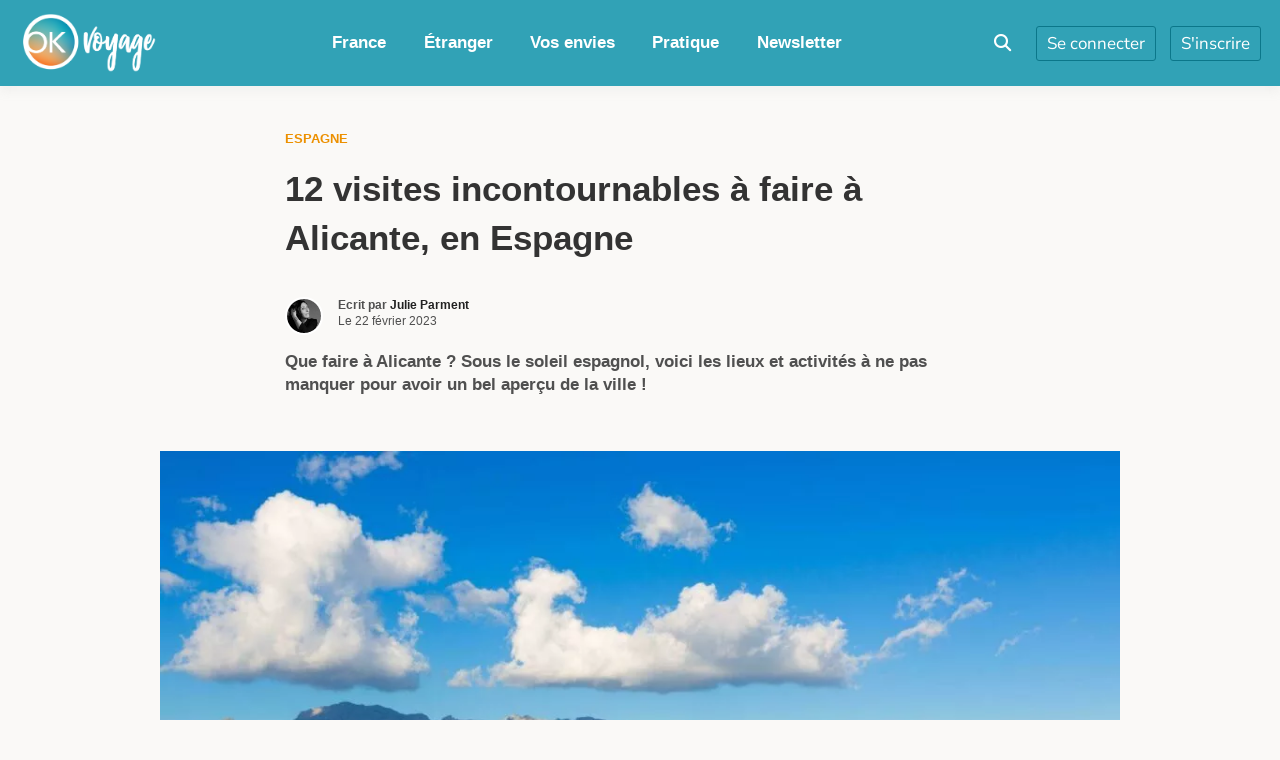

--- FILE ---
content_type: text/html; charset=UTF-8
request_url: https://www.okvoyage.com/post/alicante-incontournables/
body_size: 126010
content:
<!doctype html>
<html lang="fr-FR" class="no-js light-mode">
<head><meta charset="UTF-8"><script>if(navigator.userAgent.match(/MSIE|Internet Explorer/i)||navigator.userAgent.match(/Trident\/7\..*?rv:11/i)){var href=document.location.href;if(!href.match(/[?&]nowprocket/)){if(href.indexOf("?")==-1){if(href.indexOf("#")==-1){document.location.href=href+"?nowprocket=1"}else{document.location.href=href.replace("#","?nowprocket=1#")}}else{if(href.indexOf("#")==-1){document.location.href=href+"&nowprocket=1"}else{document.location.href=href.replace("#","&nowprocket=1#")}}}}</script><script>(()=>{class RocketLazyLoadScripts{constructor(){this.v="2.0.4",this.userEvents=["keydown","keyup","mousedown","mouseup","mousemove","mouseover","mouseout","touchmove","touchstart","touchend","touchcancel","wheel","click","dblclick","input"],this.attributeEvents=["onblur","onclick","oncontextmenu","ondblclick","onfocus","onmousedown","onmouseenter","onmouseleave","onmousemove","onmouseout","onmouseover","onmouseup","onmousewheel","onscroll","onsubmit"]}async t(){this.i(),this.o(),/iP(ad|hone)/.test(navigator.userAgent)&&this.h(),this.u(),this.l(this),this.m(),this.k(this),this.p(this),this._(),await Promise.all([this.R(),this.L()]),this.lastBreath=Date.now(),this.S(this),this.P(),this.D(),this.O(),this.M(),await this.C(this.delayedScripts.normal),await this.C(this.delayedScripts.defer),await this.C(this.delayedScripts.async),await this.T(),await this.F(),await this.j(),await this.A(),window.dispatchEvent(new Event("rocket-allScriptsLoaded")),this.everythingLoaded=!0,this.lastTouchEnd&&await new Promise(t=>setTimeout(t,500-Date.now()+this.lastTouchEnd)),this.I(),this.H(),this.U(),this.W()}i(){this.CSPIssue=sessionStorage.getItem("rocketCSPIssue"),document.addEventListener("securitypolicyviolation",t=>{this.CSPIssue||"script-src-elem"!==t.violatedDirective||"data"!==t.blockedURI||(this.CSPIssue=!0,sessionStorage.setItem("rocketCSPIssue",!0))},{isRocket:!0})}o(){window.addEventListener("pageshow",t=>{this.persisted=t.persisted,this.realWindowLoadedFired=!0},{isRocket:!0}),window.addEventListener("pagehide",()=>{this.onFirstUserAction=null},{isRocket:!0})}h(){let t;function e(e){t=e}window.addEventListener("touchstart",e,{isRocket:!0}),window.addEventListener("touchend",function i(o){o.changedTouches[0]&&t.changedTouches[0]&&Math.abs(o.changedTouches[0].pageX-t.changedTouches[0].pageX)<10&&Math.abs(o.changedTouches[0].pageY-t.changedTouches[0].pageY)<10&&o.timeStamp-t.timeStamp<200&&(window.removeEventListener("touchstart",e,{isRocket:!0}),window.removeEventListener("touchend",i,{isRocket:!0}),"INPUT"===o.target.tagName&&"text"===o.target.type||(o.target.dispatchEvent(new TouchEvent("touchend",{target:o.target,bubbles:!0})),o.target.dispatchEvent(new MouseEvent("mouseover",{target:o.target,bubbles:!0})),o.target.dispatchEvent(new PointerEvent("click",{target:o.target,bubbles:!0,cancelable:!0,detail:1,clientX:o.changedTouches[0].clientX,clientY:o.changedTouches[0].clientY})),event.preventDefault()))},{isRocket:!0})}q(t){this.userActionTriggered||("mousemove"!==t.type||this.firstMousemoveIgnored?"keyup"===t.type||"mouseover"===t.type||"mouseout"===t.type||(this.userActionTriggered=!0,this.onFirstUserAction&&this.onFirstUserAction()):this.firstMousemoveIgnored=!0),"click"===t.type&&t.preventDefault(),t.stopPropagation(),t.stopImmediatePropagation(),"touchstart"===this.lastEvent&&"touchend"===t.type&&(this.lastTouchEnd=Date.now()),"click"===t.type&&(this.lastTouchEnd=0),this.lastEvent=t.type,t.composedPath&&t.composedPath()[0].getRootNode()instanceof ShadowRoot&&(t.rocketTarget=t.composedPath()[0]),this.savedUserEvents.push(t)}u(){this.savedUserEvents=[],this.userEventHandler=this.q.bind(this),this.userEvents.forEach(t=>window.addEventListener(t,this.userEventHandler,{passive:!1,isRocket:!0})),document.addEventListener("visibilitychange",this.userEventHandler,{isRocket:!0})}U(){this.userEvents.forEach(t=>window.removeEventListener(t,this.userEventHandler,{passive:!1,isRocket:!0})),document.removeEventListener("visibilitychange",this.userEventHandler,{isRocket:!0}),this.savedUserEvents.forEach(t=>{(t.rocketTarget||t.target).dispatchEvent(new window[t.constructor.name](t.type,t))})}m(){const t="return false",e=Array.from(this.attributeEvents,t=>"data-rocket-"+t),i="["+this.attributeEvents.join("],[")+"]",o="[data-rocket-"+this.attributeEvents.join("],[data-rocket-")+"]",s=(e,i,o)=>{o&&o!==t&&(e.setAttribute("data-rocket-"+i,o),e["rocket"+i]=new Function("event",o),e.setAttribute(i,t))};new MutationObserver(t=>{for(const n of t)"attributes"===n.type&&(n.attributeName.startsWith("data-rocket-")||this.everythingLoaded?n.attributeName.startsWith("data-rocket-")&&this.everythingLoaded&&this.N(n.target,n.attributeName.substring(12)):s(n.target,n.attributeName,n.target.getAttribute(n.attributeName))),"childList"===n.type&&n.addedNodes.forEach(t=>{if(t.nodeType===Node.ELEMENT_NODE)if(this.everythingLoaded)for(const i of[t,...t.querySelectorAll(o)])for(const t of i.getAttributeNames())e.includes(t)&&this.N(i,t.substring(12));else for(const e of[t,...t.querySelectorAll(i)])for(const t of e.getAttributeNames())this.attributeEvents.includes(t)&&s(e,t,e.getAttribute(t))})}).observe(document,{subtree:!0,childList:!0,attributeFilter:[...this.attributeEvents,...e]})}I(){this.attributeEvents.forEach(t=>{document.querySelectorAll("[data-rocket-"+t+"]").forEach(e=>{this.N(e,t)})})}N(t,e){const i=t.getAttribute("data-rocket-"+e);i&&(t.setAttribute(e,i),t.removeAttribute("data-rocket-"+e))}k(t){Object.defineProperty(HTMLElement.prototype,"onclick",{get(){return this.rocketonclick||null},set(e){this.rocketonclick=e,this.setAttribute(t.everythingLoaded?"onclick":"data-rocket-onclick","this.rocketonclick(event)")}})}S(t){function e(e,i){let o=e[i];e[i]=null,Object.defineProperty(e,i,{get:()=>o,set(s){t.everythingLoaded?o=s:e["rocket"+i]=o=s}})}e(document,"onreadystatechange"),e(window,"onload"),e(window,"onpageshow");try{Object.defineProperty(document,"readyState",{get:()=>t.rocketReadyState,set(e){t.rocketReadyState=e},configurable:!0}),document.readyState="loading"}catch(t){console.log("WPRocket DJE readyState conflict, bypassing")}}l(t){this.originalAddEventListener=EventTarget.prototype.addEventListener,this.originalRemoveEventListener=EventTarget.prototype.removeEventListener,this.savedEventListeners=[],EventTarget.prototype.addEventListener=function(e,i,o){o&&o.isRocket||!t.B(e,this)&&!t.userEvents.includes(e)||t.B(e,this)&&!t.userActionTriggered||e.startsWith("rocket-")||t.everythingLoaded?t.originalAddEventListener.call(this,e,i,o):(t.savedEventListeners.push({target:this,remove:!1,type:e,func:i,options:o}),"mouseenter"!==e&&"mouseleave"!==e||t.originalAddEventListener.call(this,e,t.savedUserEvents.push,o))},EventTarget.prototype.removeEventListener=function(e,i,o){o&&o.isRocket||!t.B(e,this)&&!t.userEvents.includes(e)||t.B(e,this)&&!t.userActionTriggered||e.startsWith("rocket-")||t.everythingLoaded?t.originalRemoveEventListener.call(this,e,i,o):t.savedEventListeners.push({target:this,remove:!0,type:e,func:i,options:o})}}J(t,e){this.savedEventListeners=this.savedEventListeners.filter(i=>{let o=i.type,s=i.target||window;return e!==o||t!==s||(this.B(o,s)&&(i.type="rocket-"+o),this.$(i),!1)})}H(){EventTarget.prototype.addEventListener=this.originalAddEventListener,EventTarget.prototype.removeEventListener=this.originalRemoveEventListener,this.savedEventListeners.forEach(t=>this.$(t))}$(t){t.remove?this.originalRemoveEventListener.call(t.target,t.type,t.func,t.options):this.originalAddEventListener.call(t.target,t.type,t.func,t.options)}p(t){let e;function i(e){return t.everythingLoaded?e:e.split(" ").map(t=>"load"===t||t.startsWith("load.")?"rocket-jquery-load":t).join(" ")}function o(o){function s(e){const s=o.fn[e];o.fn[e]=o.fn.init.prototype[e]=function(){return this[0]===window&&t.userActionTriggered&&("string"==typeof arguments[0]||arguments[0]instanceof String?arguments[0]=i(arguments[0]):"object"==typeof arguments[0]&&Object.keys(arguments[0]).forEach(t=>{const e=arguments[0][t];delete arguments[0][t],arguments[0][i(t)]=e})),s.apply(this,arguments),this}}if(o&&o.fn&&!t.allJQueries.includes(o)){const e={DOMContentLoaded:[],"rocket-DOMContentLoaded":[]};for(const t in e)document.addEventListener(t,()=>{e[t].forEach(t=>t())},{isRocket:!0});o.fn.ready=o.fn.init.prototype.ready=function(i){function s(){parseInt(o.fn.jquery)>2?setTimeout(()=>i.bind(document)(o)):i.bind(document)(o)}return"function"==typeof i&&(t.realDomReadyFired?!t.userActionTriggered||t.fauxDomReadyFired?s():e["rocket-DOMContentLoaded"].push(s):e.DOMContentLoaded.push(s)),o([])},s("on"),s("one"),s("off"),t.allJQueries.push(o)}e=o}t.allJQueries=[],o(window.jQuery),Object.defineProperty(window,"jQuery",{get:()=>e,set(t){o(t)}})}P(){const t=new Map;document.write=document.writeln=function(e){const i=document.currentScript,o=document.createRange(),s=i.parentElement;let n=t.get(i);void 0===n&&(n=i.nextSibling,t.set(i,n));const c=document.createDocumentFragment();o.setStart(c,0),c.appendChild(o.createContextualFragment(e)),s.insertBefore(c,n)}}async R(){return new Promise(t=>{this.userActionTriggered?t():this.onFirstUserAction=t})}async L(){return new Promise(t=>{document.addEventListener("DOMContentLoaded",()=>{this.realDomReadyFired=!0,t()},{isRocket:!0})})}async j(){return this.realWindowLoadedFired?Promise.resolve():new Promise(t=>{window.addEventListener("load",t,{isRocket:!0})})}M(){this.pendingScripts=[];this.scriptsMutationObserver=new MutationObserver(t=>{for(const e of t)e.addedNodes.forEach(t=>{"SCRIPT"!==t.tagName||t.noModule||t.isWPRocket||this.pendingScripts.push({script:t,promise:new Promise(e=>{const i=()=>{const i=this.pendingScripts.findIndex(e=>e.script===t);i>=0&&this.pendingScripts.splice(i,1),e()};t.addEventListener("load",i,{isRocket:!0}),t.addEventListener("error",i,{isRocket:!0}),setTimeout(i,1e3)})})})}),this.scriptsMutationObserver.observe(document,{childList:!0,subtree:!0})}async F(){await this.X(),this.pendingScripts.length?(await this.pendingScripts[0].promise,await this.F()):this.scriptsMutationObserver.disconnect()}D(){this.delayedScripts={normal:[],async:[],defer:[]},document.querySelectorAll("script[type$=rocketlazyloadscript]").forEach(t=>{t.hasAttribute("data-rocket-src")?t.hasAttribute("async")&&!1!==t.async?this.delayedScripts.async.push(t):t.hasAttribute("defer")&&!1!==t.defer||"module"===t.getAttribute("data-rocket-type")?this.delayedScripts.defer.push(t):this.delayedScripts.normal.push(t):this.delayedScripts.normal.push(t)})}async _(){await this.L();let t=[];document.querySelectorAll("script[type$=rocketlazyloadscript][data-rocket-src]").forEach(e=>{let i=e.getAttribute("data-rocket-src");if(i&&!i.startsWith("data:")){i.startsWith("//")&&(i=location.protocol+i);try{const o=new URL(i).origin;o!==location.origin&&t.push({src:o,crossOrigin:e.crossOrigin||"module"===e.getAttribute("data-rocket-type")})}catch(t){}}}),t=[...new Map(t.map(t=>[JSON.stringify(t),t])).values()],this.Y(t,"preconnect")}async G(t){if(await this.K(),!0!==t.noModule||!("noModule"in HTMLScriptElement.prototype))return new Promise(e=>{let i;function o(){(i||t).setAttribute("data-rocket-status","executed"),e()}try{if(navigator.userAgent.includes("Firefox/")||""===navigator.vendor||this.CSPIssue)i=document.createElement("script"),[...t.attributes].forEach(t=>{let e=t.nodeName;"type"!==e&&("data-rocket-type"===e&&(e="type"),"data-rocket-src"===e&&(e="src"),i.setAttribute(e,t.nodeValue))}),t.text&&(i.text=t.text),t.nonce&&(i.nonce=t.nonce),i.hasAttribute("src")?(i.addEventListener("load",o,{isRocket:!0}),i.addEventListener("error",()=>{i.setAttribute("data-rocket-status","failed-network"),e()},{isRocket:!0}),setTimeout(()=>{i.isConnected||e()},1)):(i.text=t.text,o()),i.isWPRocket=!0,t.parentNode.replaceChild(i,t);else{const i=t.getAttribute("data-rocket-type"),s=t.getAttribute("data-rocket-src");i?(t.type=i,t.removeAttribute("data-rocket-type")):t.removeAttribute("type"),t.addEventListener("load",o,{isRocket:!0}),t.addEventListener("error",i=>{this.CSPIssue&&i.target.src.startsWith("data:")?(console.log("WPRocket: CSP fallback activated"),t.removeAttribute("src"),this.G(t).then(e)):(t.setAttribute("data-rocket-status","failed-network"),e())},{isRocket:!0}),s?(t.fetchPriority="high",t.removeAttribute("data-rocket-src"),t.src=s):t.src="data:text/javascript;base64,"+window.btoa(unescape(encodeURIComponent(t.text)))}}catch(i){t.setAttribute("data-rocket-status","failed-transform"),e()}});t.setAttribute("data-rocket-status","skipped")}async C(t){const e=t.shift();return e?(e.isConnected&&await this.G(e),this.C(t)):Promise.resolve()}O(){this.Y([...this.delayedScripts.normal,...this.delayedScripts.defer,...this.delayedScripts.async],"preload")}Y(t,e){this.trash=this.trash||[];let i=!0;var o=document.createDocumentFragment();t.forEach(t=>{const s=t.getAttribute&&t.getAttribute("data-rocket-src")||t.src;if(s&&!s.startsWith("data:")){const n=document.createElement("link");n.href=s,n.rel=e,"preconnect"!==e&&(n.as="script",n.fetchPriority=i?"high":"low"),t.getAttribute&&"module"===t.getAttribute("data-rocket-type")&&(n.crossOrigin=!0),t.crossOrigin&&(n.crossOrigin=t.crossOrigin),t.integrity&&(n.integrity=t.integrity),t.nonce&&(n.nonce=t.nonce),o.appendChild(n),this.trash.push(n),i=!1}}),document.head.appendChild(o)}W(){this.trash.forEach(t=>t.remove())}async T(){try{document.readyState="interactive"}catch(t){}this.fauxDomReadyFired=!0;try{await this.K(),this.J(document,"readystatechange"),document.dispatchEvent(new Event("rocket-readystatechange")),await this.K(),document.rocketonreadystatechange&&document.rocketonreadystatechange(),await this.K(),this.J(document,"DOMContentLoaded"),document.dispatchEvent(new Event("rocket-DOMContentLoaded")),await this.K(),this.J(window,"DOMContentLoaded"),window.dispatchEvent(new Event("rocket-DOMContentLoaded"))}catch(t){console.error(t)}}async A(){try{document.readyState="complete"}catch(t){}try{await this.K(),this.J(document,"readystatechange"),document.dispatchEvent(new Event("rocket-readystatechange")),await this.K(),document.rocketonreadystatechange&&document.rocketonreadystatechange(),await this.K(),this.J(window,"load"),window.dispatchEvent(new Event("rocket-load")),await this.K(),window.rocketonload&&window.rocketonload(),await this.K(),this.allJQueries.forEach(t=>t(window).trigger("rocket-jquery-load")),await this.K(),this.J(window,"pageshow");const t=new Event("rocket-pageshow");t.persisted=this.persisted,window.dispatchEvent(t),await this.K(),window.rocketonpageshow&&window.rocketonpageshow({persisted:this.persisted})}catch(t){console.error(t)}}async K(){Date.now()-this.lastBreath>45&&(await this.X(),this.lastBreath=Date.now())}async X(){return document.hidden?new Promise(t=>setTimeout(t)):new Promise(t=>requestAnimationFrame(t))}B(t,e){return e===document&&"readystatechange"===t||(e===document&&"DOMContentLoaded"===t||(e===window&&"DOMContentLoaded"===t||(e===window&&"load"===t||e===window&&"pageshow"===t)))}static run(){(new RocketLazyLoadScripts).t()}}RocketLazyLoadScripts.run()})();</script>
		
	<meta name="viewport" content="width=device-width, initial-scale=1, minimum-scale=1">
	<link rel="profile" href="https://gmpg.org/xfn/11">

	<link rel="dns-prefetch" href="//tracker.wpserveur.net"><meta name='robots' content='index, follow, max-image-preview:large, max-snippet:-1, max-video-preview:-1' />

	<!-- This site is optimized with the Yoast SEO plugin v26.8 - https://yoast.com/product/yoast-seo-wordpress/ -->
	<title>12 visites incontournables à faire à Alicante, en Espagne</title>
<link data-rocket-prefetch href="https://securepubads.g.doubleclick.net" rel="dns-prefetch">
<link data-rocket-prefetch href="https://www.gstatic.com" rel="dns-prefetch">
<link data-rocket-prefetch href="https://scripts.stay22.com" rel="dns-prefetch">
<link data-rocket-prefetch href="https://tracker.wpserveur.net" rel="dns-prefetch">
<link data-rocket-prefetch href="https://fonts.googleapis.com" rel="dns-prefetch">
<link data-rocket-prefetch href="https://use.fontawesome.com" rel="dns-prefetch">
<link data-rocket-prefetch href="https://cache.consentframework.com" rel="dns-prefetch">
<link data-rocket-prefetch href="https://choices.consentframework.com" rel="dns-prefetch">
<link data-rocket-prefetch href="https://www.googletagmanager.com" rel="dns-prefetch">
<link data-rocket-prefetch href="https://scripts.opti-digital.com" rel="dns-prefetch">
<link data-rocket-prefetch href="https://www.google.com" rel="dns-prefetch">
<style id="wpr-usedcss">@font-face{font-display:swap}img:is([sizes=auto i],[sizes^="auto," i]){contain-intrinsic-size:3000px 1500px}:root{--wp-block-synced-color:#7a00df;--wp-block-synced-color--rgb:122,0,223;--wp-bound-block-color:var(--wp-block-synced-color);--wp-editor-canvas-background:#ddd;--wp-admin-theme-color:#007cba;--wp-admin-theme-color--rgb:0,124,186;--wp-admin-theme-color-darker-10:#006ba1;--wp-admin-theme-color-darker-10--rgb:0,107,160.5;--wp-admin-theme-color-darker-20:#005a87;--wp-admin-theme-color-darker-20--rgb:0,90,135;--wp-admin-border-width-focus:2px}@media (min-resolution:192dpi){:root{--wp-admin-border-width-focus:1.5px}}:root{--wp--preset--font-size--normal:16px;--wp--preset--font-size--huge:42px}.screen-reader-text{border:0;clip-path:inset(50%);height:1px;margin:-1px;overflow:hidden;padding:0;position:absolute;width:1px;word-wrap:normal!important}.screen-reader-text:focus{background-color:#ddd;clip-path:none;color:#444;display:block;font-size:1em;height:auto;left:5px;line-height:normal;padding:15px 23px 14px;text-decoration:none;top:5px;width:auto;z-index:100000}html :where(.has-border-color){border-style:solid}html :where([style*=border-top-color]){border-top-style:solid}html :where([style*=border-right-color]){border-right-style:solid}html :where([style*=border-bottom-color]){border-bottom-style:solid}html :where([style*=border-left-color]){border-left-style:solid}html :where([style*=border-width]){border-style:solid}html :where([style*=border-top-width]){border-top-style:solid}html :where([style*=border-right-width]){border-right-style:solid}html :where([style*=border-bottom-width]){border-bottom-style:solid}html :where([style*=border-left-width]){border-left-style:solid}html :where(img[class*=wp-image-]){height:auto;max-width:100%}:where(figure){margin:0 0 1em}html :where(.is-position-sticky){--wp-admin--admin-bar--position-offset:var(--wp-admin--admin-bar--height,0px)}@media screen and (max-width:600px){html :where(.is-position-sticky){--wp-admin--admin-bar--position-offset:0px}}.wp-block-image>a,.wp-block-image>figure>a{display:inline-block}.wp-block-image img{box-sizing:border-box;height:auto;max-width:100%;vertical-align:bottom}@media not (prefers-reduced-motion){.wp-block-image img.hide{visibility:hidden}.wp-block-image img.show{animation:.4s show-content-image}}.wp-block-image[style*=border-radius] img,.wp-block-image[style*=border-radius]>a{border-radius:inherit}.wp-block-image :where(figcaption){margin-bottom:1em;margin-top:.5em}:root :where(.wp-block-image.is-style-rounded img,.wp-block-image .is-style-rounded img){border-radius:9999px}.wp-block-image figure{margin:0}@keyframes show-content-image{0%{visibility:hidden}99%{visibility:hidden}to{visibility:visible}}:root :where(.wp-block-image figcaption){color:#555;font-size:13px;text-align:center}.wp-block-image{margin:0 0 1em}ol,ul{box-sizing:border-box}:root :where(.wp-block-list.has-background){padding:1.25em 2.375em}:root :where(p.has-background){padding:1.25em 2.375em}:where(p.has-text-color:not(.has-link-color)) a{color:inherit}:root{--wp--preset--aspect-ratio--square:1;--wp--preset--aspect-ratio--4-3:4/3;--wp--preset--aspect-ratio--3-4:3/4;--wp--preset--aspect-ratio--3-2:3/2;--wp--preset--aspect-ratio--2-3:2/3;--wp--preset--aspect-ratio--16-9:16/9;--wp--preset--aspect-ratio--9-16:9/16;--wp--preset--color--black:#000000;--wp--preset--color--cyan-bluish-gray:#abb8c3;--wp--preset--color--white:#ffffff;--wp--preset--color--pale-pink:#f78da7;--wp--preset--color--vivid-red:#cf2e2e;--wp--preset--color--luminous-vivid-orange:#ff6900;--wp--preset--color--luminous-vivid-amber:#fcb900;--wp--preset--color--light-green-cyan:#7bdcb5;--wp--preset--color--vivid-green-cyan:#00d084;--wp--preset--color--pale-cyan-blue:#8ed1fc;--wp--preset--color--vivid-cyan-blue:#0693e3;--wp--preset--color--vivid-purple:#9b51e0;--wp--preset--color--base:#ffffff;--wp--preset--color--contrast:#000000;--wp--preset--color--primary:#ef5455;--wp--preset--color--secondary:#41848f;--wp--preset--color--tertiary:#F6F6F6;--wp--preset--gradient--vivid-cyan-blue-to-vivid-purple:linear-gradient(135deg,rgb(6, 147, 227) 0%,rgb(155, 81, 224) 100%);--wp--preset--gradient--light-green-cyan-to-vivid-green-cyan:linear-gradient(135deg,rgb(122, 220, 180) 0%,rgb(0, 208, 130) 100%);--wp--preset--gradient--luminous-vivid-amber-to-luminous-vivid-orange:linear-gradient(135deg,rgb(252, 185, 0) 0%,rgb(255, 105, 0) 100%);--wp--preset--gradient--luminous-vivid-orange-to-vivid-red:linear-gradient(135deg,rgb(255, 105, 0) 0%,rgb(207, 46, 46) 100%);--wp--preset--gradient--very-light-gray-to-cyan-bluish-gray:linear-gradient(135deg,rgb(238, 238, 238) 0%,rgb(169, 184, 195) 100%);--wp--preset--gradient--cool-to-warm-spectrum:linear-gradient(135deg,rgb(74, 234, 220) 0%,rgb(151, 120, 209) 20%,rgb(207, 42, 186) 40%,rgb(238, 44, 130) 60%,rgb(251, 105, 98) 80%,rgb(254, 248, 76) 100%);--wp--preset--gradient--blush-light-purple:linear-gradient(135deg,rgb(255, 206, 236) 0%,rgb(152, 150, 240) 100%);--wp--preset--gradient--blush-bordeaux:linear-gradient(135deg,rgb(254, 205, 165) 0%,rgb(254, 45, 45) 50%,rgb(107, 0, 62) 100%);--wp--preset--gradient--luminous-dusk:linear-gradient(135deg,rgb(255, 203, 112) 0%,rgb(199, 81, 192) 50%,rgb(65, 88, 208) 100%);--wp--preset--gradient--pale-ocean:linear-gradient(135deg,rgb(255, 245, 203) 0%,rgb(182, 227, 212) 50%,rgb(51, 167, 181) 100%);--wp--preset--gradient--electric-grass:linear-gradient(135deg,rgb(202, 248, 128) 0%,rgb(113, 206, 126) 100%);--wp--preset--gradient--midnight:linear-gradient(135deg,rgb(2, 3, 129) 0%,rgb(40, 116, 252) 100%);--wp--preset--font-size--small:13px;--wp--preset--font-size--medium:20px;--wp--preset--font-size--large:36px;--wp--preset--font-size--x-large:42px;--wp--preset--spacing--20:0.44rem;--wp--preset--spacing--30:0.67rem;--wp--preset--spacing--40:1rem;--wp--preset--spacing--50:1.5rem;--wp--preset--spacing--60:2.25rem;--wp--preset--spacing--70:3.38rem;--wp--preset--spacing--80:5.06rem;--wp--preset--shadow--natural:6px 6px 9px rgba(0, 0, 0, .2);--wp--preset--shadow--deep:12px 12px 50px rgba(0, 0, 0, .4);--wp--preset--shadow--sharp:6px 6px 0px rgba(0, 0, 0, .2);--wp--preset--shadow--outlined:6px 6px 0px -3px rgb(255, 255, 255),6px 6px rgb(0, 0, 0);--wp--preset--shadow--crisp:6px 6px 0px rgb(0, 0, 0)}:root{--wp--style--global--content-size:840px;--wp--style--global--wide-size:1200px}:where(body){margin:0}:where(.wp-site-blocks)>*{margin-block-start:24px;margin-block-end:0}:where(.wp-site-blocks)>:first-child{margin-block-start:0}:where(.wp-site-blocks)>:last-child{margin-block-end:0}:root{--wp--style--block-gap:24px}:root :where(.is-layout-flow)>:first-child{margin-block-start:0}:root :where(.is-layout-flow)>:last-child{margin-block-end:0}:root :where(.is-layout-flow)>*{margin-block-start:24px;margin-block-end:0}:root :where(.is-layout-constrained)>:first-child{margin-block-start:0}:root :where(.is-layout-constrained)>:last-child{margin-block-end:0}:root :where(.is-layout-constrained)>*{margin-block-start:24px;margin-block-end:0}:root :where(.is-layout-flex){gap:24px}:root :where(.is-layout-grid){gap:24px}body{padding-top:0;padding-right:0;padding-bottom:0;padding-left:0}a:where(:not(.wp-element-button)){text-decoration:none}:root :where(.wp-element-button,.wp-block-button__link){background-color:#32373c;border-width:0;color:#fff;font-family:inherit;font-size:inherit;font-style:inherit;font-weight:inherit;letter-spacing:inherit;line-height:inherit;padding-top:calc(.667em + 2px);padding-right:calc(1.333em + 2px);padding-bottom:calc(.667em + 2px);padding-left:calc(1.333em + 2px);text-decoration:none;text-transform:inherit}.authors-list-ajax-filter{margin-bottom:80px}.authors-list-ajax-filter form{display:flex;flex-wrap:wrap;justify-content:center}.authors-list-ajax-filter input[type=search]{width:auto;margin-right:15px}.authors-list-items{position:relative}.authors-list-items .spinner{display:none;left:0;width:100%;height:100%;z-index:9999;position:absolute}.authors-list-items .spinner svg{position:absolute;width:100px;height:100px;-webkit-transform:translate(-50%,-50%);transform:translate(-50%,-50%)}.ui-state-disabled{cursor:default!important;pointer-events:none}.ui-slider{position:relative;text-align:left}.ui-slider .ui-slider-handle{position:absolute;z-index:2;width:1.2em;height:1.2em;cursor:pointer;-ms-touch-action:none;touch-action:none}.ui-slider .ui-slider-range{position:absolute;z-index:1;font-size:.7em;display:block;border:0;background-position:0 0}.ui-slider.ui-state-disabled .ui-slider-handle,.ui-slider.ui-state-disabled .ui-slider-range{filter:inherit}.ui-slider-horizontal{height:.8em}.ui-slider-horizontal .ui-slider-handle{top:-.3em;margin-left:-.6em}.ui-slider-horizontal .ui-slider-range{top:0;height:100%}.ui-slider-horizontal .ui-slider-range-min{left:0}.ui-slider-horizontal .ui-slider-range-max{right:0}.ui-slider-vertical{width:.8em;height:100px}.ui-slider-vertical .ui-slider-handle{left:-.3em;margin-left:0;margin-bottom:-.6em}.ui-slider-vertical .ui-slider-range{left:0;width:100%}.ui-slider-vertical .ui-slider-range-min{bottom:0}.ui-slider-vertical .ui-slider-range-max{top:0}.ui-widget{font-family:Arial,Helvetica,sans-serif;font-size:1em}.ui-widget .ui-widget{font-size:1em}.ui-widget button,.ui-widget input,.ui-widget select,.ui-widget textarea{font-family:Arial,Helvetica,sans-serif;font-size:1em}.ui-widget.ui-widget-content{border:1px solid #c5c5c5}.ui-widget-content{border:1px solid #ddd;background:#fff;color:#333}.ui-widget-content a{color:#333}.ui-widget-header{border:1px solid #ddd;background:#e9e9e9;color:#333;font-weight:700}.ui-widget-header a{color:#333}.ui-state-default,.ui-widget-content .ui-state-default,.ui-widget-header .ui-state-default{border:1px solid #c5c5c5;background:#f6f6f6;font-weight:400;color:#454545}.ui-state-default a,.ui-state-default a:link,.ui-state-default a:visited{color:#454545;text-decoration:none}.ui-state-focus,.ui-state-hover,.ui-widget-content .ui-state-focus,.ui-widget-content .ui-state-hover,.ui-widget-header .ui-state-focus,.ui-widget-header .ui-state-hover{border:1px solid #ccc;background:#ededed;font-weight:400;color:#2b2b2b}.ui-state-focus a,.ui-state-focus a:hover,.ui-state-focus a:link,.ui-state-focus a:visited,.ui-state-hover a,.ui-state-hover a:hover,.ui-state-hover a:link,.ui-state-hover a:visited{color:#2b2b2b;text-decoration:none}.ui-state-active,.ui-widget-content .ui-state-active,.ui-widget-header .ui-state-active{border:1px solid #003eff;background:#007fff;font-weight:400;color:#fff}.ui-state-active a,.ui-state-active a:link,.ui-state-active a:visited{color:#fff;text-decoration:none}.ui-state-disabled,.ui-widget-content .ui-state-disabled,.ui-widget-header .ui-state-disabled{opacity:.35;-ms-filter:"alpha(opacity=35)";background-image:none}.ui-corner-all{border-top-left-radius:3px}.ui-corner-all{border-top-right-radius:3px}.ui-corner-all{border-bottom-left-radius:3px}.ui-corner-all{border-bottom-right-radius:3px}.wbc-form-messages{margin-bottom:15px}.wbc-form-messages p{margin:0;padding:10px 15px;border-radius:3px}.wbc-form-messages.wbc-error p{background:#f8d7da;border-left:3px solid #dc3545;color:#721c24}.wbc-form-messages.wbc-success p{background:#d4edda;border-left:3px solid #28a745;color:#155724}.wbc-login-button{width:100%;padding:12px 20px;background:#007cba;color:#fff;border:none;border-radius:4px;font-size:16px;font-weight:600;cursor:pointer;transition:background-color .3s ease}.wbc-login-button:hover:not(:disabled){background:#005a87}.wbc-login-button:disabled{opacity:.6;cursor:not-allowed}.wbc-button-loader{display:inline-block}button[disabled],input[disabled]{cursor:default!important;opacity:.4}.entry-content,.entry-header{visibility:visible!important;opacity:1!important;transform:none!important}body{font-family:-apple-system,BlinkMacSystemFont,"Segoe UI",Roboto,Arial,sans-serif!important}@font-face{font-display:swap;font-family:'Nunito Sans';font-style:normal;font-weight:200;font-stretch:100%;src:url(https://fonts.gstatic.com/s/nunitosans/v19/pe0TMImSLYBIv1o4X1M8ce2xCx3yop4tQpF_MeTm0lfGWVpNn64CL7U8upHZIbMV51Q42ptCp7t1R-s.woff2) format('woff2');unicode-range:U+0000-00FF,U+0131,U+0152-0153,U+02BB-02BC,U+02C6,U+02DA,U+02DC,U+0304,U+0308,U+0329,U+2000-206F,U+20AC,U+2122,U+2191,U+2193,U+2212,U+2215,U+FEFF,U+FFFD}@font-face{font-display:swap;font-family:'Nunito Sans';font-style:normal;font-weight:300;font-stretch:100%;src:url(https://fonts.gstatic.com/s/nunitosans/v19/pe0TMImSLYBIv1o4X1M8ce2xCx3yop4tQpF_MeTm0lfGWVpNn64CL7U8upHZIbMV51Q42ptCp7t1R-s.woff2) format('woff2');unicode-range:U+0000-00FF,U+0131,U+0152-0153,U+02BB-02BC,U+02C6,U+02DA,U+02DC,U+0304,U+0308,U+0329,U+2000-206F,U+20AC,U+2122,U+2191,U+2193,U+2212,U+2215,U+FEFF,U+FFFD}@font-face{font-display:swap;font-family:'Nunito Sans';font-style:normal;font-weight:400;font-stretch:100%;src:url(https://fonts.gstatic.com/s/nunitosans/v19/pe0TMImSLYBIv1o4X1M8ce2xCx3yop4tQpF_MeTm0lfGWVpNn64CL7U8upHZIbMV51Q42ptCp7t1R-s.woff2) format('woff2');unicode-range:U+0000-00FF,U+0131,U+0152-0153,U+02BB-02BC,U+02C6,U+02DA,U+02DC,U+0304,U+0308,U+0329,U+2000-206F,U+20AC,U+2122,U+2191,U+2193,U+2212,U+2215,U+FEFF,U+FFFD}@font-face{font-display:swap;font-family:'Nunito Sans';font-style:normal;font-weight:600;font-stretch:100%;src:url(https://fonts.gstatic.com/s/nunitosans/v19/pe0TMImSLYBIv1o4X1M8ce2xCx3yop4tQpF_MeTm0lfGWVpNn64CL7U8upHZIbMV51Q42ptCp7t1R-s.woff2) format('woff2');unicode-range:U+0000-00FF,U+0131,U+0152-0153,U+02BB-02BC,U+02C6,U+02DA,U+02DC,U+0304,U+0308,U+0329,U+2000-206F,U+20AC,U+2122,U+2191,U+2193,U+2212,U+2215,U+FEFF,U+FFFD}@font-face{font-display:swap;font-family:'Nunito Sans';font-style:normal;font-weight:700;font-stretch:100%;src:url(https://fonts.gstatic.com/s/nunitosans/v19/pe0TMImSLYBIv1o4X1M8ce2xCx3yop4tQpF_MeTm0lfGWVpNn64CL7U8upHZIbMV51Q42ptCp7t1R-s.woff2) format('woff2');unicode-range:U+0000-00FF,U+0131,U+0152-0153,U+02BB-02BC,U+02C6,U+02DA,U+02DC,U+0304,U+0308,U+0329,U+2000-206F,U+20AC,U+2122,U+2191,U+2193,U+2212,U+2215,U+FEFF,U+FFFD}@font-face{font-display:swap;font-family:'Nunito Sans';font-style:normal;font-weight:800;font-stretch:100%;src:url(https://fonts.gstatic.com/s/nunitosans/v19/pe0TMImSLYBIv1o4X1M8ce2xCx3yop4tQpF_MeTm0lfGWVpNn64CL7U8upHZIbMV51Q42ptCp7t1R-s.woff2) format('woff2');unicode-range:U+0000-00FF,U+0131,U+0152-0153,U+02BB-02BC,U+02C6,U+02DA,U+02DC,U+0304,U+0308,U+0329,U+2000-206F,U+20AC,U+2122,U+2191,U+2193,U+2212,U+2215,U+FEFF,U+FFFD}@font-face{font-display:swap;font-family:'Nunito Sans';font-style:normal;font-weight:900;font-stretch:100%;src:url(https://fonts.gstatic.com/s/nunitosans/v19/pe0TMImSLYBIv1o4X1M8ce2xCx3yop4tQpF_MeTm0lfGWVpNn64CL7U8upHZIbMV51Q42ptCp7t1R-s.woff2) format('woff2');unicode-range:U+0000-00FF,U+0131,U+0152-0153,U+02BB-02BC,U+02C6,U+02DA,U+02DC,U+0304,U+0308,U+0329,U+2000-206F,U+20AC,U+2122,U+2191,U+2193,U+2212,U+2215,U+FEFF,U+FFFD}html{-webkit-text-size-adjust:100%;line-height:1.15}body{margin:0}main{display:block}h1{margin:.67em 0;font-size:2em}hr{box-sizing:content-box;height:0;overflow:visible}pre{font-family:monospace;font-size:1em}a{background-color:transparent}abbr[title]{border-bottom:none;text-decoration:underline}b,strong{font-weight:bolder}code,kbd,samp{font-family:monospace;font-size:1em}small{font-size:80%}sub,sup{vertical-align:baseline;font-size:75%;line-height:0;position:relative}sub{bottom:-.25em}sup{top:-.5em}img{border-style:none}button,input,optgroup,select,textarea{margin:0;font-family:inherit;font-size:100%;line-height:1.15}button,input{overflow:visible}button,select{text-transform:none}button{-webkit-appearance:button}[type=button]{-webkit-appearance:button}[type=reset]{-webkit-appearance:button}[type=submit]{-webkit-appearance:button}button::-moz-focus-inner{border-style:none;padding:0}[type=button]::-moz-focus-inner{border-style:none;padding:0}[type=reset]::-moz-focus-inner{border-style:none;padding:0}[type=submit]::-moz-focus-inner{border-style:none;padding:0}button:-moz-focusring{outline:buttontext dotted 1px}[type=button]:-moz-focusring{outline:buttontext dotted 1px}[type=reset]:-moz-focusring{outline:buttontext dotted 1px}[type=submit]:-moz-focusring{outline:buttontext dotted 1px}fieldset{padding:.35em .75em .625em}legend{box-sizing:border-box;color:inherit;white-space:normal;max-width:100%;padding:0;display:table}progress{vertical-align:baseline}textarea{overflow:auto}[type=checkbox]{box-sizing:border-box;padding:0}[type=radio]{box-sizing:border-box;padding:0}[type=number]::-webkit-inner-spin-button{height:auto}[type=number]::-webkit-outer-spin-button{height:auto}[type=search]{-webkit-appearance:textfield;outline-offset:-2px}[type=search]::-webkit-search-decoration{-webkit-appearance:none}::-webkit-file-upload-button{-webkit-appearance:button;font:inherit}details{display:block}summary{display:list-item}[hidden],template{display:none}.container{margin-left:auto;margin-right:auto;padding-left:15px;padding-right:15px}.container:after,.container:before{content:" ";display:table}.container:after{clear:both}@media (min-width:1200px){.container{width:100%;max-width:1300px}}.row{margin-left:-15px;margin-right:-15px}.row:not(.ld-course-list-items):after,.row:not(.ld-course-list-items):before{content:" ";display:table}.row:after{clear:both}@-ms-viewport{width:device-width}body,button,input,optgroup,select,textarea{color:var(--global-font-color);font-family:var(--global-font-family);font-size:var(--font-size-regular);line-height:var(--global-font-line-height)}button{font-family:inherit}h1,h2,h3,h4,h5,h6{font-family:var(--highlight-font-family);color:var(--global-title-color);line-height:1.4;font-weight:inherit;clear:both;margin-top:0;margin-bottom:1rem}h1{font-size:30px}h2{font-size:24px}h3{font-size:22px}h4{font-size:20px}h5{font-size:18px}h6{font-size:16px}.entry-header h1.entry-title{margin-top:15px;margin-bottom:1em;line-height:1.4}.entry-layout .entry-header h1.entry-title{margin-bottom:1em;line-height:1.4}cite,dfn,em,i{font-style:italic}blockquote,q{quotes:"" ""}blockquote{border-left:4px solid var(--color-quote-border);margin:0 0 0 1.5rem;padding-left:1em}@media screen and (min-width:48em){.entry-content>blockquote{margin-left:auto;padding-left:1em}}blockquote cite{color:var(--color-quote-citation);margin-top:1em;font-size:13px;font-style:normal;position:relative}address{margin:0 0 1.5em}pre{background:var(--global-body-lightcolor);max-width:100%;margin-bottom:1.5em;padding:1.5em;font-family:"Courier 10 Pitch",Courier,monospace;font-size:.9375rem;line-height:1.6;overflow:auto}code,kbd,tt,var{font-family:Monaco,Consolas,'Andale Mono','DejaVu Sans Mono',monospace;font-size:.8rem}abbr,acronym{cursor:help;border-bottom:1px dotted #666}ins,mark{background:#fff9c0;text-decoration:none}big{font-size:125%}html{box-sizing:border-box}*,:after,:before{box-sizing:inherit}body{background:var(--color-theme-body)}hr{background-color:var(--color-hr);border:0;height:1px;margin-bottom:1.5em}ol,ul{margin:0 0 1.5em;padding-left:0}ul{list-style:outside}ol{list-style:decimal}li>ol,li>ul{margin-bottom:0;margin-left:1.5em}ol ol{list-style-type:lower-alpha}ul ul ul{list-style-type:square}ol ol ol{list-style-type:lower-roman}dt{font-weight:700}dd{margin:0 1.5em 1.5em}img{max-width:100%;height:auto;display:block}figure{margin:.5em 0}table{width:100%;margin:0 0 1.5em}@media screen and (max-width:37.5em){.flex{-ms-flex-direction:column;flex-direction:column}}a{color:var(--color-link);text-decoration:none}a:active,a:focus,a:hover{color:var(--color-link-hover)}a:focus{outline:0}a:active,a:hover{outline:0;text-decoration:none}a:where(:not(.wp-element-button)):focus{text-decoration:none}#primary[tabindex="-1"]:focus{outline:0}.nav--toggle-small .menu-toggle{font-family:var(--highlight-font-family);color:var(--color-menu);text-transform:uppercase;float:right;cursor:pointer;background:0 0;border:0;border-radius:0;-ms-flex-order:2;order:2;margin:0;font-size:80%;display:block;padding:10px 0 10px 10px!important;line-height:0!important}.nav--toggle-small .menu-toggle:hover{color:var(--color-menu-hover)}.nav--toggle-small .menu-toggle .fa{font-size:20px}.buddyx-mobile-menu .dropdown-toggle,.mobile-menu-heading,.nav--toggle-sub .dropdown{display:none}.main-navigation .buddyx-mobile-menu,.moible-icons{display:none}@media (max-width:767px){.desktop-icons,.main-navigation .primary-menu-container.buddyx-desktop-menu{display:none}.main-navigation .buddyx-mobile-menu,.moible-icons{display:block}.nav--toggle-small .menu,.nav--toggle-small.nav--toggled-on .menu{padding:0 20px 20px;display:block}.mobile-menu-close{z-index:999;opacity:0;visibility:hidden;-o-transition:.3s;background-color:rgba(0,0,0,.7);width:100%;height:100%;transition:all .3s;position:fixed;top:0;left:0}.has-sticky-header .mobile-menu-close{z-index:99}.mobile-menu-opened .mobile-menu-close{opacity:1;visibility:visible}.mobile-menu-opened .switch-mode{display:none}.main-navigation .primary-menu-container{background-color:var(--color-header-bg);z-index:9999;width:340px;transition:transform .3s;position:fixed;top:0;bottom:0;right:0;overflow:auto;transform:translate(340px)}.mobile-menu-opened .primary-menu-container{display:block;transform:none}.mobile-menu-heading{background-color:#000;-ms-flex-flow:wrap;flex-flow:wrap;-ms-flex-pack:justify;justify-content:space-between;-ms-flex-align:center;align-items:center;margin-bottom:20px;padding:28px 20px;display:-ms-flexbox;display:flex}.mobile-menu-heading .menu-title{letter-spacing:.6px;text-transform:uppercase;vertical-align:middle;color:#fff;margin-bottom:0;padding-bottom:0;font-size:24px;display:inline-block}.mobile-menu-heading .menu-close{color:#fff;text-transform:uppercase;letter-spacing:.6px;cursor:pointer;width:auto;padding-right:21px;font-size:12px;line-height:35px;text-decoration:none;position:relative}.mobile-menu-heading .menu-close:after,.mobile-menu-heading .menu-close:before{content:" ";-o-transition:background-color .2s ease-in-out,transform .2s ease-in-out,width .2s ease-in-out;background-color:#fff;width:15px;height:2px;margin-top:-1px;transition:background-color .2s ease-in-out,transform .2s ease-in-out,width .2s ease-in-out;display:inline-block;position:absolute;top:50%;right:0;transform:rotate(0)}.mobile-menu-heading .menu-close:hover:before{transform:rotate(45deg)}.mobile-menu-heading .menu-close:hover:after{transform:rotate(-45deg)}.main-navigation ul.menu ul li{padding-left:0}#primary-menu .submenu-btn,.buddyx-mobile-menu .navbar-buddyx-panel .submenu-btn,.buddyx-mobile-menu ul.menu .submenu-btn{width:40px;height:40px;color:var(--color-menu);text-align:center;z-index:2;cursor:pointer;border-radius:50%;line-height:40px;position:absolute;top:0;right:0}#primary-menu .submenu-btn:before,.buddyx-mobile-menu .navbar-buddyx-panel .submenu-btn:before,.buddyx-mobile-menu ul.menu .submenu-btn:before{width:40px;height:40px;line-height:40px;display:inline-block}#primary-menu .submenu-btn:hover,.main-navigation ul li.menu-item-has-children:hover .submenu-btn{color:var(--color-menu-hover)!important}.main-navigation .buddyx-mobile-menu ul.menu li+li{margin-top:5px}.buddyx-mobile-menu .navbar-buddyx-panel li a,.buddyx-mobile-menu ul.menu li a{color:var(--color-menu)}.buddyx-mobile-menu .navbar-buddyx-panel li a:hover,.buddyx-mobile-menu ul.menu li a:hover{color:var(--color-menu-hover)}.main-navigation .buddyx-mobile-menu ul.menu li a{border-radius:6px;padding:8px 15px}.main-navigation .buddyx-mobile-menu ul.menu li a:hover{background:var(--global-body-lightcolor)}.main-navigation ul li.menu-item-has-children{position:relative}}@media (max-width:480px){.main-navigation .primary-menu-container{width:300px}}.submenu-btn.fa-angle-down.fa-angle-up:before{content:""}@media (min-width:768px){.container{width:100%}.primary-menu-container{float:left;-ms-flex:1;flex:1;-ms-flex-pack:end;justify-content:flex-end;-ms-flex-align:center;align-items:center;display:-ms-flexbox;display:flex}.nav--toggle-small .menu-toggle{display:none}.nav--toggle-small .menu{display:block}#primary-menu .submenu-btn{width:var(--dropdown-symbol-width);height:var(--dropdown-symbol-width);font-size:20px;line-height:inherit;cursor:pointer;border:none;border-radius:0;margin:0;padding:0;position:absolute;top:40%;right:0;overflow:visible;transform:translateY(-50%)}#primary-menu .sub-menu .submenu-btn{right:10px}.nav--toggle-sub ul ul{opacity:0;visibility:hidden;background:var(--color-theme-white-box);z-index:1;text-shadow:none;text-align:left;border-radius:var(--global-border-radius);border:0;-ms-flex-direction:column;flex-direction:column;margin-top:-30px;margin-left:0;padding:10px 0;transition:all .3s;position:absolute;top:100%;right:0;box-shadow:0 2px 7px 1px rgba(0,0,0,.05),0 6px 32px rgba(18,43,70,.1)}.dark-mode .nav--toggle-sub ul ul{box-shadow:0 2px 7px 1px rgba(255,254,254,.05),0 6px 32px rgba(18,43,70,.1)}.nav--toggle-sub ul .hideshow{position:relative}.nav--toggle-sub ul .hideshow ul{margin-left:-10px}.main-navigation ul.sub-menu li a{border-radius:6px;padding:5px 15px}.main-navigation ul.sub-menu li a:hover{background:var(--global-body-lightcolor)}.nav--toggle-sub .dropdown,.nav--toggle-sub .dropdown-toggle{width:var(--dropdown-symbol-width);height:var(--dropdown-symbol-width);font-size:inherit;line-height:inherit;background:0 0;border:none;border-radius:0;margin:0;padding:0;position:absolute;top:50%;right:0;overflow:visible;transform:translateY(-50%)}.nav--toggle-sub .dropdown-symbol{border:solid var(--color-menu);background:0 0;border-width:0 2px 2px 0;width:60%;height:60%;display:block;position:absolute;top:35%;right:20%;transform:translateY(-50%) rotate(45deg)}.nav--toggle-sub ul ul .dropdown,.nav--toggle-sub ul ul .dropdown-toggle{top:32%;right:12px;transform:rotate(90deg)}.nav--toggle-sub ul ul .dropdown-symbol{transform:rotate(-45deg)}.nav--toggle-sub .dropdown-toggle:hover,.nav--toggle-sub .menu-item--has-toggle:hover .dropdown-toggle{pointer-events:none}.main-navigation.nav--toggle-sub ul.sub-menu .dropdown-toggle{display:none}.nav--toggle-sub li.menu-item--has-toggle,.nav--toggle-sub li.menu-item-has-children{padding-right:var(--dropdown-symbol-width);position:relative}.main-navigation.nav--toggle-sub ul.sub-menu li.menu-item--has-toggle{padding-right:0}.nav--toggle-sub li.menu-item--toggled-on>ul,.nav--toggle-sub li:hover>ul,.nav--toggle-sub li:not(.menu-item--has-toggle):focus>ul{opacity:1;visibility:visible;margin-top:0}.nav--toggle-sub li.hideshow:hover>ul{opacity:0;visibility:hidden;opacity:0;visibility:hidden;margin-top:-30px}.nav--toggle-sub li.hideshow>ul.sub-menu.active{opacity:1;visibility:visible;margin-top:0}.nav--toggle-sub li:not(.menu-item--has-toggle):focus-within>ul{display:block}}.main-navigation{clear:both;max-width:var(--content-width);font-family:var(--highlight-font-family);-ms-flex:1;flex:1;-ms-flex-pack:end;justify-content:flex-end;display:-ms-flexbox;display:flex}.main-navigation a{width:100%;color:var(--color-menu);padding:.5em 1em .5em 0;text-decoration:none;display:block}.main-navigation a:hover{color:var(--color-menu-hover)}.main-navigation .sub-menu a,.main-navigation .user-menu-dropdown-item-wrapper a{color:var(--color-link)}.main-navigation .sub-menu a:hover,.main-navigation .user-menu-dropdown-item-wrapper a:hover{color:var(--color-link-hover)}.main-navigation ul{margin:0;padding:0;list-style:none;display:block}.main-navigation ul ul li{padding-left:1em}@media (min-width:768px){.main-navigation ul#primary-menu>li>a{white-space:nowrap;height:86px;padding:0 .5em;line-height:86px}.main-navigation ul li a{padding:.8em .5em}.main-navigation ul li{margin:0 0 0 .5em}.main-navigation ul li:first-child{margin-left:0}.main-navigation ul ul a{width:200px}.main-navigation ul ul li{margin-left:0;padding-left:0}.main-navigation ul ul.sub-menu li{margin:0 10px}.main-navigation ul ul li a{background:0 0;width:200px}.main-navigation ul ul ul{min-height:100%;top:0;right:100%}.main-navigation ul ul ul ul{right:-170px}.sub-menu li.menu-item--has-toggle>ul ul.sub-menu:before{top:30px;left:0;right:auto;transform:rotate(230deg)}body:not(.elementor-editor-active) .site-header-wrapper{-ms-flex-align:center;align-items:center;display:-ms-flexbox;display:flex}body:not(.elementor-editor-active).search-fullwidth .site-header-wrapper{-ms-flex-flow:wrap;flex-flow:wrap;padding:0}body.more-menu-enable .site-header-wrapper{height:86px}.main-navigation .menu{-ms-flex-flow:wrap;flex-flow:wrap;-ms-flex:1;flex:1;-ms-flex-pack:end;justify-content:flex-end;display:-ms-flexbox;display:flex;overflow:hidden}.main-navigation.left .menu{-ms-flex-pack:start;justify-content:flex-start}.main-navigation.center .menu{-ms-flex-pack:center;justify-content:center}.more-menu-enable .main-navigation .menu{height:86px}.menu-loaded .main-navigation .menu{overflow:visible}.more-menu-enable.menu-loaded .main-navigation .menu{height:86px}}.menu-icons-wrapper{-ms-flex-align:center;align-items:center;margin:0;padding:10px 0;display:-ms-flexbox;display:flex}.menu-icons-wrapper .search{margin:0 10px}.main-navigation .search a{padding:0}.menu-icons-wrapper .search{text-align:center;position:relative}.menu-icons-wrapper .top-menu-search-container{opacity:0;visibility:hidden;z-index:9;margin-top:-30px;transition:all .3s;position:absolute;top:calc(100% + 30px);right:-10px}.search-menu-dropdown.selected .search-menu-dropdown-menu{opacity:1;visibility:visible;margin-top:0}.menu-icons-wrapper #searchform{background:var(--color-theme-white-box);border-radius:var(--form-border-radius);max-width:370px;margin:0;padding:0;position:relative;box-shadow:0 2px 7px 1px rgba(0,0,0,.05),0 6px 32px rgba(18,43,70,.1)}.dark-mode .menu-icons-wrapper #searchform{box-shadow:0 2px 7px 1px rgba(255,255,255,.05),0 6px 32px rgba(18,43,70,.1)}.menu-icons-wrapper #searchform input[type=search]{-webkit-appearance:none;background:0 0;border:none;width:365px;height:55px;padding:5px 50px 5px 15px;font-size:14px}.menu-icons-wrapper #searchform input[type=search]:focus{outline:0}.menu-icons-wrapper #searchform input[type=search]{color:#aaa}.menu-icons-wrapper #searchform input[type=submit]{z-index:1;cursor:pointer;text-indent:-9999px;background:0 0;border:0;width:45px;height:45px;margin:0;padding:0;position:absolute;top:0;right:0}.menu-icons-wrapper #searchform:before{content:"";color:#c2c2c2;height:22px;margin:auto;font-family:"Font Awesome 6 Pro";font-size:14px;font-weight:900;position:absolute;top:0;bottom:0;right:15px}.buddypress-icons-wrapper .user-notifications sup{text-align:center;letter-spacing:0;background:var(--color-theme-primary);color:#fff;border-radius:50%;width:15px;height:15px;font-size:9px;font-weight:700;line-height:15px;display:inline-block;position:absolute;top:-5px;right:-8px}.header-search-full-width{background-color:var(--color-theme-white-box);opacity:0;visibility:hidden;z-index:2;width:100%;height:100%;position:absolute;top:0;left:0}.search-visible .header-search-full-width{opacity:1;visibility:visible}.header-search-full-width>.container{-ms-flex-align:center;align-items:center;height:100%;display:-ms-flexbox;display:flex}.header-search-full-width .search-form{-ms-flex:1;flex:1;-ms-flex-align:center;align-items:center;max-width:500px;height:100%;margin:0 auto;display:-ms-flexbox;display:flex}.header-search-full-width .search-form .search-field-top{height:initial;min-height:initial;text-overflow:ellipsis;white-space:nowrap;background-image:var(--wpr-bg-9172fdf0-997f-44d1-9445-a8ee0c7a2813);background-position:10px 50%;background-repeat:no-repeat;background-size:16px;outline:0;width:100%;padding:10px 15px 10px 35px;font-size:14px;font-weight:400;overflow:hidden}.header-search-full-width input[type=submit]{display:none}.header-search-full-width .close-search{-ms-flex-pack:center;justify-content:center;-ms-flex-align:center;align-items:center;width:30px;height:30px;display:-ms-flexbox;display:flex}.header-search-full-width .close-search i{font-size:20px;font-weight:400}.search-fullwidth .top-menu-search-container:not(.header-search-full-width){display:none!important}@media (max-width:767px){.menu-icons-wrapper:after{content:"";clear:both;display:table}.menu-icons-wrapper{float:none}.main-navigation{flex:inherit}}.buddypress-icons-wrapper{float:right;-ms-flex:none;flex:none;-ms-flex-align:center;align-items:center;margin-left:15px;display:-ms-flexbox;display:flex}.buddypress-icons-wrapper a{padding:0}.buddypress-icons-wrapper .user-notifications{-ms-flex-pack:center;justify-content:center;-ms-flex-align:center;align-items:center;height:100%;margin:0 10px;padding:10px 0;display:-ms-flexbox;display:flex;position:relative}.buddypress-icons-wrapper .user-notifications{position:relative}.user-menu-dropdown-menu{opacity:0;visibility:hidden;background:var(--color-theme-white-box);z-index:1;text-shadow:none;text-align:left;border-radius:var(--global-border-radius);border:0;-ms-flex-direction:column;flex-direction:column;margin-top:-30px;margin-left:0;padding:10px 0;transition:all .3s;position:absolute;top:100%;right:-8px;overflow:hidden;box-shadow:0 2px 7px 1px rgba(0,0,0,.05),0 6px 32px rgba(18,43,70,.1)}.dark-mode .user-menu-dropdown-menu{box-shadow:0 2px 7px 1px rgba(255,255,255,.05),0 6px 32px rgba(18,43,70,.1)}.user-menu-dropdown-menu{width:350px;max-width:350px;height:350px;padding:0;display:-ms-flexbox;display:flex;left:auto;right:0}.user-menu-dropdown-menu .dropdown-header,.user-menu-dropdown-menu .dropdown-item,.user-menu-dropdown-menu .dropdown-toggle{padding:14px 25px}.user-menu-dropdown-menu .dropdown-header{border-bottom:1px solid var(--global-border-color);-ms-flex-align:center;align-items:center;display:-ms-flexbox;display:flex}.user-menu-dropdown-menu .dropdown-header .mark-read-all{color:var(--color-theme-primary);cursor:pointer;font-size:.875rem;font-weight:500}.user-menu-dropdown-menu .dropdown-item+.dropdown-item{border-top:1px solid var(--global-border-color)}.user-menu-dropdown-menu .user-menu-dropdown-item-wrapper>.dropdown-item:hover{background:var(--global-body-lightcolor)}.user-menu-dropdown-menu .user-menu-dropdown-item-wrapper{max-height:320px;overflow-x:hidden;overflow-y:auto}#notification-menu-dropdown-menu .user-menu-dropdown-item-wrapper .dropdown-item{-ms-flex-pack:justify;justify-content:space-between;-ms-flex-align:center;align-items:center;display:-ms-flexbox;display:flex}#notification-menu-dropdown-menu .user-menu-dropdown-item-wrapper .dropdown-item .actions{opacity:0;visibility:hidden;cursor:pointer;z-index:3}@media (hover:none) and (pointer:coarse){#notification-menu-dropdown-menu .user-menu-dropdown-item-wrapper .dropdown-item .actions{opacity:1;visibility:visible}}#notification-menu-dropdown-menu .user-menu-dropdown-item-wrapper .dropdown-item:hover .actions{opacity:1;visibility:visible}.buddyx-friend-request .dropdown-item{padding:14px 15px}.buddyx-friend-request .dropdown-item:hover{background:var(--global-body-lightcolor)}.buddyx-friend-request .bp-feedback{margin:0;box-shadow:none!important}.buddyx-friend-request .request-button{margin-left:auto}.buddyx-friend-request .request-button .buddyx-friendship-btn{color:var(--button-text-color);background-color:var(--button-background-color);border:1px solid var(--button-border-color);border-radius:100%;-ms-flex-pack:center;justify-content:center;-ms-flex-align:center;align-items:center;width:25px;height:25px;margin-left:5px;display:-ms-inline-flexbox;display:inline-flex}.buddyx-friend-request .request-button .buddyx-friendship-btn:hover{background-color:var(--button-background-hover-color);border:1px solid var(--button-border-hover-color);color:var(--button-text-hover-color)}.buddyx-friend-request .request-button .buddyx-friendship-btn i{font-size:12px}.user-menu-dropdown-menu .dropdown-item{white-space:normal;position:relative}.user-menu-dropdown-menu .dropdown-item p{margin:0}.user-menu-dropdown.selected .user-menu-dropdown-menu{opacity:1;visibility:visible;margin-top:0;overflow:visible}.buddypress-icons-wrapper .btn-login,.buddypress-icons-wrapper .btn-register{padding:.8em .5em}.buddypress-icons-wrapper .btn-login span,.buddypress-icons-wrapper .btn-register span{margin-right:6px}.buddypress-icons-wrapper .bp-icon-wrap.text-button>a{color:var(--button-text-color);background-color:var(--button-background-color);text-align:center;cursor:pointer;border:1px solid var(--button-border-color);vertical-align:middle;border-radius:3px;outline:0;margin-left:10px;padding:5px 10px;font-family:inherit;font-style:normal;font-weight:500;line-height:1.3;text-decoration:none;transition:all .2s linear;display:inline}.buddypress-icons-wrapper .bp-icon-wrap.text-button>a:hover{background-color:var(--button-background-hover-color);border:1px solid var(--button-border-hover-color)}.buddypress-icons-wrapper .bp-icon-wrap.text-button>a .fa,.buddypress-icons-wrapper .bp-icon-wrap.text-button>a .fas{font-size:0}.buddypress-icons-wrapper .bp-icon-wrap.text-button>a.btn-login span,.buddypress-icons-wrapper .bp-icon-wrap.text-button>a.btn-register span{margin-right:0}@media (max-width:767px){.buddypress-icons-wrapper{margin-left:0}.buddypress-icons-wrapper .btn-login,.buddypress-icons-wrapper .btn-register{font-size:12px}.buddypress-icons-wrapper .user-notifications>.bp-icon-wrap{pointer-events:none}}@media (max-width:543px){.menu-icons-wrapper #searchform input[type=search]{width:auto}.menu-icons-wrapper #searchform{max-width:250px}}@media (max-width:480px){.main-navigation{margin-left:auto}.menu-icons-wrapper .top-menu-search-container{right:-80px}.menu-icons-wrapper #searchform{max-width:200px}.buddypress-icons-wrapper .user-notifications{position:static}.user-menu-dropdown-menu{width:calc(100% - 30px);max-width:100%;margin:0 15px}}.buddyx-menu-panel{display:none}.buddyx-panel-toggle{order:unset;cursor:pointer;border:none;margin:0;padding:10px 28px;background:0 0!important}.buddyx-panel-toggle:hover{background:0 0!important}@media screen and (min-width:768px){.buddyx-menu-panel+#page,.buddyx-menu-panel+.site-loader+#page{padding-left:80px;transition:padding-left .2s}.buddyx-menu-panel.buddyx-panel-open+#page,.buddyx-menu-panel.buddyx-panel-open+.site-loader+#page{padding-left:230px}.sticky-header .buddyx-menu-panel+#page .site-header-wrapper.has-sticky-header,.sticky-header .buddyx-menu-panel+#page .site-header-wrapper.has-sticky-header .header-search-full-width,.sticky-header .buddyx-menu-panel+.site-loader+#page .site-header-wrapper.has-sticky-header,.sticky-header .buddyx-menu-panel+.site-loader+#page .site-header-wrapper.has-sticky-header .header-search-full-width{padding-left:80px}.sticky-header .buddyx-menu-panel.buddyx-panel-open+#page .site-header-wrapper.has-sticky-header,.sticky-header .buddyx-menu-panel.buddyx-panel-open+#page .site-header-wrapper.has-sticky-header .header-search-full-width,.sticky-header .buddyx-menu-panel.buddyx-panel-open+.site-loader+#page .site-header-wrapper.has-sticky-header,.sticky-header .buddyx-menu-panel.buddyx-panel-open+.site-loader+#page .site-header-wrapper.has-sticky-header .header-search-full-width{padding-left:230px}.buddyx-menu-panel{background:var(--color-panel-bg);z-index:1040;width:80px;height:100vh;transition:width .2s;display:block;position:fixed;top:0;left:0;box-shadow:0 3px 13px rgba(18,43,70,.1)}.dark-mode .buddyx-menu-panel{box-shadow:0 3px 13px rgba(124,184,248,.1)}.buddyx-menu-panel.buddyx-panel-open{width:230px}.navbar-buddyx-panel{-ms-flex-flow:column;flex-flow:column;margin:0;padding:0;list-style:none;display:-ms-flexbox;display:flex}ul.navbar-buddyx-panel li{margin-bottom:10px}ul.navbar-buddyx-panel li a span:not(.count){white-space:nowrap;text-overflow:ellipsis;min-width:0;line-height:1.2;display:block;overflow:hidden}ul.navbar-buddyx-panel .dropdown-toggle{white-space:unset}ul.navbar-buddyx-panel li.menu-item a i{border-radius:var(--global-border-radius);-ms-flex-pack:center;justify-content:center;-ms-flex-align:center;align-items:center;width:47px;min-width:47px;height:47px;margin:0;font-size:18px;transition:all .2s linear;display:-ms-flexbox;display:flex}ul.navbar-buddyx-panel li.menu-item a:hover i,ul.navbar-buddyx-panel li.menu-item.active a i{background:var(--color-theme-white-box);box-shadow:3px 5px 20px rgba(94,92,154,.18)}ul.navbar-buddyx-panel li.menu-item a i:before{width:auto;margin:0}ul.navbar-buddyx-panel li.menu-item a{color:var(--color-panel-menu);word-break:break-all;border-radius:var(--global-border-radius);-ms-flex-align:center;align-items:center;margin:0;padding:0;text-decoration:none;transition:all .2s ease-in-out;display:-ms-flexbox;display:flex}ul.navbar-buddyx-panel li.menu-item a:hover{color:var(--color-panel-menu-hover)}ul.navbar-buddyx-panel li.menu-item a:hover,ul.navbar-buddyx-panel li.menu-item a:hover i{background-color:var(--color-panel-bg-hover)}ul.navbar-buddyx-panel li.menu-item.active>a i{background-color:var(--color-panel-bg-active)}.buddyx-menu-panel.buddyx-panel-open ul.navbar-buddyx-panel li.menu-item a:hover i,.buddyx-menu-panel.buddyx-panel-open ul.navbar-buddyx-panel li.menu-item.active a i{box-shadow:none;background:0 0}.buddyx-menu-panel.buddyx-panel-open ul.navbar-buddyx-panel li.menu-item a:hover,.buddyx-menu-panel.buddyx-panel-open ul.navbar-buddyx-panel li.menu-item.active>a{box-shadow:3px 5px 20px rgba(94,92,154,.18)}.buddyx-menu-panel:not(.buddyx-panel-open) ul.navbar-buddyx-panel li.menu-item a>i+span{z-index:1;color:var(--color-theme-white);white-space:nowrap;visibility:hidden;opacity:0;text-align:center;background-color:#383a45;border-radius:100px;width:auto;margin-left:10px;padding:.15rem .75rem;font-size:80%;position:fixed;transform:translate(50px)}.dark-mode .buddyx-menu-panel:not(.buddyx-panel-open) ul.navbar-buddyx-panel li.menu-item a>i+span{background-color:var(--global-body-lightcolor)}.buddyx-menu-panel:not(.buddyx-panel-open) ul.navbar-buddyx-panel li.menu-item a:hover i+span{visibility:visible;opacity:1;margin-left:0;transition:all .2s linear}ul.navbar-buddyx-panel li.menu-item a.dropdown-toggle:after{display:none}.buddyx-panel-open .navbar-buddyx-panel li.menu-item a.dropdown-toggle:after{display:block;position:absolute;right:10px}ul.navbar-buddyx-panel li.menu-item a>span{opacity:0;visibility:hidden;width:0}.buddyx-panel-open ul.navbar-buddyx-panel li.menu-item a>span{opacity:1;visibility:visible;width:auto}}ul.navbar-buddyx-panel .bx-submenu-toggle{opacity:0;visibility:hidden;font-weight:400}.buddyx-panel-open ul.navbar-buddyx-panel .bx-submenu-toggle{opacity:1;visibility:visible;margin-left:auto}ul.navbar-buddyx-panel .sub-menu{opacity:1;visibility:visible;margin:10px 0 -10px;padding:0;list-style:none;display:none;position:static}.buddyx-panel-open ul.navbar-buddyx-panel .sub-menu.submenu-open{display:block}.bx-submenu-toggle.bx-submenu-open{transform:rotate(-180deg)}@media screen and (max-width:768px){.navbar-buddyx-panel li a:hover{background:var(--global-body-lightcolor)}ul.navbar-buddyx-panel .bx-submenu-toggle{display:none}ul.navbar-buddyx-panel .sub-menu{margin:5px 0 0;display:block}}.site-main .pagination{border-bottom:1px solid var(--global-border-color);max-width:var(--content-width);margin:0 auto 2em;padding:0 1.5rem 2em;overflow:hidden}@media screen and (min-width:48em){.site-main .pagination{border:1px solid var(--global-border-color);border-radius:var(--global-border-radius);background:#fff;margin:1rem 0;padding:1em;position:relative;box-shadow:0 1px 2px rgba(0,0,0,.1)}}.site-main .pagination{box-shadow:none;background:0 0;border:0;margin-bottom:1.5em}.pagination a:active,.pagination a:hover{border-color:#00a0d2}.pagination .next,.pagination .prev{border-color:transparent;min-width:auto}.pagination .current{color:var(--color-link-hover);border-color:var(--global-font-color)}.top-bar{background:var(--color-topbar-bg);color:var(--color-topbar-content);z-index:999;font-size:13px;position:relative}.top-bar a{color:var(--color-topbar-link)}.top-bar a:hover{color:var(--color-topbar-link-hover)}.top-bar .container{margin:0 auto;padding:5px 15px}body.sticky-header.has-sticky-header .top-bar{opacity:0;visibility:hidden}.site-header-wrapper{background:var(--color-header-bg);z-index:999;border-top:0;min-height:51px;margin:0;padding-top:5px;padding-bottom:5px;position:relative;box-shadow:0 1px rgba(255,255,255,.05),0 5px 10px rgba(189,189,189,.15)}.dark-mode .site-header-wrapper{box-shadow:none}.site-header-wrapper header{width:100%}.sticky-header .site-header-wrapper{position:relative}.sticky-header .site-header-wrapper.has-sticky-header{z-index:999;width:100%;position:fixed;top:0;left:0;right:0}.sticky-header .site-header-wrapper.has-sticky-header{box-shadow:0 1px rgba(206,206,206,.05),0 5px 10px rgba(132,132,132,.15)}.site-header{-ms-flex-pack:justify;justify-content:space-between;-ms-flex-align:center;align-items:center;display:-ms-flexbox;display:flex}.custom-logo-link{display:block}.site-branding{-ms-flex-align:center;align-items:center;min-width:150px;display:-ms-flexbox;display:flex}.site-logo-wrapper>a{margin-right:15px}.site-branding img{object-fit:contain;width:150px;min-height:60px;max-height:74px}.primary-menu-container .dropdown-toggle:after{border:0}@media (min-width:768px){.site-branding{line-height:inherit;white-space:nowrap;padding-right:30px}.header-layout-4 .site-header-wrapper>.container{max-width:100%}.header-layout-4 .main-navigation.main-navigation .menu{-ms-flex-pack:center;justify-content:center}.header-layout-4 .buddypress-icons-wrapper .user-notifications,.header-layout-4 .menu-icons-wrapper .search{margin:0 15px}.header-layout-4 .buddypress-icons-wrapper .btn-login,.header-layout-4 .buddypress-icons-wrapper .btn-register{margin:0 4px}#primary,.site-wrapper{min-height:calc(100vh - 190px)}}.site-footer{background:var(--color-footer-bg);color:var(--color-footer-content);border-top:1px solid var(--global-border-color);margin:1em 0 0}.site-footer-wrapper{background:var(--color-footer-bg)}.site-footer .widget-title{color:var(--color-footer-title)}.site-footer a{color:var(--color-footer-link)}.site-footer a:active,.site-footer a:hover{color:var(--color-footer-link-hover)}.footer-inner{grid-gap:25px;padding:50px 0;display:-ms-flexbox;display:flex}@media (max-width:767px){.site-header-wrapper,.sticky-header .site-header-wrapper{z-index:9999}.site-branding{-ms-flex:1;flex:1;min-width:auto}.site-branding img{max-width:100%}.footer-inner{padding:0}}.footer-widget{width:100%;margin:0 15px}.footer-widget ul{margin:0;padding:0;list-style:none}.footer-widget:first-child{margin-left:0}.footer-widget:last-child{margin-right:0}@media (max-width:991px){.footer-inner{-ms-flex-wrap:wrap;flex-wrap:wrap}.footer-widget{width:50%;margin:0}}@media screen and (max-width:37.5em){.footer-inner{margin:50px 0;display:block}.footer-widget{width:100%}}.site-info{background:var(--color-copyright-bg);color:var(--color-copyright-content);border-top:1px solid var(--global-border-color);border-bottom:1px solid var(--global-border-color);text-align:center;padding:2em 0}.site-info a{color:var(--color-copyright-link)}.site-info a:hover{color:var(--color-copyright-link-hover)}.screen-reader-text{clip:rect(1px,1px,1px,1px);width:1px;height:1px;overflow:hidden;word-wrap:normal!important;position:absolute!important}.screen-reader-text:focus{color:#21759b;z-index:100000;background-color:#f1f1f1;border-radius:3px;width:auto;height:auto;padding:15px 23px 14px;font-size:.875rem;font-weight:700;line-height:normal;text-decoration:none;display:block;top:5px;left:5px;box-shadow:0 0 2px 2px rgba(0,0,0,.6);clip:auto!important}#scrollUp{color:#fff;width:50px;height:50px;box-shadow:inset 0 0 0 2px var(--global-border-color);background:rgba(0,0,0,.1);border-radius:100px;-ms-flex-pack:center;justify-content:center;-ms-flex-align:center;align-items:center;font-size:36px;line-height:50px;text-decoration:none;display:-ms-flexbox;display:flex;bottom:20px;right:20px}#scrollUp:after{content:"";text-align:center;color:var(--color-theme-primary);cursor:pointer;z-index:2;width:50px;height:50px;font-family:"Font Awesome 6 Pro";font-size:16px;line-height:50px;transition:all .2s linear;display:block;position:absolute;top:0;left:0}#scrollUp svg.progress-circle path{stroke:var(--color-theme-primary);stroke-width:4px;box-sizing:border-box;transition:all .2s linear}#scrollUp svg path{fill:none}#scrollUp i{font-weight:400}#scrollUp:hover{background:var(--color-link-hover)}#scrollUp:hover:after{color:#fff}canvas{width:100%!important;height:auto!important}p:empty{content:none;margin:0}p:empty:before{content:none}.buddyx-loader{background-image:var(--wpr-bg-625d8f4c-0a85-4070-b873-ce3088f28c6a);background-position:50%;background-repeat:no-repeat;background-size:30px;width:50px;height:50px;transition:all .3s;display:block;position:absolute;top:50%;left:50%;transform:translate(-50%,-50%)}#related-posts{margin:40px 0}.buddyx-article--related{-ms-flex-flow:wrap;flex-flow:wrap;margin:-15px;display:-ms-flexbox;display:flex}.buddyx-article--related .buddyx-article-col{width:100%;margin:0;padding:15px}@media screen and (min-width:768px){.buddyx-article--related.two-column .buddyx-article-col{width:50%}}.buddyx-article--related .buddyx-article-col .buddyx-article{background:var(--color-theme-white-box);border-radius:var(--global-border-radius);height:100%;overflow:hidden}.buddyx-article--related .buddyx-article-col .entry-wrapper{-ms-flex-direction:column;flex-direction:column;height:100%;display:-ms-flexbox;display:flex}.related-posts .entry-thumbnail-wrapper{background-color:#647385;padding-top:52.56%;display:block;position:relative;overflow:hidden}.related-posts .entry-thumbnail-wrapper img{z-index:0;object-fit:cover;width:auto;min-width:100%;min-height:100%;margin:auto;position:absolute;top:0;bottom:0;left:0;right:0}.buddyx-article--related .buddyx-article-col .entry-content-wrapper{border:1px solid var(--global-border-color);border-radius:0 0 var(--global-border-radius) var(--global-border-radius);-ms-flex-direction:column;flex-direction:column;height:100%;padding:15px;display:-ms-flexbox;display:flex}.buddyx-article--related .buddyx-article-col .entry-content-wrapper .entry-summary p,.buddyx-article--related .buddyx-article-col .entry-content-wrapper>*{margin:0}.buddyx-article--related .buddyx-article-col .entry-content-wrapper .entry-header{margin-bottom:10px}.buddyx-article--related .buddyx-article-col .entry-content-wrapper .entry-meta{margin-top:auto}.site-main .pagination{border-bottom:1px solid var(--border-color-dark);max-width:var(--content-width);font-family:var(--highlight-font-family);margin:0 auto 2em;padding:0 1.5rem 2em;font-stretch:75%;overflow:hidden}@media screen and (min-width:48em){.site-main .pagination{padding-left:0;padding-right:0}}.site-main .pagination{margin-bottom:1.5em}.pagination a:visited{color:var(--color-link)}.pagination a:active,.pagination a:focus,.pagination a:hover{border-color:var(--color-link-active)}.pagination .next,.pagination .prev{border-color:transparent;min-width:auto;text-decoration:underline}.pagination .next:active,.pagination .next:focus,.pagination .next:hover,.pagination .prev:active,.pagination .prev:focus,.pagination .prev:hover{border-color:transparent}.pagination .current{border-color:var(--border-color-dark)}.site{max-width:100%;margin:0 auto;overflow:hidden}.site-wrapper{margin:2rem 0}@media screen and (min-width:60em){.has-sidebar-right:not(.buddypress):not(.bbpress):not(.woocommerce):not(.woocommerce-page):not(.post-type-archive-sfwd-courses):not(.single-sfwd-courses):not(.page-template-full-width-container):not(.ld-dashboard):not(.learnpress):not(.post-template-post-full-large):not(.post-template-post-full-small):not(.mediapress):not(.single-fluent-products):not(.post-type-archive-course):not(.post-type-archive-llms_membership) .site-wrapper{grid-template-columns:3fr var(--global-sidebar-width);grid-gap:2rem;-ms-flex-pack:center;justify-content:center;display:grid}.site-header{grid-column:span 2}.site-main{grid-column:1;min-width:0}.site-footer{grid-column:span 2}.has-single-post-no-sidebar .site-wrapper{grid-template-columns:1fr!important}.has-single-post-no-sidebar .site-main{min-width:0;grid-column:1!important}}@media screen and (max-width:60em){.site-wrapper{-ms-flex-flow:wrap;flex-flow:wrap;display:-ms-flexbox;display:flex}#primary{-ms-flex-order:1;order:1;width:100%}}.buddyx-window-popup{z-index:999999;opacity:0;backface-visibility:hidden;visibility:hidden;background:rgba(0,0,0,.6);outline:0;-ms-flex-align:center;align-items:center;width:100vw;height:100vh;transition:all .3s ease-out;display:-ms-flexbox;display:flex;position:fixed;top:0;left:0;overflow-y:auto}.buddyx-window-popup.buddyx-window-popup-open{opacity:1;visibility:visible}body .modal-dialog{margin-top:100px}.modal-dialog,.window-popup{max-width:-webkit-calc(100% - 30px);max-width:calc(100% - 30px)}.registration-login-form-popup .icon-close{opacity:1;color:var(--button-text-color);background:var(--button-background-color);z-index:2;border-radius:6px;-ms-flex-pack:center;justify-content:center;-ms-flex-align:center;align-items:center;width:40px;height:40px;margin-top:0;margin-right:0;font-size:24px;display:-ms-flexbox;display:flex;top:-20px;right:-20px}.registration-login-form-popup .icon-close:hover{background:var(--button-background-hover-color);color:var(--button-text-hover-color)}.registration-login-form-popup .icon-close .fa{font-weight:400}.registration-login-form .icon{fill:#888da8;float:right;margin-top:7px;padding:0}.registration-login-form .form-group{margin:1rem 0;position:relative}.registration-login-form .form-group label{margin-bottom:.5rem;display:inline-block}.close{cursor:pointer;transition:all .3s}.icon-close{color:#fff;position:absolute;top:-25px;right:-25px}.icon-close:hover{color:var(--color-link-hover)}.registration-login-form-popup{width:520px}.registration-login-form-popup .registration-login-form{margin-bottom:0}.registration-login-form-popup .modal-content{border:none}.registration-login-form-popup .modal-body{border-radius:.3rem;margin:0;padding:0;overflow:hidden}.window-popup{z-index:999999;border-radius:5px;width:520px;max-width:calc(100% - 30px);height:max-content;margin:auto;position:relative;box-shadow:0 0 10px rgba(0,0,0,.05)}.modal-active{overflow:hidden}.modal-content{pointer-events:auto;border-radius:var(--global-border-radius);background-color:#fff;background-clip:padding-box;border:1px solid rgba(0,0,0,.2);outline:0;-ms-flex-direction:column;flex-direction:column;width:100%;display:-ms-flexbox;display:flex;position:relative}@media (max-width:1080px){.icon-close,.window-popup .icon-close{margin-right:-9px;right:50%}}@media (max-width:768px){.icon-close,.window-popup .icon-close{margin-right:-9px;right:50%}}.registration-login-form{border:1px solid var(--global-border-color);background-color:var(--color-theme-white-box);border-radius:5px;border-radius:var(--global-border-radius);min-height:550px;margin-bottom:20px;position:relative;overflow:hidden}.registration-login-form.selected-forms-single{min-height:unset;padding-left:0}.registration-login-form .nav-tabs{margin:0;padding:0;list-style:none;display:-ms-flexbox;display:flex}.registration-login-form .tab-content{overflow:hidden}.registration-login-form .content{padding:25px}.registration-login-form .content .col>p{margin-top:15px}.registration-login-form .title{background:var(--global-body-lightcolor);border-bottom:1px solid var(--global-border-color);margin-bottom:0;padding:20px 25px;font-size:18px;font-weight:600}.buddyx-sign-form-register-fields>h6{margin-top:1rem;margin-bottom:5px}.registration-login-form p{margin-bottom:0;font-size:13px}.registration-login-form .remember{margin:20px 0 5px}.registration-login-form .modal-content{border:none}.remember{margin-bottom:1rem}.remember .checkbox{margin-bottom:0;display:inline-block}.remember a{line-height:2}.registar-lostpass-wrap{-ms-flex-pack:justify;justify-content:space-between;display:-ms-flexbox;display:flex}#registration-login-form-popup .remember .forgot{float:right;color:#888da8}.full-width{width:100%}.registration-login-form .form-control{width:100%;height:auto;padding:10px;line-height:1}.password-eye-wrap{position:relative}.password-eye-wrap .password-eye{color:#888da8;z-index:9;font-size:16px;text-decoration:none;position:absolute;top:3.5rem;right:15px;transform:translateY(-50%)}.registration-login-submit{border-radius:.3rem;margin:20px 0 0;padding:12px;font-size:.875rem;line-height:1.5;position:relative}.buddyx-sign-form .icon-loader{opacity:0;visibility:hidden;background-image:var(--wpr-bg-376fdcc5-f924-46a6-a917-bd58d8b12a35);background-position:50%;background-repeat:no-repeat;background-size:30px;width:50px;height:50px;transition:all .3s;display:none;position:absolute;top:50%;left:50%;transform:translate(-50%,-50%)}.buddyx-sign-form.loading .btn{min-height:50px}.buddyx-sign-form.loading .btn span{opacity:0;visibility:hidden;display:none}.buddyx-sign-form.loading .btn span.icon-loader{opacity:1;visibility:visible;display:block}.registration-login-form-popup #pass-strength-result{border:1px solid var(--global-border-color);border-radius:var(--form-border-radius);color:inherit;text-align:center;box-sizing:border-box;width:100%;margin:0;padding:4px;font-size:16px;display:none}.registration-login-form-popup #pass-strength-result.strong{color:#0f441c;background-color:#d4edda;border-color:#c3e6cb;display:block}.registration-login-form-popup #pass-strength-result.good{color:#6c5101;background-color:#fff8e0;border-color:#ffeeba;display:block}.registration-login-form-popup #pass-strength-result.bad{color:#995d1d;background-color:#ffecd9;border-color:#ffddb1;display:block}.registration-login-form-popup #pass-strength-result.short{color:#721c24;background-color:#f8d7da;border-color:#f5c6cb;display:block}@media (max-width:1023px){.registration-login-form{min-height:unset;padding-left:0}.registration-login-form .title{font-size:14px}.registration-login-form.selected-forms-single{padding-top:0}.registration-login-form .nav-tabs{-ms-flex-direction:row;flex-direction:row;width:100%;height:auto;bottom:auto}}@media (max-width:480px){.registration-login-form .title{padding:15px 25px}.registration-login-form .content{padding:20px 25px}.registration-login-submit{padding:1rem}.woocommerce .woocommerce-result-count{width:100%}}.window-popup{opacity:0;transition:all .3s;transform:translateY(-50px)}.modal-active .window-popup{opacity:1;border-radius:0 0 3px 3px;transform:none}.tab-pane{display:none}.tab-pane.active{display:block}.invalid-feedback{color:#dc3545;width:100%;margin-top:.25rem;font-size:80%}.form-control.is-invalid{border-color:#dc3545}.buddyx-sign-form-messages{margin-left:0;padding-left:0;font-size:13px;list-style:none}.buddyx-sign-form-messages li.error{border-left-color:var(--color-link-hover)}.buddyx-sign-form-messages li{background-color:var(--global-body-lightcolor);border-left:4px solid;border-radius:5px 0 0 5px;padding:8px 15px}#registration-login-form-popup .remember .register{display:none}ul.buddyx-sign-form-messages:empty{display:none}.light-mode{--color-site-title:#ffffff!important;--color-site-title-hover:#ffffff!important;--color-header-bg:#31a2b6!important;--color-menu:#ffffff!important;--color-menu-hover:#c2e9ef!important;--color-menu-active:#a1dbe6!important;--color-theme-body:#faf9f7!important;--global-body-lightcolor:#fbfaf9!important;--color-subheader-title:#555555!important;--global-title-color:#333333!important;--color-theme-primary:#ec9000!important;--color-link:#222222!important;--color-link-hover:#0d7e92!important;--global-border-color:#d3d2cd!important;--button-background-color:#31a2b6!important;--button-background-hover-color:#158ca1!important;--button-border-color:#0b778a!important;--button-border-hover-color:#077083!important;--color-panel-toggle:#31a2b6!important;--color-panel-menu-hover:#31a2b6!important;--color-panel-menu-active:#31a2b6!important;--color-footer-title:#333333!important;--color-footer-link:#0b778a!important;--color-footer-link-hover:#31a2b6!important;--color-copyright-bg:#31a2b6!important;--color-copyright-content:#ffffff!important;--color-copyright-link:#ffffff!important;--color-copyright-link-hover:#c2e9ef!important}body{--global-sidebar-width:300px}body{--el-spacing:20px!important}.site-loader{z-index:999991;background:var(--color-theme-loader);width:100%;height:100%;position:fixed;top:0;left:0}.site-loader.loaded{display:none}.fa{font-family:var(--fa-style-family,"Font Awesome 6 Pro");font-weight:var(--fa-style,900)}.fa,.fab,.fas{-moz-osx-font-smoothing:grayscale;-webkit-font-smoothing:antialiased;display:var(--fa-display,inline-block);font-variant:normal;text-rendering:auto;font-style:normal;line-height:1}.fas{font-family:"Font Awesome 6 Pro"}.fab{font-family:"Font Awesome 6 Brands"}.fa-fw{text-align:center;width:1.25em}.fa-bars:before{content:""}.fa-eye-slash:before{content:""}.fa-angle-right:before{content:""}.fa-user:before{content:""}.fa-sign-in:before{content:""}.fa-eye:before{content:""}.fa-angle-down:before{content:""}.fa-ellipsis-h:before{content:""}.fa-bell:before{content:""}.fa-search:before{content:""}.fa-times:before{content:""}.fa-angle-up:before{content:""}.fa-angle-left:before{content:""}:root{--fa-style-family-brands:"Font Awesome 6 Brands";--fa-font-brands:normal 400 1em/1 "Font Awesome 6 Brands"}@font-face{font-family:"Font Awesome 6 Brands";font-style:normal;font-weight:400;font-display:swap;src:url(https://www.okvoyage.com/wp-content/themes/buddyx-pro/assets/fonts/fa-brands-400.woff2) format("woff2"),url(https://www.okvoyage.com/wp-content/themes/buddyx-pro/assets/fonts/fa-brands-400.ttf) format("truetype")}.fab{font-weight:400}.fa-linkedin-in:before{content:""}.fa-facebook-f:before{content:""}.fa-x-twitter:before{content:""}.fa-whatsapp:before{content:""}.fa-pinterest-p:before{content:""}:root{--fa-style-family-duotone:"Font Awesome 6 Duotone";--fa-font-duotone:normal 900 1em/1 "Font Awesome 6 Duotone"}:root{--fa-style-family-classic:"Font Awesome 6 Pro";--fa-font-light:normal 300 1em/1 "Font Awesome 6 Pro"}:root{--fa-style-family-classic:"Font Awesome 6 Pro";--fa-font-regular:normal 400 1em/1 "Font Awesome 6 Pro"}@font-face{font-family:"Font Awesome 6 Pro";font-style:normal;font-weight:400;font-display:swap;src:url(https://www.okvoyage.com/wp-content/themes/buddyx-pro/assets/fonts/fa-regular-400.woff2) format("woff2"),url(https://www.okvoyage.com/wp-content/themes/buddyx-pro/assets/fonts/fa-regular-400.ttf) format("truetype")}:root{--fa-style-family-classic:"Font Awesome 6 Pro";--fa-font-solid:normal 900 1em/1 "Font Awesome 6 Pro"}@font-face{font-family:"Font Awesome 6 Pro";font-style:normal;font-weight:900;font-display:swap;src:url(https://www.okvoyage.com/wp-content/themes/buddyx-pro/assets/fonts/fa-solid-900.woff2) format("woff2"),url(https://www.okvoyage.com/wp-content/themes/buddyx-pro/assets/fonts/fa-solid-900.ttf) format("truetype")}.fas{font-weight:900}:root{--fa-style-family-classic:"Font Awesome 6 Pro";--fa-font-thin:normal 100 1em/1 "Font Awesome 6 Pro"}@font-face{font-family:"Font Awesome 5 Brands";font-display:swap;font-weight:400;src:url(https://www.okvoyage.com/wp-content/themes/buddyx-pro/assets/fonts/fa-brands-400.woff2) format("woff2"),url(https://www.okvoyage.com/wp-content/themes/buddyx-pro/assets/fonts/fa-brands-400.ttf) format("truetype")}@font-face{font-family:"Font Awesome 5 Pro";font-display:swap;font-weight:900;src:url(https://www.okvoyage.com/wp-content/themes/buddyx-pro/assets/fonts/fa-solid-900.woff2) format("woff2"),url(https://www.okvoyage.com/wp-content/themes/buddyx-pro/assets/fonts/fa-solid-900.ttf) format("truetype")}@font-face{font-family:"Font Awesome 5 Pro";font-display:swap;font-weight:400;src:url(https://www.okvoyage.com/wp-content/themes/buddyx-pro/assets/fonts/fa-regular-400.woff2) format("woff2"),url(https://www.okvoyage.com/wp-content/themes/buddyx-pro/assets/fonts/fa-regular-400.ttf) format("truetype")}@font-face{font-family:FontAwesome;font-display:swap;src:url(https://www.okvoyage.com/wp-content/themes/buddyx-pro/assets/fonts/fa-solid-900.woff2) format("woff2"),url(https://www.okvoyage.com/wp-content/themes/buddyx-pro/assets/fonts/fa-solid-900.ttf) format("truetype")}@font-face{font-family:FontAwesome;font-display:swap;src:url(https://www.okvoyage.com/wp-content/themes/buddyx-pro/assets/fonts/fa-brands-400.woff2) format("woff2"),url(https://www.okvoyage.com/wp-content/themes/buddyx-pro/assets/fonts/fa-brands-400.ttf) format("truetype")}@font-face{font-family:FontAwesome;font-display:swap;src:url(https://www.okvoyage.com/wp-content/themes/buddyx-pro/assets/fonts/fa-regular-400.woff2) format("woff2"),url(https://www.okvoyage.com/wp-content/themes/buddyx-pro/assets/fonts/fa-regular-400.ttf) format("truetype");unicode-range:U+F003,U+F006,U+F014,U+F016-F017,U+F01A-F01B,U+F01D,U+F022,U+F03E,U+F044,U+F046,U+F05C-F05D,U+F06E,U+F070,U+F087-F088,U+F08A,U+F094,U+F096-F097,U+F09D,U+F0A0,U+F0A2,U+F0A4-F0A7,U+F0C5,U+F0C7,U+F0E5-F0E6,U+F0EB,U+F0F6-F0F8,U+F10C,U+F114-F115,U+F118-F11A,U+F11C-F11D,U+F133,U+F147,U+F14E,U+F150-F152,U+F185-F186,U+F18E,U+F190-F192,U+F196,U+F1C1-F1C9,U+F1D9,U+F1DB,U+F1E3,U+F1EA,U+F1F7,U+F1F9,U+F20A,U+F247-F248,U+F24A,U+F24D,U+F255-F25B,U+F25D,U+F271-F274,U+F278,U+F27B,U+F28C,U+F28E,U+F29C,U+F2B5,U+F2B7,U+F2BA,U+F2BC,U+F2BE,U+F2C0-F2C1,U+F2C3,U+F2D0,U+F2D2,U+F2D4,U+F2DC}.woocommerce .entry-footer,.woocommerce .entry-meta{display:none}.woocommerce #respond input#submit,.woocommerce #respond input#submit.alt,.woocommerce #respond input#submit.alt.disabled,.woocommerce #respond input#submit.alt.disabled:hover,.woocommerce #respond input#submit.alt:disabled,.woocommerce #respond input#submit.alt:disabled:hover,.woocommerce #respond input#submit.alt:disabled[disabled],.woocommerce #respond input#submit.alt:disabled[disabled]:hover,.woocommerce #respond input#submit.disabled,.woocommerce #respond input#submit:disabled,.woocommerce #respond input#submit:disabled[disabled],.woocommerce a.button,.woocommerce a.button.alt,.woocommerce a.button.alt.disabled,.woocommerce a.button.alt.disabled:hover,.woocommerce a.button.alt:disabled,.woocommerce a.button.alt:disabled:hover,.woocommerce a.button.alt:disabled[disabled],.woocommerce a.button.alt:disabled[disabled]:hover,.woocommerce a.button.disabled,.woocommerce a.button:disabled,.woocommerce a.button:disabled[disabled],.woocommerce button.button,.woocommerce button.button.alt,.woocommerce button.button.alt.disabled,.woocommerce button.button.alt.disabled:hover,.woocommerce button.button.alt:disabled,.woocommerce button.button.alt:disabled:hover,.woocommerce button.button.alt:disabled[disabled],.woocommerce button.button.alt:disabled[disabled]:hover,.woocommerce button.button.disabled,.woocommerce button.button:disabled,.woocommerce button.button:disabled[disabled],.woocommerce input.button,.woocommerce input.button.alt,.woocommerce input.button.alt.disabled,.woocommerce input.button.alt.disabled:hover,.woocommerce input.button.alt:disabled,.woocommerce input.button.alt:disabled:hover,.woocommerce input.button.alt:disabled[disabled],.woocommerce input.button.alt:disabled[disabled]:hover,.woocommerce input.button.disabled,.woocommerce input.button:disabled,.woocommerce input.button:disabled[disabled]{font-family:inherit;font-size:inherit;color:var(--button-text-color);background-color:var(--button-background-color);border-radius:var(--button-border-radius);text-align:center;cursor:pointer;border:1px solid var(--button-border-color);vertical-align:middle;-webkit-appearance:none;-webkit-font-smoothing:antialiased;-moz-osx-font-smoothing:grayscale;outline:0;padding:10px 20px;font-style:normal;font-weight:700;line-height:1.3;text-decoration:none;transition:all .2s linear;display:inline-block}.woocommerce #respond input#submit.alt:hover,.woocommerce #respond input#submit.disabled:hover,.woocommerce #respond input#submit:disabled:hover,.woocommerce #respond input#submit:disabled[disabled]:hover,.woocommerce #respond input#submit:hover,.woocommerce a.button.alt:hover,.woocommerce a.button.disabled:hover,.woocommerce a.button:disabled:hover,.woocommerce a.button:disabled[disabled]:hover,.woocommerce a.button:hover,.woocommerce button.button.alt:hover,.woocommerce button.button.disabled:hover,.woocommerce button.button:disabled:hover,.woocommerce button.button:disabled[disabled]:hover,.woocommerce button.button:hover,.woocommerce input.button.alt:hover,.woocommerce input.button.disabled:hover,.woocommerce input.button:disabled:hover,.woocommerce input.button:disabled[disabled]:hover,.woocommerce input.button:hover{background-color:var(--button-background-hover-color);border:1px solid var(--button-border-hover-color);color:var(--button-text-hover-color)}.woocommerce .products ul:after,.woocommerce .products ul:before,.woocommerce ul.products:after,.woocommerce ul.products:before{content:none}.woocommerce .products li.product{width:100%!important;max-width:100%!important;margin:0!important}.woocommerce ul.products:not(.elementor-grid){grid-template-columns:repeat(var(--products-column,2),1fr);gap:30px;margin:0 0 30px;padding:0;display:grid!important}@media screen and (max-width:359px){.woocommerce .products:not(.elementor-grid){grid-template-columns:repeat(var(--products-column,1),1fr)}}.woocommerce ul.products li.product{background:var(--color-theme-white-box);text-align:center;border:1px solid var(--global-border-color);border-radius:var(--global-border-radius);box-shadow:none;position:relative}.woocommerce ul.products li.product a img{border-top-left-radius:var(--global-border-radius);border-top-right-radius:var(--global-border-radius)}.woocommerce ul.products li.product h3{margin:0 1em}.woocommerce ul.products li.product .button{text-align:center;margin:1em;padding:10px 5px;line-height:1.3;display:block}.woocommerce #content div.product div.summary,.woocommerce div.product div.summary{margin-top:0;margin-bottom:2em}@media only screen and (min-width:1280px){.woocommerce #content div.product div.summary,.woocommerce div.product div.summary{min-height:445px}}.woocommerce div.product ol.flex-control-nav.flex-control-thumbs button.slick-arrow{z-index:10;background:var(--color-link-hover);color:#fff;cursor:pointer;border:none;border-radius:100%;width:30px;height:30px;padding:0;font-size:14px;position:absolute;top:50%;transform:translateY(-50%)}.woocommerce div.product ol.flex-control-nav.flex-control-thumbs button.slick-arrow:focus{outline:0}.woocommerce div.product ol.flex-control-nav.flex-control-thumbs button.slick-arrow.slick-disabled{color:#888;background:#ccc}.quantity input::-webkit-outer-spin-button{margin:0;display:none}.quantity input::-webkit-inner-spin-button{margin:0;display:none}.woocommerce table td,.woocommerce table th{border-width:0}.woocommerce form.register{background:var(--color-theme-white-box);border-color:var(--global-border-color);border-radius:var(--global-border-radius)}.woocommerce .woocommerce form.register{border:1px solid var(--global-border-color);box-shadow:none;border-radius:var(--global-border-radius);background:var(--color-theme-white-box);margin:1rem 0 30px;position:relative;padding:1em!important}.woocommerce .entry-content:not(.wc-tab) ol,.woocommerce .entry-content:not(.wc-tab) ul{margin:0;padding:0;list-style:none}.woocommerce .comment-form label{margin-bottom:5px;display:block}.woocommerce .comment-form .required{color:#d63e33!important}.buddyx-woo-filter-close{z-index:999;opacity:0;visibility:hidden;-o-transition:.3s;background-color:rgba(0,0,0,.7);width:100%;height:100%;transition:all .3s;position:fixed;top:0;left:0}.woocommerce .woocommerce-result-count{margin:5px 0 1em}.avatar{aspect-ratio:1;object-fit:cover}.buddypress .entry-meta{display:none}body.bp-nouveau .entry-content{margin-top:0}.buddypress .entry-footer{border:0;padding:0}.buddypress .entry-content ol,.buddypress .entry-content ul{margin:0;padding:0}body #buddypress select{border-radius:var(--form-border-radius)}body #buddypress input[type=search]{border-radius:var(--form-border-radius)}body #buddypress input[type=reset]{border-radius:var(--form-border-radius)}.buddypress-wrap select{font-family:inherit;font-style:inherit;vertical-align:middle;background-color:var(--color-theme-white-box);border:1px solid var(--global-border-color);border-radius:var(--form-border-radius);height:35px;box-shadow:none;color:inherit;outline:0;padding:0 40px 0 12px;font-size:15px;display:inline-block}select{-webkit-appearance:none;background-image:var(--wpr-bg-ed0d28ae-2b9b-4f83-8429-b3fd1689b5e7);background-position:right 1rem center;background-repeat:no-repeat;padding-right:40px}.dark-mode select{-webkit-appearance:none;background-image:var(--wpr-bg-66eace0b-e1be-4fa2-ab7a-2c2a7695c99c);background-position:right 1rem center;background-repeat:no-repeat}.buddypress-wrap textarea:focus{box-shadow:none}.buddypress-wrap input[type=email]:focus{box-shadow:none}.buddypress-wrap input[type=password]:focus{box-shadow:none}.buddypress-wrap input[type=tel]:focus{box-shadow:none}.buddypress-wrap input[type=text]:focus{box-shadow:none}.buddypress-wrap input[type=url]:focus{box-shadow:none}#buddypress .comment-reply-link,#buddypress a.button,.buddypress .buddypress-wrap .action button,.buddypress .buddypress-wrap button.button{color:var(--button-text-color);background-color:var(--button-background-color);text-align:center;cursor:pointer;border:1px solid var(--button-border-color);vertical-align:middle;-webkit-appearance:none;-webkit-font-smoothing:antialiased;-moz-osx-font-smoothing:grayscale;outline:0;padding:8px 20px;font-family:inherit;font-size:14px;font-style:normal;font-weight:700;line-height:1.3;text-decoration:none;transition:all .2s linear;display:inline-block;border-radius:var(--button-border-radius)!important}#buddypress input[type=button]{color:var(--button-text-color);background-color:var(--button-background-color);text-align:center;cursor:pointer;border:1px solid var(--button-border-color);vertical-align:middle;-webkit-appearance:none;-webkit-font-smoothing:antialiased;-moz-osx-font-smoothing:grayscale;outline:0;padding:8px 20px;font-family:inherit;font-size:14px;font-style:normal;font-weight:700;line-height:1.3;text-decoration:none;transition:all .2s linear;display:inline-block;border-radius:var(--button-border-radius)!important}#buddypress input[type=reset]:not(.text-button){color:var(--button-text-color);background-color:var(--button-background-color);text-align:center;cursor:pointer;border:1px solid var(--button-border-color);vertical-align:middle;-webkit-appearance:none;-webkit-font-smoothing:antialiased;-moz-osx-font-smoothing:grayscale;outline:0;padding:8px 20px;font-family:inherit;font-size:14px;font-style:normal;font-weight:700;line-height:1.3;text-decoration:none;transition:all .2s linear;display:inline-block;border-radius:var(--button-border-radius)!important}#buddypress input[type=submit]{color:var(--button-text-color);background-color:var(--button-background-color);text-align:center;cursor:pointer;border:1px solid var(--button-border-color);vertical-align:middle;-webkit-appearance:none;-webkit-font-smoothing:antialiased;-moz-osx-font-smoothing:grayscale;outline:0;padding:8px 20px;font-family:inherit;font-size:14px;font-style:normal;font-weight:700;line-height:1.3;text-decoration:none;transition:all .2s linear;display:inline-block;border-radius:var(--button-border-radius)!important}#buddypress .comment-reply-link:hover,#buddypress a.button:hover,.buddypress .buddypress-wrap .action button:hover,.buddypress .buddypress-wrap button.button:hover{background-color:var(--button-background-hover-color);border:1px solid var(--button-border-hover-color);color:var(--button-text-hover-color)}#buddypress input[type=button]:hover{background-color:var(--button-background-hover-color);border:1px solid var(--button-border-hover-color);color:var(--button-text-hover-color)}#buddypress input[type=reset]:not(.text-button):hover{background-color:var(--button-background-hover-color);border:1px solid var(--button-border-hover-color);color:var(--button-text-hover-color)}#buddypress input[type=submit]:hover{background-color:var(--button-background-hover-color);border:1px solid var(--button-border-hover-color);color:var(--button-text-hover-color)}.buddypress .buddypress-wrap button.text-button:focus,.buddypress .buddypress-wrap button.text-button:hover,.buddypress .buddypress-wrap input.text-button:focus,.buddypress .buddypress-wrap input.text-button:hover{background:0 0;text-decoration:none}.buddypress .buddypress-wrap .comment-reply-link:focus,.buddypress .buddypress-wrap .comment-reply-link:hover,.buddypress .buddypress-wrap a.button:focus,.buddypress .buddypress-wrap a.button:hover,.buddypress .buddypress-wrap button:focus,.buddypress .buddypress-wrap button:hover{color:inherit}.buddypress .buddypress-wrap input[type=submit]:focus{color:inherit}.buddypress .buddypress-wrap input[type=submit]:hover{color:inherit}.buddypress .buddypress-wrap input[type=button]:focus{color:inherit}.buddypress .buddypress-wrap input[type=button]:hover{color:inherit}.buddypress .buddypress-wrap input[type=reset]:focus{color:inherit}.buddypress .buddypress-wrap input[type=reset]:hover{color:inherit}.bp-feedback{background:var(--global-body-lightcolor);color:var(--color-meta);border:1px solid var(--global-border-color)}.buddypress-wrap .bp-feedback{background:var(--color-theme-white-box);color:var(--global-font-color);box-shadow:none;-ms-flex-align:center;align-items:center;max-width:1140px;margin-left:auto;margin-right:auto;padding:.615em 2.25em .615em .7em;font-size:14px;line-height:1.5;display:-ms-flexbox;display:flex;border-radius:var(--global-border-radius)!important}.buddypress-wrap .bp-feedback:not(.custom-homepage-info){-ms-flex-align:center;align-items:center}.buddypress-wrap .bp-feedback:after{content:"";display:table}.buddypress-wrap .activity-update-form .bp-feedback{margin:15px}.buddypress-wrap .item-body .bp-feedback{background:var(--global-body-lightcolor)}.buddypress .avatar{border-radius:3px}.buddypress.round-avatars .avatar,body.round-avatars .buddypress-wrap .avatar{border-radius:50%}.buddypress-wrap .bp-navs li{margin-bottom:0}.buddypress-wrap .bp-navs li:not(.current) a:focus,.buddypress-wrap .bp-navs li:not(.current) a:hover,.buddypress-wrap .bp-navs li:not(.selected) a:focus,.buddypress-wrap .bp-navs li:not(.selected) a:hover{color:var(--color-link-hover);background:0 0}.buddypress-wrap .bp-navs li.current a,.buddypress-wrap .bp-navs li.current a:focus,.buddypress-wrap .bp-navs li.current a:hover,.buddypress-wrap .bp-navs li.selected a,.buddypress-wrap .bp-navs li.selected a:focus,.buddypress-wrap .bp-navs li.selected a:hover{color:var(--color-theme-primary);background:0 0}.buddypress-wrap .bp-navs li.current a,.buddypress-wrap .bp-navs li.selected a{border-bottom:1px solid var(--color-theme-primary);background:0 0;font-weight:500}.bp-navs.bp-navs{overflow:initial}.buddypress-wrap ul.subnav{background:var(--global-body-lightcolor);border:1px solid var(--global-border-color);border-radius:var(--global-border-radius);width:100%;margin:15px 0;padding:0 8px}.buddypress-wrap .bp-navs ul.subnav li a{padding:8px 10px}.bp-navs ul:after,.bp-navs:after{content:" ";clear:both;display:table}.bp-navs ul li a{border-bottom:1px solid transparent;margin-bottom:-1px}.buddypress-wrap .bp-pagination{float:none;-ms-flex-flow:wrap;flex-flow:wrap;-ms-flex-pack:justify;justify-content:space-between;-ms-flex-align:center;align-items:center;display:-ms-flexbox;display:flex}.bp-navs ul li .count,.buddypress-wrap .bp-navs li.dynamic a .count{background:var(--color-bp-count);box-shadow:none;color:var(--color-theme-white);letter-spacing:-.26px;text-align:center;vertical-align:middle;border:0;border-radius:100px;min-width:22px;margin-left:3px;padding:2px 7px;font-size:11px;font-weight:600;line-height:16px;display:inline-block}.buddypress-wrap .bp-navs li.dynamic a .count:empty{display:none}.buddypress-wrap .bp-navs li.current a .count,.buddypress-wrap .bp-navs li.dynamic.current a .count,.buddypress-wrap .bp-navs li.selected a .count,.buddypress_object_nav .bp-navs li.current a .count,.buddypress_object_nav .bp-navs li.selected a .count{background-color:var(--color-theme-primary)}.buddypress .buddypress-wrap button.text-button,.buddypress .buddypress-wrap input.text-button{color:var(--global-font-color)}#buddypress.buddypress-wrap input[type=button]{padding:8px 20px}#buddypress.buddypress-wrap input[type=submit]{padding:8px 20px}.activity-update-form{background:var(--color-theme-white-box);border:1px solid var(--global-border-color);box-shadow:none;margin:0 0 15px;padding:0;position:relative;border-radius:var(--global-border-radius)!important}.bp-pagination.top{display:none}.bp-list{border:0}.bp-list li .list-wrap:after,.bp-list li .list-wrap:before{content:" ";display:table}.bp-list li .list-wrap:after{clear:both}.bp-list>li{border-bottom:0;margin:0;padding:0}.bp-list>li .list-wrap{border:1px solid var(--global-border-color);box-shadow:none;background:var(--color-theme-white-box);margin:1rem 0;padding:1em;transition:box-shadow .2s linear;position:relative;border-radius:var(--global-border-radius)!important}.bp-list>li .list-wrap:hover{box-shadow:0 6px 24px rgba(18,43,70,.12)}.dark-mode .bp-list>li .list-wrap:hover{box-shadow:0 3px 13px rgba(124,184,248,.1)}@media screen and (max-width:46.8em){.buddypress-wrap:not(.bp-single-vert-nav) .bp-navs:not(.bp-subnavs) li{background:var(--global-body-lightcolor)}.bp-list li .action{margin-top:20px}}.bp-list li .meta{font-size:13px}#object-nav:not(.vertical)>ul>li{float:left;border-bottom:0}#object-nav:not(.vertical)>ul li{background:0 0}.hideshow{position:relative}.hideshow a.more-button:before{content:none!important}.hideshow a.more-button i{line-height:inherit}#object-nav .sub-menu,.item-body .bp-navs .sub-menu{background:var(--color-theme-white-box);border:1px solid var(--global-border-color);border-radius:var(--global-border-radius);opacity:0;visibility:hidden;z-index:100;min-width:168px;margin:0;padding:8px;list-style:none;position:absolute;top:40px;right:0;box-shadow:0 2px 7px 1px rgba(0,0,0,.05),0 6px 32px rgba(18,43,70,.1)}#object-nav .sub-menu.active,.item-body .bp-navs .sub-menu.active{opacity:1;visibility:visible}#object-nav .sub-menu li,.item-body .bp-navs .sub-menu li{border:0;width:100%}#object-nav .sub-menu.active:before,.item-body .bp-navs .sub-menu.active:before{content:none}#object-nav .sub-menu a,.item-body .bp-navs .sub-menu a{font-weight:inherit;border-radius:6px;-ms-flex-align:center;align-items:center;margin:0;font-size:14px;line-height:1;overflow:hidden;border:0!important;padding:.75rem .9375rem!important;display:-ms-flexbox!important;display:flex!important}#object-nav .sub-menu a:hover,.item-body .bp-navs .sub-menu a:hover{background:var(--global-body-lightcolor)!important}#object-nav .sub-menu a span.count,.item-body .bp-navs .sub-menu a span.count{margin-left:auto}#object-nav .hideshow a.more-button.active,.bp-navs .hideshow a.more-button.active,.item-body .hideshow a.more-button.active{position:relative}#object-nav .sub-menu li.current a,#object-nav .sub-menu li.selected a,.item-body .bp-navs .sub-menu li.current a,.item-body .bp-navs .sub-menu li.selected a{border:0}.buddypress-wrap:not(.bp-vertical-navs) .item-body{border:1px solid var(--global-border-color);box-shadow:none;background:var(--color-theme-white-box);margin:20px 0;padding:1em;position:relative;border-radius:var(--global-border-radius)!important}.media .buddypress-wrap:not(.bp-vertical-navs) .item-body{margin-top:0}.buddypress-wrap .profile{margin-top:0}body.notifications #page #buddypress #item-body,body.settings:not(.resume) #page #buddypress #item-body,body.status #page #buddypress #item-body{background:0 0;border:0;margin:0;padding:0}#buddypress p.warning{border-radius:var(--global-border-radius)}.buddypress-wrap .bp-search form:focus,.buddypress-wrap .bp-search form:hover{box-shadow:none}.buddypress-wrap table.notifications .actions{border:0}.buddypress-wrap table.notifications .actions{width:100%;display:-ms-flexbox;display:flex}.buddypress-wrap .accept,.buddypress-wrap .reject{margin-left:0}@media screen and (min-width:46.8em){:not(.vertical)+.item-body #group-invites-container{column-gap:20px}.buddypress-wrap .main-navs:not(.dir-navs) li.current a,.buddypress-wrap .main-navs:not(.dir-navs) li.selected a{color:var(--color-theme-primary);background:0 0}nav#object-nav.vertical{float:left;background:var(--color-theme-white-box);border-radius:var(--global-border-radius);border:1px solid var(--global-border-color);-ms-flex:0 0 230px;flex:0 0 230px;width:100%;min-height:50vh;margin:0 2rem 0 0;padding:20px 0}#buddypress.buddypress-wrap #item-body:not(#group-create-body){padding:15px}nav#object-nav.vertical a{border:0;-ms-flex-pack:justify;justify-content:space-between;-ms-flex-align:center;align-items:center;margin-bottom:1px;padding:10px 15px;display:-ms-flexbox;display:flex}nav#object-nav.vertical .selected>a,nav#object-nav.vertical a:hover{background:var(--global-body-lightcolor);color:var(--color-link-hover)}body.register .buddypress-wrap{max-width:460px;margin-left:auto;margin-right:auto}}@media screen and (max-width:46.8em){.bp-navs ul li a,.bp-navs ul li span{padding:10px}.buddypress-wrap .item-body{border:1px solid var(--global-border-color);box-shadow:none;background:var(--color-theme-white-box);margin:20px 0;padding:1em;position:relative;border-radius:var(--global-border-radius)!important}#buddypress.buddypress-wrap #item-body{padding:1em}.buddypress-wrap:not(.bp-single-vert-nav) .bp-navs li{background:0 0}.buddypress-wrap:not(.bp-single-vert-nav) .bp-navs li{background:#eaeaea}}.buddypress-wrap .widget.buddypress div.item,.widget.buddypress div.item{margin-bottom:0}.buddypress-wrap .buddypress.widget:after,.buddypress.widget:after{content:"";clear:both;display:table}.buddypress.widget blockquote{border:0;padding:0}.buddyx-nav-swipe .main-navs:not(.vertical):not(.tabbed-links)>ul{border:1px solid var(--global-border-color);width:100%;height:76px;box-shadow:none;border-radius:var(--global-border-radius);background:var(--color-theme-white-box);grid-template-columns:30px 1fr 30px;margin:0;padding:0;overflow:hidden;display:grid!important}.buddyx-nav-swipe .main-navs:not(.vertical):not(.tabbed-links)>ul li{min-width:145px;height:74px;position:relative}.buddyx-nav-swipe .main-navs:not(.vertical):not(.tabbed-links)>ul li:before{content:"";opacity:.3;background:#888;width:1px;height:20px;margin:auto;display:block;position:absolute;top:0;bottom:0;right:0}.buddyx-nav-swipe .main-navs:not(.vertical):not(.tabbed-links)>ul li:first-child{border-left:0}.buddyx-nav-swipe .main-navs:not(.vertical):not(.tabbed-links)>ul li>a{text-align:center;white-space:nowrap;text-align:center;-ms-flex-positive:1;flex-grow:1;-ms-flex-pack:center;justify-content:center;-ms-flex-align:center;align-items:center;width:100%;height:100%;margin:0;padding:10px;font-size:.875rem;font-weight:700;display:-ms-flexbox!important;display:flex!important}.buddyx-nav-swipe .main-navs:not(.vertical):not(.tabbed-links)>ul li>a:focus,.buddyx-nav-swipe .main-navs:not(.vertical):not(.tabbed-links)>ul li>a:hover{background:0 0!important}.buddyx-nav-swipe-arrow,.buddyx-nav-swipe-arrow:hover{background:var(--global-body-lightcolor)!important;border:0!important}[dir=rtl] .buddyx-nav-swipe-arrow{transform:rotate(180deg)}.buddyx-nav-swipe-arrow.slick-disabled{opacity:.3}.item-body .bpquotes-bg-selection-div.slick-initialized{display:grid}#mpp-activity-upload-buttons{width:100%;margin-bottom:15px}:root{--bp-share-text:var(--global-font-color);--bp-share-border:var(--global-border-color);--bp-share-bg:var(--color-theme-white-box);--bp-share-radius-lg:var(--global-border-radius);--bp-share-bg-secondary:var(--global-body-lightcolor)}.category button .background{--em-color-border:var(--color-theme-body);background-color:var(--em-color-border)}#root{--em-rgb-color:var(--global-title-color);color:var(--em-rgb-color)}body.activity.buddypress figure a,body.activity.buddypress figure a img{width:100%}body.activity.buddypress figure figcaption{margin:.5em 15px}.dark-mode .bp-list li .meta{color:var(--color-meta)}.dark-mode .buddypress-wrap a.loading,.dark-mode .buddypress-wrap input.loading{border-color:var(--global-border-color)!important;box-shadow:none!important}.buddypress-wrap .field-visibility-settings{color:var(--global-font-color)}.slick-slider{box-sizing:border-box;-ms-user-select:none;user-select:none;-webkit-touch-callout:none;-khtml-user-select:none;-ms-touch-action:pan-y;touch-action:pan-y;-webkit-tap-highlight-color:transparent;display:block;position:relative}.slick-list{margin:0;padding:0;display:block;position:relative;overflow:hidden}.slick-list:focus{outline:0}.slick-list.dragging{cursor:pointer;cursor:hand}.slick-slider .slick-list,.slick-slider .slick-track{transform:translate(0,0)}.slick-track{margin-left:auto;margin-right:auto;display:block;position:relative;top:0;left:0}.slick-track:after,.slick-track:before{content:"";display:table}.slick-track:after{clear:both}.slick-loading .slick-track{visibility:hidden}.slick-slide{float:left;height:100%;min-height:1px;display:none}[dir=rtl] .slick-slide{float:right}.slick-slide img{display:block}.slick-slide.slick-loading img{display:none}.slick-slide.dragging img{pointer-events:none}.slick-initialized .slick-slide{display:block}.slick-loading .slick-slide{visibility:hidden}.slick-vertical .slick-slide{border:1px solid transparent;height:auto;display:block}.slick-arrow.slick-hidden{display:none}:root{--ld-dark-mode-header-bg:#272727;--ld-dark-mode-sidebar-bg:#1c1c1c;--ld-dark-mode-content-bg:#121212;--ld-dark-mode-content-text:#ccc;--ld-dark-mode-link-color:#ccc;--ld-dark-mode-link-hover-color:#fff;--ld-dark-mode-text-secondary:#aaa;--ld-dark-mode-border-color:rgba(255, 255, 255, .1)}.dashicons{font-family:dashicons;display:inline-block;line-height:1;font-weight:400;font-style:normal;text-decoration:inherit;text-transform:none;text-rendering:auto;-webkit-font-smoothing:antialiased;-moz-osx-font-smoothing:grayscale;width:20px;height:20px;font-size:20px;vertical-align:top;text-align:center;transition:color .1s ease-in}.dashicons-hidden:before{content:"\f530"}.dashicons-visibility:before{content:"\f177"}body #buddypress * a{box-shadow:none;text-decoration:none}body #buddypress div,body #buddypress dl,body #buddypress input[type=reset],body #buddypress input[type=search],body #buddypress input[type=submit],body #buddypress li,body #buddypress select,body #buddypress textarea{border-radius:2px;background-clip:padding-box}body #buddypress #item-body blockquote{margin-left:0}body #buddypress .bp-list .action{box-sizing:border-box}body.buddypress .buddypress-wrap h1,body.buddypress .buddypress-wrap h2,body.buddypress .buddypress-wrap h3,body.buddypress .buddypress-wrap h4,body.buddypress .buddypress-wrap h5,body.buddypress .buddypress-wrap h6{clear:none;margin:1em 0;padding:0}body.buddypress .buddypress-wrap h2:before{display:none}body.buddypress article.page>.entry-header{margin-bottom:2em;padding:0}body.buddypress article.page>.entry-header:not(.alignwide):not(.alignfull) .entry-title{font-size:28px;font-weight:inherit;color:#767676}.bp-navs{background:0 0;clear:both;overflow:hidden}.bp-navs ul{margin:0;padding:0}.bp-navs ul li{list-style:none;margin:0}.bp-navs ul li.last select{max-width:185px}.bp-navs ul li a,.bp-navs ul li span{border:0;display:block;padding:5px 10px;text-decoration:none}.bp-navs ul li .count{background:#eaeaea;border:1px solid #ccc;border-radius:50%;color:#555;display:inline;font-size:12px;margin-left:2px;padding:3px 6px;text-align:center;vertical-align:middle}.bp-navs ul li.current a,.bp-navs ul li.selected a{color:#333;opacity:1}.buddypress-wrap .bp-navs li a:hover a .count,.buddypress-wrap .bp-navs li.current a .count,.buddypress-wrap .bp-navs li.selected a .count{background-color:#ccc}.buddypress-wrap .bp-navs li:not(.current) a:focus,.buddypress-wrap .bp-navs li:not(.current) a:hover,.buddypress-wrap .bp-navs li:not(.selected) a:focus,.buddypress-wrap .bp-navs li:not(.selected) a:hover{background:#ccc;color:#333}.buddypress-wrap .bp-navs li.current a,.buddypress-wrap .bp-navs li.current a:focus,.buddypress-wrap .bp-navs li.current a:hover,.buddypress-wrap .bp-navs li.selected a,.buddypress-wrap .bp-navs li.selected a:focus,.buddypress-wrap .bp-navs li.selected a:hover{background:#555;color:#fafafa}@media screen and (min-width:46.8em){body.buddypress .entry-content:not(.alignwide):not(.alignfull),body.buddypress .entry-header:not(.alignwide):not(.alignfull){max-width:none}body.buddypress .entry-header{float:none}body.buddypress .entry-content{float:none}body.buddypress #page #primary{max-width:none}body.buddypress #page #primary .entry-content,body.buddypress #page #primary .entry-header{float:none;width:auto}body.buddypress article.page>.entry-header:not(.alignwide):not(.alignfull) .entry-title{font-size:34px}.buddypress-wrap .main-navs:not(.dir-navs) li.current a,.buddypress-wrap .main-navs:not(.dir-navs) li.selected a{background:#fff;color:#333;font-weight:600}.buddypress-wrap .main-navs.vertical li.current a,.buddypress-wrap .main-navs.vertical li.selected a{background:#555;color:#fafafa;text-decoration:none}}.buddypress-wrap:not(.bp-single-vert-nav) .main-navs>ul>li>a{padding:.5em calc(.5em + 2px)}.buddypress-wrap ul.subnav{width:100%}.buddypress-wrap ul.subnav{width:auto}.buddypress-wrap .bp-navs li.current a .count,.buddypress-wrap .bp-navs li.selected a .count,.buddypress_object_nav .bp-navs li.current a .count,.buddypress_object_nav .bp-navs li.selected a .count{background-color:#fff}.buddypress-wrap .bp-navs li.dynamic a .count,.buddypress-wrap .bp-navs li.dynamic.current a .count,.buddypress-wrap .bp-navs li.dynamic.selected a .count,.buddypress_object_nav .bp-navs li.dynamic a .count,.buddypress_object_nav .bp-navs li.dynamic.current a .count,.buddypress_object_nav .bp-navs li.dynamic.selected a .count{background-color:#5087e5;border:0;color:#fafafa}.buddypress-wrap .bp-navs li.dynamic a:hover .count,.buddypress_object_nav .bp-navs li.dynamic a:hover .count{background-color:#5087e5;border:0;color:#fff}.buddypress-wrap .bp-navs li a .count:empty,.buddypress_object_nav .bp-navs li a .count:empty{display:none}.buddypress_object_nav .bp-navs li a .count{display:inline-block;float:right}.buddypress-wrap .bp-pagination{background:0 0;border:0;color:#767676;float:left;font-size:small;margin:0;padding:.5em 0;position:relative;width:100%}.buddypress-wrap .bp-pagination p{margin:0}.bp-list:after,.bp-list:before{content:" ";display:table}.bp-list:after{clear:both}.bp-list{box-sizing:border-box;border-top:1px solid #eaeaea;clear:both;list-style:none;margin:20px 0;padding:.5em 0;width:100%}.bp-list li:after,.bp-list li:before{content:" ";display:table}.bp-list li:after{clear:both}.bp-list>li{border-bottom:1px solid #eaeaea}.bp-list li{list-style:none;margin:10px 0;padding:.5em 0;position:relative}.bp-list li .meta{color:#737373;font-size:12px;margin-bottom:10px;margin-top:10px}.bp-list li .action{margin:0;text-align:center}.activity-update-form{padding:10px 10px 0}.activity-update-form{border:1px solid #ccc;box-shadow:inset 0 0 6px #eee;margin:15px 0}body.buddypress.register.no-js .wp-hide-pw{display:none}.buddypress-wrap .item-body{margin:20px 0}@media screen and (min-width:46.8em){.buddypress-wrap .bp-navs li{float:left}.buddypress-wrap .subnav{float:left}.buddypress-wrap ul.subnav{width:auto}.bp-list li .item{margin:0;overflow:hidden}.bp-list li .action{clear:left;padding:0;text-align:left}body:not(.logged-in) .bp-list .item{margin-right:0}:not(.vertical)+.item-body #group-invites-container{display:grid;grid-template-columns:25% auto;grid-template-areas:"group-invites-nav group-invites-column"}}.buddypress.groups .activity-update-form{margin-top:0}.buddypress-wrap .profile{margin-top:30px}body.no-js .buddypress-wrap .field-visibility-settings-close,body.no-js .buddypress-wrap .field-visibility-settings-toggle{display:none}body.no-js .buddypress-wrap .field-visibility-settings{display:block}.buddypress-wrap .field-visibility-settings{margin:10px 0}.buddypress-wrap .current-visibility-level{font-style:normal;font-weight:700}.buddypress-wrap .field-visibility-settings{color:#737373}.buddypress-wrap .field-visibility-settings fieldset{margin:5px 0}body.register .buddypress-wrap .page ul{list-style:none}body.buddypress.settings #pass-strength-result,body.buddypress.settings #pass1{width:16em}body.buddypress.settings #pass1{display:inline-block;margin-bottom:inherit}body.buddypress.settings #pass-strength-result,body.buddypress.settings .pw-weak{display:none}body.buddypress.settings.no-js .wp-hide-pw{display:none}body.buddypress.settings.data #buddypress.buddypress-wrap .item-body p a{text-decoration:underline}.buddypress-wrap .filter select{border:1px solid #d6d6d6}.buddypress-wrap input.action[disabled]{cursor:pointer;opacity:.4}.buddypress-wrap fieldset legend{font-size:inherit;font-weight:600}.buddypress-wrap input[type=email]:focus,.buddypress-wrap input[type=password]:focus,.buddypress-wrap input[type=tel]:focus,.buddypress-wrap input[type=text]:focus,.buddypress-wrap input[type=url]:focus,.buddypress-wrap textarea:focus{box-shadow:0 0 8px #eaeaea}.buddypress-wrap select{height:auto}.buddypress-wrap textarea{resize:vertical}.buddypress-wrap .bp-search form:focus,.buddypress-wrap .bp-search form:hover{border:1px solid #d5d4d4;box-shadow:inset 0 0 3px #eee}.buddypress-wrap ul.filters li form label input{line-height:1.4;padding:.1em .7em}.buddypress-wrap table.notifications td{padding:1em .5em}.buddypress-wrap table.notifications .date,.buddypress-wrap table.notifications .title{width:39%}.buddypress-wrap table.notifications .actions{width:15%}.buddypress-wrap table.notifications td:first-child,.buddypress-wrap table.notifications th.icon{display:none}.bp-hide{display:none}.bp-show{height:auto;left:0;overflow:visible;position:static;top:0}.buddypress .buddypress-wrap .comment-reply-link,.buddypress .buddypress-wrap a.button,.buddypress .buddypress-wrap button,.buddypress .buddypress-wrap input[type=button],.buddypress .buddypress-wrap input[type=reset],.buddypress .buddypress-wrap input[type=submit]{background:#fff;border-color:#ccc;border-style:solid;border-width:1px;border-radius:0;color:#555;cursor:pointer;font-family:inherit;font-size:inherit;font-weight:400;outline:0;padding:.3em .5em;text-align:center;text-decoration:none;width:auto;line-height:1}.buddypress .buddypress-wrap a.button.dashicons,.buddypress .buddypress-wrap button.dashicons{font-family:dashicons}.buddypress .buddypress-wrap .comment-reply-link:focus,.buddypress .buddypress-wrap .comment-reply-link:hover,.buddypress .buddypress-wrap a.button:focus,.buddypress .buddypress-wrap a.button:hover,.buddypress .buddypress-wrap button:focus,.buddypress .buddypress-wrap button:hover,.buddypress .buddypress-wrap input[type=button]:focus,.buddypress .buddypress-wrap input[type=button]:hover,.buddypress .buddypress-wrap input[type=reset]:focus,.buddypress .buddypress-wrap input[type=reset]:hover,.buddypress .buddypress-wrap input[type=submit]:focus,.buddypress .buddypress-wrap input[type=submit]:hover{background:#ededed;border-color:#999;color:#333;outline:0;text-decoration:none}.buddypress .buddypress-wrap a.disabled,.buddypress .buddypress-wrap button.disabled,.buddypress .buddypress-wrap button.pending,.buddypress .buddypress-wrap div.pending a,.buddypress .buddypress-wrap input[type=button].disabled,.buddypress .buddypress-wrap input[type=button].pending,.buddypress .buddypress-wrap input[type=reset].disabled,.buddypress .buddypress-wrap input[type=reset].pending,.buddypress .buddypress-wrap input[type=submit].pending,.buddypress .buddypress-wrap input[type=submit]:disabled,.buddypress .buddypress-wrap input[type=submit][disabled=disabled]{border-color:#eee;color:#767676;cursor:default}.buddypress .buddypress-wrap a.disabled:hover,.buddypress .buddypress-wrap button.disabled:hover,.buddypress .buddypress-wrap button.pending:hover,.buddypress .buddypress-wrap div.pending a:hover,.buddypress .buddypress-wrap input[type=button]:hover.disabled,.buddypress .buddypress-wrap input[type=button]:hover.pending,.buddypress .buddypress-wrap input[type=reset]:hover.disabled,.buddypress .buddypress-wrap input[type=reset]:hover.pending,.buddypress .buddypress-wrap input[type=submit]:hover.disabled,.buddypress .buddypress-wrap input[type=submit]:hover.pending{border-color:#eee;color:#767676}.buddypress .buddypress-wrap button.text-button,.buddypress .buddypress-wrap input.text-button{background:0 0;border:0;box-shadow:none;color:#767676}.buddypress .buddypress-wrap button.text-button.small,.buddypress .buddypress-wrap input.text-button.small{font-size:13px}.buddypress .buddypress-wrap button.text-button:focus,.buddypress .buddypress-wrap button.text-button:hover,.buddypress .buddypress-wrap input.text-button:focus,.buddypress .buddypress-wrap input.text-button:hover{background:0 0;text-decoration:underline}.buddypress .buddypress-wrap input:disabled:focus,.buddypress .buddypress-wrap input:disabled:hover{background:0 0}.buddypress-wrap .filter label:before{font-family:dashicons;font-size:18px}.buddypress-wrap .filter label:before{content:"\f536"}.buddypress-wrap .warn{color:#b71717}.buddypress-wrap .bp-feedback:not(.custom-homepage-info){display:-moz-flex;display:-ms-flex;display:-o-flex;display:flex;-o-flex-flow:row nowrap;flex-flow:row nowrap;align-items:stretch;align-items:center}.buddypress-wrap .bp-feedback{background:#fff;color:#807f7f;box-shadow:0 1px 1px 1px rgba(0,0,0,.1);color:#737373;margin:10px 0;position:relative}.buddypress-wrap .bp-feedback .text{font-size:14px;margin:0;padding:.5em 0}.buddypress-wrap .bp-feedback.small:before{line-height:inherit}.buddypress-wrap .bp-feedback p{margin:0}.buddypress-wrap #pass-strength-result{background-color:#eee;border-color:#ddd;border-style:solid;border-width:1px;display:none;font-weight:700;margin:10px 0;padding:.5em;text-align:center;width:auto}.buddypress-wrap #pass-strength-result.show{display:block}.buddypress-wrap #pass-strength-result.mismatch{background-color:#333;border-color:transparent;color:#fff}.buddypress-wrap #pass-strength-result.bad,.buddypress-wrap #pass-strength-result.error{background-color:#ffb78c;border-color:#ff853c;color:#333}.buddypress-wrap #pass-strength-result.short{background-color:#ffa0a0;border-color:#f04040;color:#333}.buddypress-wrap #pass-strength-result.good{background-color:#ffec8b;border-color:#fc0;color:#333}.buddypress-wrap #pass-strength-result.strong{background-color:#66d66e;border-color:#438c48;color:#333}.buddypress-wrap .accept,.buddypress-wrap .reject{float:left;margin-left:10px}#buddypress-wrap *{transition:opacity .1s ease-in-out .1s}#buddypress-wrap a.button,#buddypress-wrap button,#buddypress-wrap input[type=reset],#buddypress-wrap input[type=submit]{transition:background .1s ease-in-out .1s,color .1s ease-in-out .1s,border-color .1s ease-in-out .1s}.buddypress-wrap a.loading,.buddypress-wrap input.loading{animation:.5s ease-in-out infinite alternate loader-pulsate;border-color:#aaa}@keyframes loader-pulsate{from{border-color:#aaa;box-shadow:0 0 6px #ccc}to{border-color:#ccc;box-shadow:0 0 6px #f8f8f8}}.buddypress-wrap a.loading:hover,.buddypress-wrap input.loading:hover{color:#777}#item-body{box-sizing:border-box}.mks_author_widget img{float:left;margin:0 20px 0 0}.mks_author_widget .mks_autor_link_wrap{margin:0;padding:0}input[type=radio]{margin-right:10px;margin-left:20px}.entry .entry-content a{text-decoration:underline}.site-main .entry-content a{text-decoration:underline}.related-posts-inarticle{margin-top:35px}.related-posts-inarticle li{margin:10px 0}.related-posts-inarticle a{text-decoration:underline}.entry-content .focusinfo{background-color:#fff;border-radius:10px;padding:20px;border:1px dashed var(--global-border-color)}.single-post .entry-footer .term-links{font-size:14px!important}.posted-by img{position:relative;margin-left:-22px;border:2px solid #fff}.posted-by img:first-child{margin-left:0}.mks_author_widget img{border-radius:50%}a.mks_author_link{border-radius:6px;border:1px solid;font-size:unset!important;color:var(--color-link);padding:1ch 2ch;text-decoration:none!important}.comment-form-mailpoet label{width:100%!important}.buddypress-wrap .bp-feedback,.container{max-width:1300px}body.buddypress article.page>.entry-header .entry-title,h1{font-family:-apple-system,BlinkMacSystemFont,"Segoe UI",Roboto,Oxygen-Sans,Ubuntu,Cantarell,"Helvetica Neue",sans-serif;font-size:35px;font-weight:700;text-align:left;text-transform:none}h2{font-family:-apple-system,BlinkMacSystemFont,"Segoe UI",Roboto,Oxygen-Sans,Ubuntu,Cantarell,"Helvetica Neue",sans-serif;font-size:26px;font-weight:700}h3{font-family:-apple-system,BlinkMacSystemFont,"Segoe UI",Roboto,Oxygen-Sans,Ubuntu,Cantarell,"Helvetica Neue",sans-serif;font-size:24px;font-weight:400}h4{font-family:-apple-system,BlinkMacSystemFont,"Segoe UI",Roboto,Oxygen-Sans,Ubuntu,Cantarell,"Helvetica Neue",sans-serif;font-weight:400}h5{font-family:-apple-system,BlinkMacSystemFont,"Segoe UI",Roboto,Oxygen-Sans,Ubuntu,Cantarell,"Helvetica Neue",sans-serif;font-weight:400}h6{font-family:-apple-system,BlinkMacSystemFont,"Segoe UI",Roboto,Oxygen-Sans,Ubuntu,Cantarell,"Helvetica Neue",sans-serif;font-weight:400}.main-navigation a,.main-navigation ul li a,.nav--toggle-small .menu-toggle,.nav--toggle-sub li.menu-item-has-children{font-family:-apple-system,BlinkMacSystemFont,"Segoe UI",Roboto,Oxygen-Sans,Ubuntu,Cantarell,"Helvetica Neue",sans-serif;font-size:17px;font-weight:700;text-decoration:none}.nav--toggle-small .menu-toggle{font-family:-apple-system,BlinkMacSystemFont,"Segoe UI",Roboto,Oxygen-Sans,Ubuntu,Cantarell,"Helvetica Neue",sans-serif;font-size:17px;font-weight:700;text-decoration:none}.main-navigation ul#primary-menu>li .sub-menu a{font-family:-apple-system,BlinkMacSystemFont,"Segoe UI",Roboto,Oxygen-Sans,Ubuntu,Cantarell,"Helvetica Neue",sans-serif;font-size:14px;font-weight:400;line-height:1.8}body:not(.block-editor-page):not(.wp-core-ui),input,optgroup,select,textarea{font-family:-apple-system,BlinkMacSystemFont,"Segoe UI",Roboto,Oxygen-Sans,Ubuntu,Cantarell,"Helvetica Neue",sans-serif;font-size:17px}.sd-cmp-lahbg{overflow:hidden!important}.sd-cmp-Hr_5f{--modal-width:610px;--background-color:#fafafa;--main-color:#202942;--title-color:#202942;--text-color:#8492a6;--border-color:#e9ecef;--overlay-color:#000;--background-color-dark:#121725;--main-color-dark:#5a6d90;--title-color-dark:#5a6d90;--text-color-dark:#8492a6;--border-color-dark:#202942;--overlay-color-dark:#000;--border-radius:24px;--font-family:"Roboto";--font-family-title:"Roboto Slab";--font-size-base:13px;--font-size-big:calc(var(--font-size-base) + 2px);--font-size-small:calc(var(--font-size-base) - 2px);--font-size-xsmall:calc(var(--font-size-base) - 4px);--font-size-xxsmall:calc(var(--font-size-base) - 6px);--logo-size:80px;--logo-size-xs:30px;--logo-offset:-20px;--skin-size:75px;--spacing-base:5px;--spacing-sm:var(--spacing-base);--spacing-md:calc(var(--spacing-base) + 5px);--spacing-lg:calc(var(--spacing-base) + 10px);--padding-base:15px;--padding-sm:var(--padding-base);--padding-md:calc(var(--padding-base) + 10px)}.sd-cmp-Hr_5f html{line-height:1.15;-ms-text-size-adjust:100%;-webkit-text-size-adjust:100%}.sd-cmp-Hr_5f body{margin:0}.sd-cmp-Hr_5f article,.sd-cmp-Hr_5f aside,.sd-cmp-Hr_5f footer,.sd-cmp-Hr_5f header,.sd-cmp-Hr_5f nav,.sd-cmp-Hr_5f section{display:block}.sd-cmp-Hr_5f h1{font-size:2em;margin:.67em 0}.sd-cmp-Hr_5f figcaption,.sd-cmp-Hr_5f figure,.sd-cmp-Hr_5f main{display:block}.sd-cmp-Hr_5f figure{margin:1em 40px}.sd-cmp-Hr_5f hr{box-sizing:content-box;height:0;overflow:visible}.sd-cmp-Hr_5f pre{font-family:monospace,monospace;font-size:1em}.sd-cmp-Hr_5f a{background-color:transparent;-webkit-text-decoration-skip:objects}.sd-cmp-Hr_5f a,.sd-cmp-Hr_5f span{-webkit-touch-callout:none;-webkit-user-select:none;-moz-user-select:none;user-select:none}.sd-cmp-Hr_5f abbr[title]{border-bottom:none;text-decoration:underline;-webkit-text-decoration:underline dotted;text-decoration:underline dotted}.sd-cmp-Hr_5f b,.sd-cmp-Hr_5f strong{font-weight:inherit;font-weight:bolder}.sd-cmp-Hr_5f code,.sd-cmp-Hr_5f kbd,.sd-cmp-Hr_5f samp{font-family:monospace,monospace;font-size:1em}.sd-cmp-Hr_5f dfn{font-style:italic}.sd-cmp-Hr_5f mark{background-color:#ff0;color:#000}.sd-cmp-Hr_5f small{font-size:80%}.sd-cmp-Hr_5f sub,.sd-cmp-Hr_5f sup{font-size:75%;line-height:0;position:relative;vertical-align:baseline}.sd-cmp-Hr_5f sub{bottom:-.25em}.sd-cmp-Hr_5f sup{top:-.5em}.sd-cmp-Hr_5f audio,.sd-cmp-Hr_5f video{display:inline-block}.sd-cmp-Hr_5f audio:not([controls]){display:none;height:0}.sd-cmp-Hr_5f img{border-style:none}.sd-cmp-Hr_5f svg:not(:root){overflow:hidden}.sd-cmp-Hr_5f button,.sd-cmp-Hr_5f input,.sd-cmp-Hr_5f optgroup,.sd-cmp-Hr_5f select,.sd-cmp-Hr_5f textarea{font-size:100%;height:auto;line-height:1.15;margin:0}.sd-cmp-Hr_5f button,.sd-cmp-Hr_5f input{overflow:visible}.sd-cmp-Hr_5f button,.sd-cmp-Hr_5f select{text-transform:none}.sd-cmp-Hr_5f [type=reset],.sd-cmp-Hr_5f [type=submit],.sd-cmp-Hr_5f button,.sd-cmp-Hr_5f html [type=button]{-webkit-appearance:button}.sd-cmp-Hr_5f [type=button]::-moz-focus-inner,.sd-cmp-Hr_5f [type=reset]::-moz-focus-inner,.sd-cmp-Hr_5f [type=submit]::-moz-focus-inner,.sd-cmp-Hr_5f button::-moz-focus-inner{border-style:none;padding:0}.sd-cmp-Hr_5f [type=button]:-moz-focusring,.sd-cmp-Hr_5f [type=reset]:-moz-focusring,.sd-cmp-Hr_5f [type=submit]:-moz-focusring,.sd-cmp-Hr_5f button:-moz-focusring{outline:ButtonText dotted 1px}.sd-cmp-Hr_5f button{white-space:normal}.sd-cmp-Hr_5f fieldset{padding:.35em .75em .625em}.sd-cmp-Hr_5f legend{box-sizing:border-box;color:inherit;display:table;max-width:100%;padding:0;white-space:normal}.sd-cmp-Hr_5f progress{display:inline-block;vertical-align:baseline}.sd-cmp-Hr_5f textarea{overflow:auto}.sd-cmp-Hr_5f [type=checkbox],.sd-cmp-Hr_5f [type=radio]{box-sizing:border-box;padding:0}.sd-cmp-Hr_5f [type=number]::-webkit-inner-spin-button,.sd-cmp-Hr_5f [type=number]::-webkit-outer-spin-button{height:auto}.sd-cmp-Hr_5f [type=search]{-webkit-appearance:textfield;outline-offset:-2px}.sd-cmp-Hr_5f [type=search]::-webkit-search-cancel-button,.sd-cmp-Hr_5f [type=search]::-webkit-search-decoration{-webkit-appearance:none}.sd-cmp-Hr_5f ::-webkit-file-upload-button{-webkit-appearance:button;font:inherit}.sd-cmp-Hr_5f details,.sd-cmp-Hr_5f menu{display:block}.sd-cmp-Hr_5f summary{display:list-item}.sd-cmp-Hr_5f canvas{display:inline-block}.sd-cmp-Hr_5f [hidden],.sd-cmp-Hr_5f template{display:none}.sd-cmp-Hr_5f.sd-cmp-ZIVre{--modal-width:560px;--font-size-base:12px;--logo-size:70px;--logo-offset:-15px;--skin-size:65px;--spacing-base:3px;--padding-base:13px}.sd-cmp-Hr_5f.sd-cmp-HxZgq{--modal-width:610px;--font-size-base:13px;--logo-size:80px;--logo-offset:-20px;--skin-size:75px;--spacing-base:5px;--padding-base:15px}.sd-cmp-Hr_5f.sd-cmp-pNFNC{--modal-width:660px;--font-size-base:14px;--logo-size:90px;--logo-offset:-25px;--skin-size:85px;--spacing-base:7px;--padding-base:17px}.sd-cmp-Hr_5f .sd-cmp-PT2S7{background-color:var(--overlay-color);bottom:0;left:0;opacity:.7;position:fixed;right:0;top:0;z-index:2147483646}.sd-cmp-Hr_5f .sd-cmp-PzTmW{font-family:var(--font-family),Helvetica,Arial,sans-serif;font-size:var(--font-size-base);font-weight:400;-webkit-font-smoothing:antialiased;line-height:1.4;text-align:left;-webkit-user-select:none;-moz-user-select:none;user-select:none}.sd-cmp-Hr_5f *{box-sizing:border-box;font-family:unset;font-size:unset;font-weight:unset;letter-spacing:normal;line-height:unset;margin:0;min-height:auto;min-width:auto;padding:0}.sd-cmp-Hr_5f a{color:var(--text-color)!important;cursor:pointer;font-size:inherit;font-weight:700;text-decoration:underline!important;-webkit-tap-highlight-color:transparent}.sd-cmp-Hr_5f a:hover{text-decoration:none!important}.sd-cmp-Hr_5f svg{display:inline-block;margin-top:-2px;transition:.2s ease;vertical-align:middle}.sd-cmp-Hr_5f h2,.sd-cmp-Hr_5f h3{background:0 0!important;font-family:inherit;font-size:inherit}@media screen and (prefers-color-scheme:dark){.sd-cmp-Hr_5f{--background-color:var(--background-color-dark)!important;--main-color:var(--main-color-dark)!important;--title-color:var(--title-color-dark)!important;--text-color:var(--text-color-dark)!important;--border-color:var(--border-color-dark)!important;--overlay-color:var(--overlay-color-dark)!important;--provider-logo:var(--provider-logo-dark)!important}}.sd-cmp-Ve0GE{-webkit-appearance:none!important;-moz-appearance:none!important;appearance:none!important;background:0 0!important;border:none!important;box-shadow:none!important;flex:1;font-size:inherit!important;margin:0!important;outline:0!important;padding:0!important;position:relative;text-shadow:none!important;width:auto!important}.sd-cmp-Ve0GE .sd-cmp-FKY6Q,.sd-cmp-Ve0GE .sd-cmp-JVo63{cursor:pointer;display:block;font-family:var(--font-family-title),Helvetica,Arial,sans-serif;font-weight:500;letter-spacing:.4pt;outline:0;white-space:nowrap;width:auto}.sd-cmp-Ve0GE .sd-cmp-FKY6Q{border:1px solid var(--main-color);border-radius:calc(var(--border-radius)/2);-webkit-tap-highlight-color:transparent;transition:color .1s ease-out,background .1s ease-out}.sd-cmp-Ve0GE .sd-cmp-JVo63{color:var(--main-color);font-size:var(--font-size-base);padding:5px;text-decoration:underline!important}.sd-cmp-Ve0GE .sd-cmp-JVo63:active{text-decoration:none!important}.sd-cmp-Ve0GE:focus{outline:0}.sd-cmp-Ve0GE:focus>.sd-cmp-FKY6Q{outline:-webkit-focus-ring-color auto 1px}.sd-cmp-Ve0GE:hover{background:0 0!important;border:none!important}.sd-cmp-FIX3K{font-size:var(--font-size-small)!important;padding:.55em 1.5em;text-transform:lowercase!important}.sd-cmp-LOkAU{background:var(--main-color);color:var(--background-color)}.sd-cmp-LOkAU:active,.sd-cmp-uGsA2{background:var(--background-color);color:var(--main-color)}@media (hover:hover){.sd-cmp-Ve0GE .sd-cmp-JVo63:hover{text-decoration:none!important}.sd-cmp-LOkAU:hover{background:var(--background-color);color:var(--main-color)}.sd-cmp-uGsA2:hover{background:var(--main-color);color:var(--background-color)}.sd-cmp-uGsA2:hover svg{fill:var(--background-color)}.sd-cmp-d2v8N .sd-cmp-TxwAw strong:hover{text-decoration:none!important}}.sd-cmp-uGsA2:active{background:var(--main-color);color:var(--background-color)}.sd-cmp-uGsA2:active svg{fill:var(--background-color)}.sd-cmp-uGsA2 svg{fill:var(--main-color)}.sd-cmp-HRl9s{align-items:center;box-shadow:unset!important;display:flex;height:auto;justify-content:center;left:50%;margin:0;max-width:100vw;padding:0;position:fixed;top:50%;transform:translate3d(-50%,-50%,0);width:var(--modal-width);z-index:2147483647}.sd-cmp-HRl9s.sd-cmp-nJRRZ{bottom:auto!important;top:0!important}.sd-cmp-HRl9s.sd-cmp-JSqBn,.sd-cmp-HRl9s.sd-cmp-nJRRZ{left:0!important;right:0!important;transform:unset!important}.sd-cmp-HRl9s.sd-cmp-JSqBn{bottom:0!important;top:auto!important}.sd-cmp-HRl9s.sd-cmp-_QR4n{left:0!important;right:unset!important}.sd-cmp-HRl9s.sd-cmp-sSKPs{left:unset!important;right:0!important}.sd-cmp-HRl9s.sd-cmp-DJHyp{margin:auto;max-width:1400px;width:100%}.sd-cmp-HRl9s.sd-cmp-vBqEk{display:none!important}.sd-cmp-HRl9s .sd-cmp-O9iuf{background:var(--background-color);border-radius:var(--border-radius);box-shadow:0 0 15px #00000020;display:flex;height:fit-content;height:-moz-fit-content;margin:25px;max-height:calc(100vh - 50px);position:relative;width:100%}.sd-cmp-HRl9s .sd-cmp-O9iuf.sd-cmp-KtNYa{height:600px}.sd-cmp-HRl9s .sd-cmp-O9iuf .sd-cmp-iAd0S{background-color:var(--background-color);background-position:50%;background-repeat:no-repeat;background-size:cover;border-radius:var(--border-radius) 0 0 var(--border-radius);display:none;width:var(--skin-size)}.sd-cmp-HRl9s .sd-cmp-O9iuf .sd-cmp-iAd0S.sd-cmp-hOHNf{background-image:var(--skin);display:block}.sd-cmp-HRl9s .sd-cmp-O9iuf .sd-cmp-iAd0S.sd-cmp-hOHNf+*+*+*+.sd-cmp-PtjNn,.sd-cmp-HRl9s .sd-cmp-O9iuf .sd-cmp-iAd0S.sd-cmp-hOHNf+*+*+.sd-cmp-PtjNn,.sd-cmp-HRl9s .sd-cmp-O9iuf .sd-cmp-iAd0S.sd-cmp-hOHNf+*+.sd-cmp-PtjNn,.sd-cmp-HRl9s .sd-cmp-O9iuf .sd-cmp-iAd0S.sd-cmp-hOHNf+.sd-cmp-PtjNn{border-radius:0 var(--border-radius) var(--border-radius) 0}.sd-cmp-HRl9s .sd-cmp-O9iuf .sd-cmp-iAd0S.sd-cmp-Pba9o{background-image:var(--skin-dark)}@media screen and (prefers-color-scheme:dark){.sd-cmp-HRl9s .sd-cmp-O9iuf .sd-cmp-iAd0S.sd-cmp-hOHNf{display:none}.sd-cmp-HRl9s .sd-cmp-O9iuf .sd-cmp-iAd0S.sd-cmp-hOHNf+*+*+*+.sd-cmp-PtjNn,.sd-cmp-HRl9s .sd-cmp-O9iuf .sd-cmp-iAd0S.sd-cmp-hOHNf+*+*+.sd-cmp-PtjNn,.sd-cmp-HRl9s .sd-cmp-O9iuf .sd-cmp-iAd0S.sd-cmp-hOHNf+*+.sd-cmp-PtjNn,.sd-cmp-HRl9s .sd-cmp-O9iuf .sd-cmp-iAd0S.sd-cmp-hOHNf+.sd-cmp-PtjNn{border-radius:var(--border-radius)}.sd-cmp-HRl9s .sd-cmp-O9iuf .sd-cmp-iAd0S.sd-cmp-Pba9o{display:block}.sd-cmp-HRl9s .sd-cmp-O9iuf .sd-cmp-iAd0S.sd-cmp-Pba9o+*+*+*+.sd-cmp-PtjNn,.sd-cmp-HRl9s .sd-cmp-O9iuf .sd-cmp-iAd0S.sd-cmp-Pba9o+*+*+.sd-cmp-PtjNn,.sd-cmp-HRl9s .sd-cmp-O9iuf .sd-cmp-iAd0S.sd-cmp-Pba9o+*+.sd-cmp-PtjNn,.sd-cmp-HRl9s .sd-cmp-O9iuf .sd-cmp-iAd0S.sd-cmp-Pba9o+.sd-cmp-PtjNn{border-radius:0 var(--border-radius) var(--border-radius) 0}}.sd-cmp-HRl9s .sd-cmp-O9iuf .sd-cmp-iAd0S+.sd-cmp-ET7bH{left:calc(var(--skin-size) + var(--padding-md))}@media screen and (max-width:480px){.woocommerce .products:not(.elementor-grid){gap:15px}.sd-cmp-Hr_5f{--font-size-base:13px!important}.sd-cmp-Hr_5f .sd-cmp-PzTmW{line-height:1.2}.sd-cmp-HRl9s{height:100%;width:100%}.sd-cmp-HRl9s .sd-cmp-O9iuf{margin:12.5px;max-height:calc(var(--vh,1vh)*100 - 25px)}.sd-cmp-HRl9s .sd-cmp-O9iuf .sd-cmp-iAd0S{display:none!important}.sd-cmp-HRl9s .sd-cmp-O9iuf .sd-cmp-iAd0S+.sd-cmp-ET7bH{left:calc(var(--padding-md))}.sd-cmp-HRl9s .sd-cmp-O9iuf .sd-cmp-iAd0S+*+*+*+.sd-cmp-PtjNn,.sd-cmp-HRl9s .sd-cmp-O9iuf .sd-cmp-iAd0S+*+*+.sd-cmp-PtjNn,.sd-cmp-HRl9s .sd-cmp-O9iuf .sd-cmp-iAd0S+*+.sd-cmp-PtjNn,.sd-cmp-HRl9s .sd-cmp-O9iuf .sd-cmp-iAd0S+.sd-cmp-PtjNn{border-radius:var(--border-radius)!important}}.sd-cmp-HRl9s .sd-cmp-O9iuf .sd-cmp-ET7bH{background-color:var(--background-color);background-position:50%;background-repeat:no-repeat;background-size:100%;border:5px solid var(--background-color);border-radius:calc(var(--border-radius)/2);box-shadow:0 0 15px #00000020;display:none;height:var(--logo-size);left:var(--padding-md);position:absolute;top:var(--logo-offset);width:var(--logo-size);z-index:1}.sd-cmp-HRl9s .sd-cmp-O9iuf .sd-cmp-ET7bH.sd-cmp-Xup1X{background-image:var(--logo);display:block}.sd-cmp-HRl9s .sd-cmp-O9iuf .sd-cmp-ET7bH.sd-cmp-frLf9{background-image:var(--logo-dark)}@media screen and (prefers-color-scheme:dark){.sd-cmp-HRl9s .sd-cmp-O9iuf .sd-cmp-ET7bH.sd-cmp-Xup1X{display:none}.sd-cmp-HRl9s .sd-cmp-O9iuf .sd-cmp-ET7bH.sd-cmp-frLf9{display:block}}@media screen and (max-width:360px){.sd-cmp-HRl9s .sd-cmp-O9iuf .sd-cmp-ET7bH{display:none!important}.sd-cmp-d2v8N .sd-cmp-x075l{margin-left:0!important;min-height:0!important}}.sd-cmp-HRl9s .sd-cmp-O9iuf .sd-cmp-xZFxJ{background-color:var(--background-color);background-position:50%;background-repeat:no-repeat;background-size:100%;display:none;float:left;height:var(--logo-size-xs);margin-right:var(--spacing-md);width:var(--logo-size-xs)}.sd-cmp-HRl9s .sd-cmp-O9iuf .sd-cmp-xZFxJ.sd-cmp-DYPbJ{background-image:var(--logo);display:block}.sd-cmp-HRl9s .sd-cmp-O9iuf .sd-cmp-xZFxJ.sd-cmp-_DWbc{background-image:var(--logo-dark)}@media screen and (min-width:calc(360px + 1px)){.sd-cmp-HRl9s .sd-cmp-O9iuf .sd-cmp-xZFxJ{display:none!important}}.sd-cmp-HRl9s .sd-cmp-O9iuf .sd-cmp-PtjNn{border-radius:var(--border-radius);display:flex;flex:1;flex-direction:column;overflow:hidden}.sd-cmp-HRl9s .sd-cmp-O9iuf .sd-cmp-PtjNn:before{background:transparent 100% 0/contain no-repeat var(--watermark);border-top-right-radius:var(--border-radius);content:"";height:50%;opacity:.25;position:absolute;right:0;top:0;width:50%}@media screen and (prefers-color-scheme:dark){.sd-cmp-HRl9s .sd-cmp-O9iuf .sd-cmp-xZFxJ.sd-cmp-DYPbJ{display:none}.sd-cmp-HRl9s .sd-cmp-O9iuf .sd-cmp-xZFxJ.sd-cmp-_DWbc{display:block}.sd-cmp-HRl9s .sd-cmp-O9iuf .sd-cmp-PtjNn:before{background:transparent 100% 0/contain no-repeat var(--watermark-dark)}}.sd-cmp-HRl9s .sd-cmp-O9iuf .sd-cmp-PtjNn .sd-cmp-_ZDZb{display:block;gap:var(--spacing-sm);padding:var(--padding-sm) var(--padding-md);position:relative}.sd-cmp-HRl9s .sd-cmp-O9iuf .sd-cmp-PtjNn .sd-cmp-nLRdo{display:flex;flex:1;flex-direction:column;overflow-x:hidden;overflow-y:auto;position:relative;-webkit-overflow-scrolling:touch;min-height:60px}.sd-cmp-HRl9s .sd-cmp-O9iuf .sd-cmp-PtjNn .sd-cmp-nLRdo .sd-cmp-d2v8N{overflow:hidden;-ms-overflow-y:hidden;overflow-y:auto}.sd-cmp-HRl9s .sd-cmp-O9iuf .sd-cmp-PtjNn .sd-cmp-nLRdo .sd-cmp-d2v8N::-webkit-scrollbar{width:5px}.sd-cmp-HRl9s .sd-cmp-O9iuf .sd-cmp-PtjNn .sd-cmp-nLRdo .sd-cmp-d2v8N::-webkit-scrollbar-thumb{border:0 solid transparent;box-shadow:inset 0 0 0 3px var(--main-color)}.sd-cmp-HRl9s .sd-cmp-O9iuf .sd-cmp-PtjNn .sd-cmp-nLRdo .sd-cmp-d2v8N.sd-cmp-MOUOv::-webkit-scrollbar{display:none}.sd-cmp-HRl9s .sd-cmp-O9iuf .sd-cmp-PtjNn .sd-cmp-nLRdo .sd-cmp-d2v8N .sd-cmp-Wn9jj{display:flex;flex-direction:column;gap:var(--spacing-lg);padding:var(--padding-sm) var(--padding-md)}@media screen and (prefers-color-scheme:light){.sd-cmp-d2v8N .sd-cmp-x075l.sd-cmp-JBz4v{margin-left:calc(var(--logo-size) + var(--spacing-lg));min-height:calc(var(--logo-size) + var(--logo-offset) - var(--padding-sm))}}@media screen and (prefers-color-scheme:light) and screen and (max-width:480px){.sd-cmp-d2v8N .sd-cmp-x075l.sd-cmp-JBz4v{margin-left:calc(var(--logo-size) + var(--spacing-md))}}@media screen and (prefers-color-scheme:dark){.sd-cmp-d2v8N .sd-cmp-x075l.sd-cmp-kctzg{margin-left:calc(var(--logo-size) + var(--spacing-lg));min-height:calc(var(--logo-size) + var(--logo-offset) - var(--padding-sm))}}@media screen and (prefers-color-scheme:dark) and screen and (max-width:480px){.sd-cmp-d2v8N .sd-cmp-x075l.sd-cmp-kctzg{margin-left:calc(var(--logo-size) + var(--spacing-md))}}.sd-cmp-d2v8N .sd-cmp-QUuxh{background:0 0!important;border:0!important;color:var(--title-color);font-family:var(--font-family-title),Helvetica,Arial,sans-serif!important;font-size:calc(var(--font-size-base)*1.5);font-weight:500;letter-spacing:inherit!important;line-height:1.3;margin:0!important;outline:0!important;padding:0!important;text-align:left!important;text-transform:none!important}@media screen and (max-width:360px){.sd-cmp-d2v8N .sd-cmp-QUuxh{display:inline-block;line-height:1.6}.sd-cmp-d2v8N .sd-cmp-sfOFQ{min-height:unset}}.sd-cmp-d2v8N .sd-cmp-QUuxh *{font-family:inherit;font-size:inherit;font-weight:inherit}.sd-cmp-d2v8N .sd-cmp-vfdJD{display:flex;flex-direction:column;gap:var(--spacing-md)}@media screen and (max-width:480px){.sd-cmp-HRl9s .sd-cmp-O9iuf .sd-cmp-ET7bH{left:var(--padding-sm)!important}.sd-cmp-HRl9s .sd-cmp-O9iuf .sd-cmp-PtjNn .sd-cmp-_ZDZb{padding:var(--padding-sm)}.sd-cmp-HRl9s .sd-cmp-O9iuf .sd-cmp-PtjNn .sd-cmp-nLRdo .sd-cmp-d2v8N .sd-cmp-Wn9jj{gap:var(--spacing-md);padding:var(--padding-sm)}.sd-cmp-d2v8N .sd-cmp-vfdJD{gap:var(--spacing-sm)}}.sd-cmp-d2v8N .sd-cmp-TxwAw{color:var(--text-color);display:block;text-align:justify;text-shadow:1pt 0 0 var(--background-color)}.sd-cmp-d2v8N .sd-cmp-TxwAw strong{color:var(--text-color)!important;cursor:pointer;font-family:inherit;font-size:inherit;font-weight:700!important;text-decoration:underline;-webkit-tap-highlight-color:transparent}.sd-cmp-d2v8N .sd-cmp-TxwAw ul{list-style:circle;margin-inline-start:var(--padding-sm)}.sd-cmp-d2v8N .sd-cmp-qBQqA{display:flex;flex:1;flex-direction:column;gap:var(--spacing-md)}.sd-cmp-d2v8N .sd-cmp-qBQqA .sd-cmp-p1jaY{border-bottom:1px solid var(--border-color);color:var(--title-color);display:flex;gap:var(--spacing-sm);justify-content:space-between;padding-bottom:var(--spacing-sm);position:relative}.sd-cmp-d2v8N .sd-cmp-qBQqA .sd-cmp-p1jaY .sd-cmp-hJoJO{color:var(--title-color);font-family:var(--font-family-title),Helvetica,Arial,sans-serif;font-size:var(--font-size-big);font-weight:700;text-transform:uppercase}.sd-cmp-d2v8N .sd-cmp-sfOFQ{align-items:center;display:flex;justify-content:center;position:relative}.sd-cmp-d2v8N .sd-cmp-sfOFQ .sd-cmp-Xwczk{display:inline-block!important}.sd-cmp-ELoVp{-webkit-appearance:none!important;-moz-appearance:none!important;appearance:none!important;background:0 0!important;border:none!important;box-shadow:none!important;flex:1;font-size:inherit!important;margin:0!important;outline:0!important;padding:0!important;position:relative;text-shadow:none!important;width:auto!important}.sd-cmp-ELoVp .sd-cmp-mRjLD,.sd-cmp-ELoVp .sd-cmp-tw5AP{cursor:pointer;display:block;font-family:var(--font-family-title),Helvetica,Arial,sans-serif;font-weight:500;letter-spacing:.4pt;outline:0;white-space:nowrap;width:auto}.sd-cmp-ELoVp .sd-cmp-mRjLD{border:1px solid var(--main-color);border-radius:calc(var(--border-radius)/2);-webkit-tap-highlight-color:transparent;transition:color .1s ease-out,background .1s ease-out}.sd-cmp-ELoVp .sd-cmp-tw5AP{color:var(--main-color);font-size:var(--font-size-base);padding:5px;text-decoration:underline!important}.sd-cmp-ELoVp .sd-cmp-tw5AP:active{text-decoration:none!important}.sd-cmp-ELoVp:focus{outline:0}.sd-cmp-ELoVp:focus>.sd-cmp-mRjLD{outline:-webkit-focus-ring-color auto 1px}.sd-cmp-ELoVp:hover{background:0 0!important;border:none!important}.sd-cmp-Cfu8j{font-size:var(--font-size-small)!important;padding:.55em 1.5em;text-transform:lowercase!important}.sd-cmp-Jou6v{background:var(--main-color);color:var(--background-color)}.sd-cmp-Jou6v:active,.sd-cmp-NusQG{background:var(--background-color);color:var(--main-color)}@media (hover:hover){.sd-cmp-ELoVp .sd-cmp-tw5AP:hover{text-decoration:none!important}.sd-cmp-Jou6v:hover{background:var(--background-color);color:var(--main-color)}.sd-cmp-NusQG:hover{background:var(--main-color);color:var(--background-color)}.sd-cmp-NusQG:hover svg{fill:var(--background-color)}.sd-cmp-dcWMN .sd-cmp-Qyps4:hover{filter:contrast(95%)}}.sd-cmp-NusQG:active{background:var(--main-color);color:var(--background-color)}.sd-cmp-NusQG:active svg{fill:var(--background-color)}.sd-cmp-NusQG svg{fill:var(--main-color)}.sd-cmp-dz4Pm{height:1em;width:1em}.sd-cmp-dcWMN{outline:0;position:absolute;right:var(--padding-sm);top:var(--padding-sm);z-index:1}.sd-cmp-dcWMN:hover{text-decoration:none!important}.sd-cmp-dcWMN:focus{outline:0}.sd-cmp-dcWMN:focus>.sd-cmp-Qyps4{outline:-webkit-focus-ring-color auto 1px}.sd-cmp-dcWMN .sd-cmp-Qyps4{background-color:var(--background-color);border-radius:var(--border-radius);cursor:pointer;height:calc(var(--font-size-base) + 10px);position:absolute;right:0;top:0;width:calc(var(--font-size-base) + 10px)}.sd-cmp-dcWMN .sd-cmp-Qyps4 span{background:var(--main-color);border-radius:2px;bottom:0;display:block;height:2px;left:0;margin:auto;position:absolute;right:0;top:0;width:var(--font-size-base)}.sd-cmp-dcWMN .sd-cmp-Qyps4 span:first-child{transform:rotate(45deg)}.sd-cmp-dcWMN .sd-cmp-Qyps4 span:nth-child(2){transform:rotate(-45deg)}.sd-cmp-eEYV_{display:flex;flex-direction:row;flex-wrap:wrap}@media screen and (max-width:480px){.sd-cmp-eEYV_{flex-direction:column-reverse}}.sd-cmp-eEYV_ .sd-cmp-GgdFU{align-items:center;border:1px solid var(--border-color)!important;border-bottom:0!important;border-left:0!important;border-radius:0!important;display:flex;filter:contrast(95%);font-size:var(--font-size-base)!important;height:100%;justify-content:center;letter-spacing:.4pt;padding:var(--padding-sm);white-space:normal;word-break:break-word}@media screen and (max-width:480px){.sd-cmp-eEYV_ .sd-cmp-GgdFU{border-right:0!important}}.sd-cmp-eEYV_>:last-child .sd-cmp-GgdFU{border-right:0!important}.sd-cmp-Nnhth>a svg{fill:none;height:1.5em;stroke:var(--title-color);stroke-linecap:round;stroke-linejoin:round;stroke-opacity:.5;stroke-width:1.5;width:1.5em}.sd-cmp-Nnhth>a svg:hover{stroke-opacity:1}.sd-cmp-PzKz3{position:absolute;right:0;top:0;z-index:2147483647}.sd-cmp-PzKz3 .sd-cmp-f3mXh{background:var(--background-color);border:1px solid var(--border-color);border-radius:var(--border-radius);box-shadow:0 0 15px #00000020;color:var(--title-color);display:flex;flex-direction:column;gap:var(--spacing-sm);padding:var(--padding-md);position:relative;text-align:left}.sd-cmp-PzKz3 .sd-cmp-f3mXh .sd-cmp-gYVND{align-items:center;display:flex;flex-direction:row;font-size:var(--font-size-small);gap:var(--spacing-sm)}.sd-cmp-mLaXb{align-items:center;background:var(--background-color);bottom:0;display:flex;justify-content:center;left:0;opacity:.6;position:absolute;right:0;top:0}@keyframes sd-cmp-iWo5M{to{transform:rotate(1turn)}}.sd-cmp-mLaXb span{animation:.75s linear infinite sd-cmp-iWo5M;border:.25em solid var(--main-color);border-radius:50%;border-right:.25em solid transparent;display:inline-block;height:2rem;vertical-align:text-bottom;width:2rem}.sd-cmp-rhDZY{background-color:var(--background-color);border-radius:calc(var(--border-radius)/2);position:absolute;right:var(--padding-sm);top:var(--padding-sm);z-index:1}.sd-cmp-otMkp{display:none;float:right;position:relative;right:calc(var(--padding-md)*-1 + var(--padding-sm));top:calc(var(--padding-sm)*-1 + var(--padding-sm));visibility:hidden;z-index:-1}.sd-cmp-otMkp.sd-cmp-ylnKX{display:block}.sd-cmp-rdxpP{margin:0 5px}.sd-cmp-QKS3f{align-items:center;box-shadow:unset!important;display:flex;height:auto;justify-content:center;left:50%;margin:0;padding:0;position:fixed;top:50%;transform:translate3d(-50%,-50%,0);width:var(--modal-width);z-index:2147483647}.sd-cmp-QKS3f.sd-cmp-Pdk_C{display:none!important}.sd-cmp-QKS3f .sd-cmp-j0NbE{background:var(--background-color);border:1px solid var(--border-color);border-radius:var(--border-radius);box-shadow:0 0 15px #00000020;display:flex;height:fit-content;height:-moz-fit-content;max-height:calc(100vh - var(--padding-md)*2 - 50px);max-width:calc(min(100vw,var(--modal-width)) - var(--padding-md)*2 - 50px);position:relative;width:100%}.sd-cmp-QKS3f .sd-cmp-j0NbE .sd-cmp-GOw7C{border-radius:var(--border-radius);display:flex;flex:1;flex-direction:column;overflow:hidden}.sd-cmp-QKS3f .sd-cmp-j0NbE .sd-cmp-GOw7C .sd-cmp-sieHo{display:flex;flex:1;flex-direction:column;overflow-x:hidden;overflow-y:auto;position:relative;-webkit-overflow-scrolling:touch;min-height:60px}.sd-cmp-QKS3f .sd-cmp-j0NbE .sd-cmp-GOw7C .sd-cmp-sieHo .sd-cmp-NzYR_{overflow:hidden;-ms-overflow-y:hidden;overflow-y:auto}.sd-cmp-QKS3f .sd-cmp-j0NbE .sd-cmp-GOw7C .sd-cmp-sieHo .sd-cmp-NzYR_:not(:first-child){padding-top:var(--spacing-md)}@media screen and (max-width:480px){.sd-cmp-QKS3f{height:100%;width:100%}.sd-cmp-QKS3f .sd-cmp-j0NbE{margin:12.5px;max-height:calc(var(--vh,1vh)*100 - var(--padding-sm)*2 - 25px);max-width:calc(100vw - var(--padding-sm)*2 - 25px)}.sd-cmp-QKS3f .sd-cmp-j0NbE .sd-cmp-GOw7C .sd-cmp-sieHo .sd-cmp-NzYR_:not(:first-child){padding-top:var(--spacing-lg)}}.sd-cmp-QKS3f .sd-cmp-j0NbE .sd-cmp-GOw7C .sd-cmp-sieHo .sd-cmp-NzYR_::-webkit-scrollbar{width:5px}.sd-cmp-QKS3f .sd-cmp-j0NbE .sd-cmp-GOw7C .sd-cmp-sieHo .sd-cmp-NzYR_::-webkit-scrollbar-thumb{border:0 solid transparent;box-shadow:inset 0 0 0 3px var(--main-color)}.sd-cmp-QKS3f .sd-cmp-j0NbE .sd-cmp-GOw7C .sd-cmp-sieHo .sd-cmp-NzYR_ .sd-cmp-hv9ys{color:var(--text-color);display:flex;flex-direction:column;gap:var(--spacing-lg);padding:var(--padding-sm) var(--padding-md)}@media screen and (max-width:480px){.sd-cmp-QKS3f .sd-cmp-j0NbE .sd-cmp-GOw7C .sd-cmp-sieHo .sd-cmp-NzYR_ .sd-cmp-hv9ys{gap:var(--spacing-md);padding:var(--padding-sm)}}.sd-cmp-QKS3f .sd-cmp-j0NbE .sd-cmp-GOw7C .sd-cmp-sieHo .sd-cmp-NzYR_ .sd-cmp-aVhZy{border-bottom:1px solid var(--border-color);color:var(--title-color);font-family:var(--font-family-title),Helvetica,Arial,sans-serif;font-size:var(--font-size-big);font-weight:700;padding-bottom:var(--spacing-sm);text-transform:uppercase}.sd-cmp-QKS3f .sd-cmp-j0NbE .sd-cmp-GOw7C .sd-cmp-sieHo .sd-cmp-NzYR_ ul{list-style:circle;margin-inline:var(--padding-sm);padding:0 var(--padding-sm)}.sd-cmp-yZcgG:not(:first-child){bottom:0;display:flex;justify-content:flex-end;position:absolute;right:0}.sd-cmp-yZcgG:not(:first-child)>a{flex-direction:column!important}.sd-cmp-yZcgG>a{align-items:center;color:var(--text-color)!important;display:flex;flex-direction:row;gap:calc(var(--spacing-sm)/2);text-decoration:none!important;white-space:nowrap}.sd-cmp-yZcgG>a>span{font-size:var(--font-size-xxsmall);font-weight:400;letter-spacing:.7pt;white-space:nowrap}.sd-cmp-yZcgG>a>span.sd-cmp-Z1z1D{content:var(--provider-logo);display:block;filter:grayscale(100%);font-size:var(--font-size-xsmall);font-weight:700;height:15px}@media screen and (max-width:360px){.sd-cmp-yZcgG{display:none!important}}.sd-cmp-ZsptB{align-items:flex-end;background:linear-gradient(0deg,var(--background-color),transparent);border-radius:0 0 var(--border-radius) var(--border-radius);bottom:0;display:flex;height:96px;justify-content:center;opacity:1;pointer-events:none;position:absolute;top:unset;width:100%}.sd-cmp-ZsptB.sd-cmp-GeWu8{opacity:0;transition:opacity .5s ease}.sd-cmp-ZsptB.sd-cmp-GeWu8 .sd-cmp-UP1Mt{display:none}.sd-cmp-ZsptB .sd-cmp-UP1Mt{align-items:center;display:flex;height:48px;justify-content:center;pointer-events:auto;width:48px}.sd-cmp-ZsptB .sd-cmp-UP1Mt svg{fill:var(--main-color);height:24px;pointer-events:auto;width:24px}.sd-cmp-Kq9k7{cursor:pointer;display:inline-flex;-webkit-tap-highlight-color:transparent;outline:0}.sd-cmp-Kq9k7:focus{outline:0}.sd-cmp-Kq9k7:focus>.sd-cmp-IizoG{outline:-webkit-focus-ring-color solid 1px}.sd-cmp-Kq9k7 .sd-cmp-IizoG{display:inline-block;height:1.6666em;outline:0;position:relative;-webkit-user-select:none;-moz-user-select:none;user-select:none;width:3.6666em}.sd-cmp-Kq9k7 .sd-cmp-IizoG .sd-cmp-SmVko{visibility:hidden}.sd-cmp-Kq9k7 .sd-cmp-IizoG .sd-cmp-OCUGi{border-radius:.8333em;height:100%;left:0;overflow:hidden;position:absolute;top:0;transition:.1s linear;width:100%}.sd-cmp-Kq9k7 .sd-cmp-IizoG .sd-cmp-OCUGi:before{background-color:var(--background-color);content:"";display:block;filter:contrast(75%);height:100%;width:100%}.sd-cmp-Kq9k7 .sd-cmp-IizoG .sd-cmp-O1gVc{align-items:center;background-color:var(--background-color);border-radius:calc(1.6666em - 4px);display:flex;height:calc(1.6666em - 4px);justify-content:center;left:2px;position:absolute;top:2px;transform:translate(1em);transition:.1s linear;width:calc(1.6666em - 4px)}.sd-cmp-Kq9k7 .sd-cmp-IizoG .sd-cmp-O1gVc:before{border:2px solid var(--background-color);border-radius:calc(1.6666em - 4px);box-sizing:border-box;content:"";display:block;height:100%;left:0;position:absolute;top:0;width:100%}.sd-cmp-Kq9k7 .sd-cmp-IizoG .sd-cmp-O1gVc svg{fill:var(--background-color);margin-top:0}.sd-cmp-Kq9k7 .sd-cmp-IizoG.sd-cmp-yVKyQ .sd-cmp-OCUGi:before{background-color:var(--main-color);filter:brightness(1)}.sd-cmp-Kq9k7 .sd-cmp-IizoG.sd-cmp-yVKyQ .sd-cmp-O1gVc{background-color:var(--background-color);transform:translate(2em)}.sd-cmp-Kq9k7 .sd-cmp-IizoG.sd-cmp-yVKyQ .sd-cmp-O1gVc:before{border-color:var(--background-color)}.sd-cmp-Kq9k7 .sd-cmp-IizoG.sd-cmp-yVKyQ .sd-cmp-O1gVc svg{fill:var(--main-color)}.sd-cmp-Kq9k7 .sd-cmp-IizoG.sd-cmp-X_Lfi .sd-cmp-O1gVc{transform:none}.sd-cmp-Kq9k7 .sd-cmp-IizoG.sd-cmp-X_Lfi .sd-cmp-O1gVc svg{fill:#f67262}@media screen and (prefers-color-scheme:dark) and (hover:hover){.sd-cmp-Kq9k7 .sd-cmp-IizoG:not(.sd-cmp-PTuLC):not(.sd-cmp-yVKyQ):not(.sd-cmp-X_Lfi):hover .sd-cmp-O1gVc:before{filter:contrast(75%)}}@media screen and (prefers-color-scheme:light) and (hover:hover){.sd-cmp-Kq9k7 .sd-cmp-IizoG:not(.sd-cmp-PTuLC):not(.sd-cmp-yVKyQ):hover .sd-cmp-O1gVc:before{filter:contrast(75%)}}@media (hover:hover){.sd-cmp-Kq9k7 .sd-cmp-IizoG:not(.sd-cmp-PTuLC):hover .sd-cmp-O1gVc{border-radius:calc(.8333em + 2px);height:calc(1.6666em + 4px);left:-2px;top:-2px;width:calc(1.6666em + 4px)}.sd-cmp-Kq9k7 .sd-cmp-IizoG:not(.sd-cmp-PTuLC).sd-cmp-yVKyQ:hover .sd-cmp-O1gVc:before{border-color:var(--main-color)}.sd-cmp-QUOav .sd-cmp-VA2gI:hover{text-decoration:none!important}}.sd-cmp-Kq9k7 .sd-cmp-IizoG.sd-cmp-PTuLC{cursor:default}.sd-cmp-tZafr{content:url([data-uri]);display:inline-block;font-size:inherit;height:var(--font-size-small)}.sd-cmp-QUOav{-webkit-appearance:none!important;-moz-appearance:none!important;appearance:none!important;background:0 0!important;border:none!important;box-shadow:none!important;flex:1;font-size:inherit!important;margin:0!important;outline:0!important;padding:0!important;position:relative;text-shadow:none!important;width:auto!important}.sd-cmp-QUOav .sd-cmp-VA2gI,.sd-cmp-QUOav .sd-cmp-n6Zjp{cursor:pointer;display:block;font-family:var(--font-family-title),Helvetica,Arial,sans-serif;font-weight:500;letter-spacing:.4pt;outline:0;white-space:nowrap;width:auto}.sd-cmp-QUOav .sd-cmp-n6Zjp{border:1px solid var(--main-color);border-radius:calc(var(--border-radius)/2);-webkit-tap-highlight-color:transparent;transition:color .1s ease-out,background .1s ease-out}.sd-cmp-QUOav .sd-cmp-VA2gI{color:var(--main-color);font-size:var(--font-size-base);padding:5px;text-decoration:underline!important}.sd-cmp-QUOav .sd-cmp-VA2gI:active{text-decoration:none!important}.sd-cmp-QUOav:focus{outline:0}.sd-cmp-QUOav:focus>.sd-cmp-n6Zjp{outline:-webkit-focus-ring-color auto 1px}.sd-cmp-QUOav:hover{background:0 0!important;border:none!important}.sd-cmp-yq_10{font-size:var(--font-size-small)!important;padding:.55em 1.5em;text-transform:lowercase!important}.sd-cmp-lQtNC{background:var(--main-color);color:var(--background-color)}.sd-cmp-UReJb,.sd-cmp-lQtNC:active{background:var(--background-color);color:var(--main-color)}@media (hover:hover){.sd-cmp-lQtNC:hover{background:var(--background-color);color:var(--main-color)}.sd-cmp-UReJb:hover{background:var(--main-color);color:var(--background-color)}.sd-cmp-UReJb:hover svg{fill:var(--background-color)}}.sd-cmp-UReJb:active{background:var(--main-color);color:var(--background-color)}.sd-cmp-UReJb:active svg{fill:var(--background-color)}.sd-cmp-UReJb svg{fill:var(--main-color)}.sd-cmp-YwxAJ{align-items:center;box-shadow:unset!important;display:flex;height:auto;justify-content:center;left:50%;margin:0;max-width:100vw;padding:0;position:fixed;top:50%;transform:translate3d(-50%,-50%,0);width:var(--modal-width);z-index:2147483647}.sd-cmp-YwxAJ.sd-cmp-Txv1z{bottom:auto!important;top:0!important}.sd-cmp-YwxAJ.sd-cmp-AOgOK,.sd-cmp-YwxAJ.sd-cmp-Txv1z{left:0!important;right:0!important;transform:unset!important}.sd-cmp-YwxAJ.sd-cmp-AOgOK{bottom:0!important;top:auto!important}.sd-cmp-YwxAJ.sd-cmp-u95IG{left:0!important;right:unset!important}.sd-cmp-YwxAJ.sd-cmp-qyz50{left:unset!important;right:0!important}.sd-cmp-YwxAJ.sd-cmp-FfoIq{margin:auto;max-width:1400px;width:100%}.sd-cmp-YwxAJ.sd-cmp-PCilW{display:none!important}.sd-cmp-YwxAJ .sd-cmp-jy78l{background:var(--background-color);border-radius:var(--border-radius);box-shadow:0 0 15px #00000020;display:flex;height:fit-content;height:-moz-fit-content;margin:25px;max-height:calc(100vh - 50px);position:relative;width:100%}.sd-cmp-YwxAJ .sd-cmp-jy78l.sd-cmp-xEQbx{height:600px}.sd-cmp-YwxAJ .sd-cmp-jy78l .sd-cmp-MImvd{background-color:var(--background-color);background-position:50%;background-repeat:no-repeat;background-size:cover;border-radius:var(--border-radius) 0 0 var(--border-radius);display:none;width:var(--skin-size)}.sd-cmp-YwxAJ .sd-cmp-jy78l .sd-cmp-MImvd.sd-cmp-PojCW{background-image:var(--skin);display:block}.sd-cmp-YwxAJ .sd-cmp-jy78l .sd-cmp-MImvd.sd-cmp-PojCW+*+*+*+.sd-cmp-W11Iq,.sd-cmp-YwxAJ .sd-cmp-jy78l .sd-cmp-MImvd.sd-cmp-PojCW+*+*+.sd-cmp-W11Iq,.sd-cmp-YwxAJ .sd-cmp-jy78l .sd-cmp-MImvd.sd-cmp-PojCW+*+.sd-cmp-W11Iq,.sd-cmp-YwxAJ .sd-cmp-jy78l .sd-cmp-MImvd.sd-cmp-PojCW+.sd-cmp-W11Iq{border-radius:0 var(--border-radius) var(--border-radius) 0}.sd-cmp-YwxAJ .sd-cmp-jy78l .sd-cmp-MImvd.sd-cmp-Q2OlT{background-image:var(--skin-dark)}@media screen and (prefers-color-scheme:dark){.sd-cmp-Kq9k7 .sd-cmp-IizoG.sd-cmp-X_Lfi .sd-cmp-O1gVc{background-color:#f67262}.sd-cmp-Kq9k7 .sd-cmp-IizoG.sd-cmp-X_Lfi .sd-cmp-O1gVc:before{border-color:#f67262}.sd-cmp-Kq9k7 .sd-cmp-IizoG.sd-cmp-X_Lfi .sd-cmp-O1gVc svg{fill:var(--background-color)}.sd-cmp-YwxAJ .sd-cmp-jy78l .sd-cmp-MImvd.sd-cmp-PojCW{display:none}.sd-cmp-YwxAJ .sd-cmp-jy78l .sd-cmp-MImvd.sd-cmp-PojCW+*+*+*+.sd-cmp-W11Iq,.sd-cmp-YwxAJ .sd-cmp-jy78l .sd-cmp-MImvd.sd-cmp-PojCW+*+*+.sd-cmp-W11Iq,.sd-cmp-YwxAJ .sd-cmp-jy78l .sd-cmp-MImvd.sd-cmp-PojCW+*+.sd-cmp-W11Iq,.sd-cmp-YwxAJ .sd-cmp-jy78l .sd-cmp-MImvd.sd-cmp-PojCW+.sd-cmp-W11Iq{border-radius:var(--border-radius)}.sd-cmp-YwxAJ .sd-cmp-jy78l .sd-cmp-MImvd.sd-cmp-Q2OlT{display:block}.sd-cmp-YwxAJ .sd-cmp-jy78l .sd-cmp-MImvd.sd-cmp-Q2OlT+*+*+*+.sd-cmp-W11Iq,.sd-cmp-YwxAJ .sd-cmp-jy78l .sd-cmp-MImvd.sd-cmp-Q2OlT+*+*+.sd-cmp-W11Iq,.sd-cmp-YwxAJ .sd-cmp-jy78l .sd-cmp-MImvd.sd-cmp-Q2OlT+*+.sd-cmp-W11Iq,.sd-cmp-YwxAJ .sd-cmp-jy78l .sd-cmp-MImvd.sd-cmp-Q2OlT+.sd-cmp-W11Iq{border-radius:0 var(--border-radius) var(--border-radius) 0}}.sd-cmp-YwxAJ .sd-cmp-jy78l .sd-cmp-MImvd+.sd-cmp-E9ejl{left:calc(var(--skin-size) + var(--padding-md))}@media screen and (max-width:480px){.sd-cmp-YwxAJ{height:100%;width:100%}.sd-cmp-YwxAJ .sd-cmp-jy78l{margin:12.5px;max-height:calc(var(--vh,1vh)*100 - 25px)}.sd-cmp-YwxAJ .sd-cmp-jy78l .sd-cmp-MImvd{display:none!important}.sd-cmp-YwxAJ .sd-cmp-jy78l .sd-cmp-MImvd+.sd-cmp-E9ejl{left:calc(var(--padding-md))}.sd-cmp-YwxAJ .sd-cmp-jy78l .sd-cmp-MImvd+*+*+*+.sd-cmp-W11Iq,.sd-cmp-YwxAJ .sd-cmp-jy78l .sd-cmp-MImvd+*+*+.sd-cmp-W11Iq,.sd-cmp-YwxAJ .sd-cmp-jy78l .sd-cmp-MImvd+*+.sd-cmp-W11Iq,.sd-cmp-YwxAJ .sd-cmp-jy78l .sd-cmp-MImvd+.sd-cmp-W11Iq{border-radius:var(--border-radius)!important}}.sd-cmp-YwxAJ .sd-cmp-jy78l .sd-cmp-E9ejl{background-color:var(--background-color);background-position:50%;background-repeat:no-repeat;background-size:100%;border:5px solid var(--background-color);border-radius:calc(var(--border-radius)/2);box-shadow:0 0 15px #00000020;display:none;height:var(--logo-size);left:var(--padding-md);position:absolute;top:var(--logo-offset);width:var(--logo-size);z-index:1}.sd-cmp-YwxAJ .sd-cmp-jy78l .sd-cmp-E9ejl.sd-cmp-i0UXx{background-image:var(--logo);display:block}.sd-cmp-YwxAJ .sd-cmp-jy78l .sd-cmp-E9ejl.sd-cmp-rjRP5{background-image:var(--logo-dark)}@media screen and (prefers-color-scheme:dark){.sd-cmp-YwxAJ .sd-cmp-jy78l .sd-cmp-E9ejl.sd-cmp-i0UXx{display:none}.sd-cmp-YwxAJ .sd-cmp-jy78l .sd-cmp-E9ejl.sd-cmp-rjRP5{display:block}}@media screen and (max-width:360px){.sd-cmp-YwxAJ .sd-cmp-jy78l .sd-cmp-E9ejl{display:none!important}}.sd-cmp-YwxAJ .sd-cmp-jy78l .sd-cmp-HLp5m{background-color:var(--background-color);background-position:50%;background-repeat:no-repeat;background-size:100%;display:none;float:left;height:var(--logo-size-xs);margin-right:var(--spacing-md);width:var(--logo-size-xs)}.sd-cmp-YwxAJ .sd-cmp-jy78l .sd-cmp-HLp5m.sd-cmp-Iqiwo{background-image:var(--logo);display:block}.sd-cmp-YwxAJ .sd-cmp-jy78l .sd-cmp-HLp5m.sd-cmp-JVpcv{background-image:var(--logo-dark)}@media screen and (min-width:calc(360px + 1px)){.sd-cmp-YwxAJ .sd-cmp-jy78l .sd-cmp-HLp5m{display:none!important}}.sd-cmp-YwxAJ .sd-cmp-jy78l .sd-cmp-W11Iq{border-radius:var(--border-radius);display:flex;flex:1;flex-direction:column;overflow:hidden}.sd-cmp-YwxAJ .sd-cmp-jy78l .sd-cmp-W11Iq:before{background:transparent 100% 0/contain no-repeat var(--watermark);border-top-right-radius:var(--border-radius);content:"";height:50%;opacity:.25;position:absolute;right:0;top:0;width:50%}@media screen and (prefers-color-scheme:dark){.sd-cmp-YwxAJ .sd-cmp-jy78l .sd-cmp-HLp5m.sd-cmp-Iqiwo{display:none}.sd-cmp-YwxAJ .sd-cmp-jy78l .sd-cmp-HLp5m.sd-cmp-JVpcv{display:block}.sd-cmp-YwxAJ .sd-cmp-jy78l .sd-cmp-W11Iq:before{background:transparent 100% 0/contain no-repeat var(--watermark-dark)}}.sd-cmp-YwxAJ .sd-cmp-jy78l .sd-cmp-W11Iq .sd-cmp-KYxfB{display:block;gap:var(--spacing-sm);padding:var(--padding-sm) var(--padding-md);position:relative}.sd-cmp-YwxAJ .sd-cmp-jy78l .sd-cmp-W11Iq .sd-cmp-IgER2{display:flex;flex:1;flex-direction:column;overflow-x:hidden;overflow-y:auto;position:relative;-webkit-overflow-scrolling:touch;min-height:60px}.sd-cmp-YwxAJ .sd-cmp-jy78l .sd-cmp-W11Iq .sd-cmp-IgER2 .sd-cmp-hmhwt{overflow:hidden;-ms-overflow-y:hidden;overflow-y:auto}.sd-cmp-YwxAJ .sd-cmp-jy78l .sd-cmp-W11Iq .sd-cmp-IgER2 .sd-cmp-hmhwt::-webkit-scrollbar{width:5px}.sd-cmp-YwxAJ .sd-cmp-jy78l .sd-cmp-W11Iq .sd-cmp-IgER2 .sd-cmp-hmhwt::-webkit-scrollbar-thumb{border:0 solid transparent;box-shadow:inset 0 0 0 3px var(--main-color)}.sd-cmp-YwxAJ .sd-cmp-jy78l .sd-cmp-W11Iq .sd-cmp-IgER2 .sd-cmp-hmhwt.sd-cmp-SVnkt::-webkit-scrollbar{display:none}.sd-cmp-YwxAJ .sd-cmp-jy78l .sd-cmp-W11Iq .sd-cmp-IgER2 .sd-cmp-hmhwt .sd-cmp-U2xTV{display:flex;flex-direction:column;gap:var(--spacing-lg);padding:var(--padding-sm) var(--padding-md)}.sd-cmp-cPvXs{bottom:20px;font-size:100%;position:fixed;z-index:999999}.sd-cmp-cPvXs.sd-cmp-eqd12{left:20px}.sd-cmp-cPvXs.sd-cmp-eqd12 button{border-bottom-left-radius:0!important}.sd-cmp-cPvXs.sd-cmp-dcOgf{right:20px}.sd-cmp-cPvXs.sd-cmp-dcOgf button{border-bottom-right-radius:0!important}.sd-cmp-cPvXs .sd-cmp-r8FvM{display:block;position:relative}.sd-cmp-cPvXs .sd-cmp-arNkn svg{filter:drop-shadow(0 -5px 6px #00000020)}.sd-cmp-cPvXs .sd-cmp-arNkn:not(.sd-cmp-XR2dD){cursor:pointer}.sd-cmp-cPvXs .sd-cmp-arNkn:not(.sd-cmp-XR2dD) svg:hover{transform:translateY(-5px)}.sd-cmp-cPvXs button.sd-cmp-xWX1t{align-items:center;display:flex;flex-direction:row;gap:var(--spacing-md);outline:0;-webkit-tap-highlight-color:transparent;background:var(--main-color);border:1px solid var(--background-color);border-radius:var(--border-radius);box-shadow:0 -5px 12px -2px #00000020;color:var(--background-color);font-family:var(--font-family-title),Helvetica,Arial,sans-serif;font-size:var(--font-size-base)!important;line-height:1.4;padding:calc(var(--padding-md)/2) var(--padding-md);transition:color .1s ease-out,background .1s ease-out}.sd-cmp-cPvXs button.sd-cmp-xWX1t.sd-cmp-yPObw{font-size:var(--font-size-small)!important;padding:calc(var(--padding-sm)/2) var(--padding-sm)}.sd-cmp-cPvXs button.sd-cmp-xWX1t.sd-cmp-yPObw .sd-cmp-CT5f2 svg{height:17px}@media screen and (max-width:480px){.sd-cmp-YwxAJ .sd-cmp-jy78l .sd-cmp-E9ejl{left:var(--padding-sm)!important}.sd-cmp-YwxAJ .sd-cmp-jy78l .sd-cmp-W11Iq .sd-cmp-KYxfB{padding:var(--padding-sm)}.sd-cmp-YwxAJ .sd-cmp-jy78l .sd-cmp-W11Iq .sd-cmp-IgER2 .sd-cmp-hmhwt .sd-cmp-U2xTV{gap:var(--spacing-md);padding:var(--padding-sm)}.sd-cmp-cPvXs{bottom:20px/2}.sd-cmp-cPvXs.sd-cmp-eqd12{left:20px/2}.sd-cmp-cPvXs.sd-cmp-dcOgf{right:20px/2}.sd-cmp-cPvXs button.sd-cmp-xWX1t:not(.sd-cmp-YIO4D){padding:calc(var(--padding-sm)/2) var(--padding-sm)}}@media (hover:hover){.sd-cmp-cPvXs button.sd-cmp-xWX1t:hover:not([disabled]){background:var(--background-color);border:1px solid var(--main-color);color:var(--main-color);cursor:pointer}}.sd-cmp-cPvXs button.sd-cmp-xWX1t .sd-cmp-CT5f2 svg{height:20px;width:auto}.fluid-width-video-wrapper{width:100%;position:relative;padding:0}.fluid-width-video-wrapper embed,.fluid-width-video-wrapper iframe,.fluid-width-video-wrapper object{position:absolute;top:0;left:0;width:100%;height:100%}:root{--global-font-color:#505050;--global-font-family:"Nunito Sans",serif;--global-font-size:16;--global-font-line-height:1.4;--highlight-font-family:"Nunito Sans","Helvetica Neue","Arial Narrow",sans-serif;--content-width:100%;--dropdown-symbol-width:.7em;--wp--style--color--link:var(--color-link);--wp--style--color--primary:var(--color-theme-primary);--wp--style--color--background:var(--color-theme-body);--wp--style--color--text:var(--global-font-color);--wp--preset--color--primary:var(--wp--style--color--primary,#ee4036);--wp--preset--color--secondary:var(--global-title-color,#003049);--wp--preset--color--base:var(--color-theme-white-box,#fff);--wp--preset--color--contrast:var(--global-font-color,#505050);--color-theme-primary:#ee4036;--color-theme-loader:#ef5455;--color-theme-body:#f7f7f9;--color-layout-boxed:#fff;--global-title-color:#003049;--color-theme-white-box:#fff;--color-link:#003049;--color-link-hover:#ee4036;--global-body-lightcolor:#fafafa;--color-meta:#767676;--color-topbar-bg:#ee4036;--color-topbar-content:#fff;--color-topbar-link:#fff;--color-topbar-link-hover:#fff;--color-site-title:#003049;--color-site-title-hover:#ee4036;--color-header-bg:#fff;--color-menu:#003049;--color-menu-hover:#ee4036;--color-menu-active:#ee4036;--color-subheader-bg:rgba(255, 255, 255, .5);--color-subheader-title:#003049;--color-panel-toggle:#ee4036;--color-panel-bg:#fff;--color-panel-menu:#003049;--color-panel-menu-hover:#ee4036;--color-panel-menu-active:#ee4036;--color-panel-bg-hover:#fff;--color-panel-bg-active:#fff;--color-footer-bg:#fff;--color-footer-title:#003049;--color-footer-content:#505050;--color-footer-link:#003049;--color-footer-link-hover:#ee4036;--color-copyright-bg:#fff;--color-copyright-content:#505050;--color-copyright-link:#003049;--color-copyright-link-hover:#ee4036;--color-activity-btn:rgba(0, 0, 0, .6);--color-bp-count:#a5a5a5;--color-hr:#e8e8e8;--color-theme-secondary:#41848f;--color-theme-red:#c0392b;--color-theme-green:#27ae60;--color-theme-blue:#2980b9;--color-theme-yellow:#f1c40f;--color-theme-black:#1c2833;--color-theme-grey:#95a5a6;--color-theme-white:#ecf0f1;--color-custom-daylight:#97c0b7;--color-custom-sun:#eee9d1;--global-border-color:#e4e3e3;--button-background-color:#ee4036;--button-background-hover-color:#f83939;--button-text-color:#fff;--button-text-hover-color:#fff;--button-border-color:#ee4036;--button-border-hover-color:#f83939;--color-quote-border:#003049;--color-quote-citation:#6c7781;--font-size-small:calc(16/var(--global-font-size)*1rem);--font-size-regular:calc(var(--global-font-size)/16*1rem);--font-size-large:calc(36/var(--global-font-size)*1rem);--font-size-larger:calc(48/var(--global-font-size)*1rem);--container-width:1170px;--container-sm:540px;--container-md:740px;--container-lg:960px;--container-xl:1140px;--container-xxl:1400px;--grid-gutter-width:30px;--el-spacing:2rem;--global-sidebar-width:260px;--global-border-radius:8px;--global-border-radius-inner:calc(var(--global-border-radius) - 3px);--button-border-radius:6px;--form-border-radius:6px;--textarea-border-radius:6px;--line-clamp-title:2;--line-clamp-with-media:2;--line-clamp-no-media:3;--line-clamp-big-title:2;--line-clamp-big-text:var(--line-clamp-big-text);--bx-article-big-sm:1rem;--bx-article-big-md:1rem;--bx-article-big-lg:1.25rem;--bx-article-big-title-sm:1.5rem;--bx-article-big-title-md:1.75rem;--bx-article-big-title-lg:2.25rem;--line-clamp-list-title:2;--line-clamp-list-text:var(--line-clamp-list-text);--bx-article-list-sm:1rem;--bx-article-list-md:1rem;--bx-article-list-lg:1.15rem;--bx-article-list-title-sm:1.31rem;--bx-article-list-title-md:1.5rem;--bx-article-list-title-lg:1.75rem;--line-clamp-card-title:2;--line-clamp-card-text:var(--line-clamp-card-text);--bx-article-card-title-sm:1.2rem;--bx-article-card-title-md:1.5rem;--bx-article-card-title-lg:1.5rem;--bx-article-list-card-sm:1rem;--bx-article-list-card-md:1rem;--bx-article-list-card-lg:1.15rem;--line-clamp-grid-title:2;--line-clamp-grid-text:var(--line-clamp-grid-text);--bx-article-grid-title-sm:1.5rem;--bx-article-grid-title-md:1.75rem;--bx-article-grid-title-lg:2.25rem}.dark-mode{--color-theme-primary:#e94560;--color-theme-loader:#e94560;--color-link-hover:#e94560;--global-font-color:#bfc2c9;--color-theme-body:#1a1a2e;--color-layout-boxed:#0a1128;--global-title-color:#fcfcfc;--color-theme-white-box:#16213e;--color-link:#fcfcfc;--global-border-color:#1d3155;--color-header-bg:#16213e;--color-menu:#fcfcfc;--color-subheader-bg:#0f3460;--color-subheader-title:#fcfcfc;--global-body-lightcolor:#0f3460;--color-meta:#9ba0be;--color-site-title:#fcfcfc;--color-site-title-hover:#e94560;--color-topbar-bg:#e94560;--color-menu-hover:#e94560;--color-menu-active:#e94560;--button-background-color:#e94560;--button-background-hover-color:#d6334e;--button-border-color:#e94560;--button-border-hover-color:#d6334e;--color-panel-toggle:#e94560;--color-panel-menu-hover:#e94560;--color-panel-menu-active:#e94560;--color-panel-bg:#16213e;--color-panel-menu:#fcfcfc;--color-panel-bg-hover:#0f3460;--color-panel-bg-active:#0f3460;--color-footer-bg:#16213e;--color-footer-title:#fcfcfc;--color-footer-content:#bfc2c9;--color-footer-link:#fcfcfc;--color-footer-link-hover:#e94560;--color-copyright-bg:#16213e;--color-copyright-content:#bfc2c9;--color-copyright-link:#fcfcfc;--color-copyright-link-hover:#e94560;--color-activity-btn:rgba(255, 255, 255, .6);--color-bp-count:#2f3d4f;--color-hr:#383c43;--color-quote-border:#6c7781}embed,iframe,object{max-width:100%}textarea{width:100%}fieldset{border:1px solid var(--global-border-color);border-radius:var(--form-border-radius)}legend{padding:0 8px}.registration-login-submit,button.button{font-family:inherit;font-size:inherit;color:var(--button-text-color);background-color:var(--button-background-color);border-radius:var(--button-border-radius);text-align:center;cursor:pointer;border:1px solid var(--button-border-color);vertical-align:middle;-webkit-appearance:none;-webkit-font-smoothing:antialiased;-moz-osx-font-smoothing:grayscale;outline:0;padding:10px 20px;font-style:normal;font-weight:500;line-height:1.3;text-decoration:none;transition:all .2s linear;display:inline-block}input[type=button]{font-family:inherit;font-size:inherit;color:var(--button-text-color);background-color:var(--button-background-color);border-radius:var(--button-border-radius);text-align:center;cursor:pointer;border:1px solid var(--button-border-color);vertical-align:middle;-webkit-appearance:none;-webkit-font-smoothing:antialiased;-moz-osx-font-smoothing:grayscale;outline:0;padding:10px 20px;font-style:normal;font-weight:500;line-height:1.3;text-decoration:none;transition:all .2s linear;display:inline-block}input[type=reset]{font-family:inherit;font-size:inherit;color:var(--button-text-color);background-color:var(--button-background-color);border-radius:var(--button-border-radius);text-align:center;cursor:pointer;border:1px solid var(--button-border-color);vertical-align:middle;-webkit-appearance:none;-webkit-font-smoothing:antialiased;-moz-osx-font-smoothing:grayscale;outline:0;padding:10px 20px;font-style:normal;font-weight:500;line-height:1.3;text-decoration:none;transition:all .2s linear;display:inline-block}input[type=submit]{font-family:inherit;font-size:inherit;color:var(--button-text-color);background-color:var(--button-background-color);border-radius:var(--button-border-radius);text-align:center;cursor:pointer;border:1px solid var(--button-border-color);vertical-align:middle;-webkit-appearance:none;-webkit-font-smoothing:antialiased;-moz-osx-font-smoothing:grayscale;outline:0;padding:10px 20px;font-style:normal;font-weight:500;line-height:1.3;text-decoration:none;transition:all .2s linear;display:inline-block}button[type=submit]{font-family:inherit;font-size:inherit;color:var(--button-text-color);background-color:var(--button-background-color);border-radius:var(--button-border-radius);text-align:center;cursor:pointer;border:1px solid var(--button-border-color);vertical-align:middle;-webkit-appearance:none;-webkit-font-smoothing:antialiased;-moz-osx-font-smoothing:grayscale;outline:0;padding:10px 20px;font-style:normal;font-weight:500;line-height:1.3;text-decoration:none;transition:all .2s linear;display:inline-block}.registration-login-submit:hover,button.button:hover{color:var(--button-text-hover-color);background-color:var(--button-background-hover-color);border:1px solid var(--button-border-hover-color)}input[type=reset]:hover{color:var(--button-text-hover-color);background-color:var(--button-background-hover-color);border:1px solid var(--button-border-hover-color)}input[type=submit]:hover{color:var(--button-text-hover-color);background-color:var(--button-background-hover-color);border:1px solid var(--button-border-hover-color)}button[type=submit]:hover{color:var(--button-text-hover-color);background-color:var(--button-background-hover-color);border:1px solid var(--button-border-hover-color)}input[type=button]:active{border-color:#aaa #bbb #bbb;outline:0}input[type=button]:focus{border-color:#aaa #bbb #bbb;outline:0}input[type=reset]:active{border-color:#aaa #bbb #bbb;outline:0}input[type=reset]:focus{border-color:#aaa #bbb #bbb;outline:0}input[type=submit]:active{border-color:#aaa #bbb #bbb;outline:0}input[type=submit]:focus{border-color:#aaa #bbb #bbb;outline:0}textarea{background-color:var(--color-theme-white-box);color:var(--global-font-color);border:1px solid var(--global-border-color);border-radius:var(--form-border-radius);min-height:38px;padding:10px}input[type=text]{background-color:var(--color-theme-white-box);color:var(--global-font-color);border:1px solid var(--global-border-color);border-radius:var(--form-border-radius);min-height:38px;padding:10px}input[type=email]{background-color:var(--color-theme-white-box);color:var(--global-font-color);border:1px solid var(--global-border-color);border-radius:var(--form-border-radius);min-height:38px;padding:10px}input[type=url]{background-color:var(--color-theme-white-box);color:var(--global-font-color);border:1px solid var(--global-border-color);border-radius:var(--form-border-radius);min-height:38px;padding:10px}input[type=password]{background-color:var(--color-theme-white-box);color:var(--global-font-color);border:1px solid var(--global-border-color);border-radius:var(--form-border-radius);min-height:38px;padding:10px}input[type=search]{background-color:var(--color-theme-white-box);color:var(--global-font-color);border:1px solid var(--global-border-color);border-radius:var(--form-border-radius);min-height:38px;padding:10px}input[type=number]{background-color:var(--color-theme-white-box);color:var(--global-font-color);border:1px solid var(--global-border-color);border-radius:var(--form-border-radius);min-height:38px;padding:10px}input[type=tel]{background-color:var(--color-theme-white-box);color:var(--global-font-color);border:1px solid var(--global-border-color);border-radius:var(--form-border-radius);min-height:38px;padding:10px}input[type=date]{background-color:var(--color-theme-white-box);color:var(--global-font-color);border:1px solid var(--global-border-color);border-radius:var(--form-border-radius);min-height:38px;padding:10px}input[type=month]{background-color:var(--color-theme-white-box);color:var(--global-font-color);border:1px solid var(--global-border-color);border-radius:var(--form-border-radius);min-height:38px;padding:10px}input[type=time]{background-color:var(--color-theme-white-box);color:var(--global-font-color);border:1px solid var(--global-border-color);border-radius:var(--form-border-radius);min-height:38px;padding:10px}input[type=datetime]{background-color:var(--color-theme-white-box);color:var(--global-font-color);border:1px solid var(--global-border-color);border-radius:var(--form-border-radius);min-height:38px;padding:10px}input[type=color]{background-color:var(--color-theme-white-box);color:var(--global-font-color);border:1px solid var(--global-border-color);border-radius:var(--form-border-radius);min-height:38px;padding:10px}textarea{border-radius:var(--textarea-border-radius)}textarea:focus{color:var(--global-font-color);outline:0}input[type=text]:focus{color:var(--global-font-color);outline:0}input[type=email]:focus{color:var(--global-font-color);outline:0}input[type=url]:focus{color:var(--global-font-color);outline:0}input[type=password]:focus{color:var(--global-font-color);outline:0}input[type=search]:focus{color:var(--global-font-color);outline:0}input[type=number]:focus{color:var(--global-font-color);outline:0}input[type=tel]:focus{color:var(--global-font-color);outline:0}input[type=date]:focus{color:var(--global-font-color);outline:0}input[type=month]:focus{color:var(--global-font-color);outline:0}input[type=time]:focus{color:var(--global-font-color);outline:0}input[type=datetime]:focus{color:var(--global-font-color);outline:0}input[type=color]:focus{color:var(--global-font-color);outline:0}table{border-collapse:collapse;border-spacing:0;border:1px solid var(--global-border-color);width:100%;margin:0 0 1rem}table td,table th{border:1px solid var(--global-border-color);padding:1rem}select{font-family:inherit;font-style:inherit;vertical-align:middle;background-color:var(--color-theme-white-box);border:1px solid var(--global-border-color);height:auto;min-height:35px;box-shadow:none;color:inherit;border-radius:3px;outline:0;padding:0 12px;font-size:15px;display:inline-block}select option{background-color:var(--color-theme-white-box)!important}.entry{margin-bottom:1rem}.entry-header{position:relative}.entry-meta,.single-post .entry-footer{font-size:inherit}.entry-meta{-ms-flex-flow:wrap;flex-flow:wrap;-ms-flex-align:center;align-items:center;margin:0;font-size:12px;display:-ms-flexbox;display:flex}.entry-meta .posted-by img{border-radius:100px;margin-right:5px}.entry-meta .posted-by{margin:0;font-weight:700;display:block}.entry-meta span.posted-by>a{text-transform:inherit;margin-left:0}.entry-meta .posted-by img{float:left;margin-right:15px}.post-meta-category{text-transform:uppercase;-ms-flex-wrap:wrap;flex-wrap:wrap;gap:10px;padding:0;font-weight:700;list-style:none;display:-ms-flexbox;display:flex;position:relative;margin-bottom:5px!important}.post-meta-category a{color:var(--color-theme-primary);font-size:13px}.entry-content,.entry-summary{margin:1.5em 0 0}.site-wrapper .entry-content{margin-top:0}.entry-content>*,.entry-summary>*{max-width:var(--content-width);margin-left:auto;margin-right:auto}.comments-area,.entry-footer,.entry-header{max-width:var(--content-width);margin:0 0 1.5em}p{margin:0 0 15px}.entry-content ol.wp-block-list li,.entry-content ul.wp-block-list li{margin:5px 0}@media screen and (min-width:48em){.comments-area,.entry-footer,.entry-header{padding-left:0;padding-right:0}}.single-post .entry-content ol,.single-post .entry-content ul:not(.blocks-gallery-grid){margin-left:0;padding:0 0 0 16px}.entry-content ol ol,.entry-content ul ul{margin-left:0;margin-right:0;padding-left:1.5em;padding-right:1.5em}.entry-content>ol,.entry-content>ul{margin-left:15px}.single-post .entry-content blockquote{padding-left:1em}.entry-footer span{margin-bottom:1em;display:block}.entry-footer{clear:both;border-top:1px solid var(--global-border-color);margin-bottom:0;padding:1.5em 0 0}.buddyx-article{transition:all .2s linear}.buddyx-article:hover{box-shadow:0 6px 24px rgba(18,43,70,.12)}.dark-mode .buddyx-article:hover{box-shadow:0 3px 13px rgba(124,184,248,.1)}.buddyx-article--default{margin-bottom:1rem}.buddyx-article--default .buddyx-article{border:1px solid var(--global-border-color);border-radius:var(--global-border-radius);background:var(--color-theme-white-box);margin:0;padding:1em;position:relative}.buddyx-article .entry-content{margin-top:0}.buddyx-article .entry-content p{margin:0}.buddyx-article-col{margin-top:var(--el-spacing);margin-bottom:var(--el-spacing);position:relative}.buddyx-article-col .entry-title{margin-bottom:0}@media (min-width:992px){.buddyx-article--default .buddyx-article-col{margin-top:calc(var(--el-spacing)*1);margin-bottom:calc(var(--el-spacing)*1)}.buddyx-article-col .entry-content{font-size:var(--bx-article-list);max-height:calc(var(--bx-article-list)*1.5*var(--line-clamp-list-text,2))}}.buddyx-article-col:first-child{margin-top:0}.buddyx-article-col:last-child{margin-bottom:0}.buddyx-article:after{content:" ";clear:both;display:block}.buddyx-article--default .buddyx-article>*{margin-bottom:calc(var(--el-spacing)/2)}.buddyx-article--default .buddyx-article>:last-child{margin-bottom:0}.buddyx-article--default a.post-thumbnail{display:block}.buddyx-article--default .post-thumbnail img{border-radius:var(--global-border-radius);width:100%}.buddyx-article--list .buddyx-article{border:1px solid var(--global-border-color);border-radius:var(--global-border-radius);background:var(--color-theme-white-box);margin:0;padding:1em;position:relative}.buddyx-article--list .buddyx-article .post-thumbnail{height:100%;margin-bottom:0}.buddyx-article--list .buddyx-article .entry-title{clear:inherit;-ms-flex-align:center;align-items:center;display:-ms-flexbox;display:flex;position:relative}.buddyx-article--list .entry-content{line-height:1.5;display:-ms-flexbox;display:flex}.buddyx-article-col .entry-content{font-size:var(--bx-article-list);max-height:calc(var(--bx-article-list)*1.5*var(--line-clamp-list-text,2));-webkit-line-clamp:var(--line-clamp-list-text,2);text-overflow:-o-ellipsis-lastline;-webkit-box-orient:vertical;display:-webkit-box;overflow:hidden}.buddyx-article-col article .entry-content{font-size:var(--bx-article-list);max-height:calc(var(--bx-article-list)*1.5*var(--line-clamp-list-text,3));-webkit-line-clamp:var(--line-clamp-list-text,3);text-overflow:-o-ellipsis-lastline;-webkit-box-orient:vertical;display:-webkit-box;overflow:hidden}.entry-meta__content{text-align:left;-ms-flex:1;flex:1;margin-right:20px}.buddyx-article--masonry{margin:-15px -15px 15px}.buddyx-article--masonry .buddyx-article-col{width:100%;margin:0;padding:15px}.buddyx-article--masonry .buddyx-article{border:1px solid var(--global-border-color);border-radius:var(--global-border-radius);background:var(--color-theme-white-box);-ms-flex-direction:column;flex-direction:column;margin:0;padding:1rem;display:-ms-flexbox;display:flex;position:relative}.buddyx-article--masonry .buddyx-article>*{margin-bottom:calc(var(--el-spacing)/2.5)}.buddyx-article--masonry .buddyx-article>:last-child{margin-bottom:0}.buddyx-article--masonry a.post-thumbnail{display:block}.buddyx-article--masonry a.post-thumbnail img{border-radius:5px}.buddyx-post-section .buddyx-gallery-block figure{margin:0}.archive-buddyx-gallery-post .gallery .slick-next,.archive-buddyx-gallery-post .gallery .slick-prev,.buddyx-post-section .gallery .slick-next,.buddyx-post-section .gallery .slick-prev{color:#1a1a1a;text-align:center;z-index:1;background-color:#fff;border:0;border-radius:50%;outline:0;width:40px;height:40px;padding:0;font-size:21px;line-height:40px;transition:color .5s ease-in-out,opacity .5s ease-in-out;position:absolute;top:44%;box-shadow:0 0 5px rgba(0,0,0,.2)}.archive-buddyx-gallery-post .gallery .slick-next i,.archive-buddyx-gallery-post .gallery .slick-prev i,.buddyx-post-section .gallery .slick-next i,.buddyx-post-section .gallery .slick-prev i{display:block}.archive-buddyx-gallery-post .gallery .slick-prev,.buddyx-post-section .gallery .slick-prev{left:0}.archive-buddyx-gallery-post .gallery .slick-next,.buddyx-post-section .gallery .slick-next{right:0}.archive-buddyx-gallery-post .gallery .slick-disabled,.buddyx-post-section .gallery .slick-disabled{color:#aaa;cursor:default}.buddyx-post-section .gallery a{margin:0;padding-top:100%;display:block;position:relative}.buddyx-post-section .gallery a img{z-index:0;object-fit:cover;width:auto;min-width:100%;min-height:100%;margin:auto;position:absolute;top:0;bottom:0;left:0;right:0}.buddyx-article--list .slick-list,.buddyx-post-section .slick-list{line-height:0}.buddyx-content--small{width:100%;margin-left:auto;margin-right:auto}.single-post .post-thumbnail img{width:100%;margin:0 auto}.buddyx-post-section:not(.has-featured-image),.single-post .site-wrapper{margin-top:var(--el-spacing)}.buddyx-post-section{-ms-flex-direction:column;flex-direction:column;display:-ms-flexbox;display:flex;position:relative}.entry-header--default{margin-bottom:0}.buddyx-content--small .buddyx-post-section .entry-media-image{width:100vw;max-width:calc(var(--container-xl) - var(--grid-gutter-width));margin-left:50%;position:relative;left:auto;right:auto;transform:translate(-50%)}.single-post .entry-footer .term-links{font-size:0}.single-post .entry-footer .term-links.category-links{display:none}.single-post .entry-footer .term-links a{background:var(--color-theme-white-box);border-radius:var(--global-border-radius);letter-spacing:.5px;text-transform:uppercase;margin:0 10px 10px 0;padding:5px 12px;font-size:12px;font-weight:700;line-height:16px;display:inline-block}.single-post .entry-footer .entry-actions{text-align:right;margin-top:20px}@media (min-width:576px){.buddyx-content--small{max-width:var(--container-sm)}}@media (min-width:768px){.buddyx-article-col .entry-content{font-size:var(--bx-article-list);max-height:calc(var(--bx-article-list)*1.5*var(--line-clamp-list-text,2))}.buddyx-article-col article .entry-content{font-size:var(--bx-article-list);max-height:calc(var(--bx-article-list)*1.5*var(--line-clamp-list-text,3))}.single-post .buddyx-section-title-above .post-thumbnail img{object-fit:contain;max-height:640px}.buddyx-content--small{max-width:var(--container-md)}.buddyx-post-section:not(.has-featured-image),.single-post .site-wrapper{margin-top:calc(var(--el-spacing)*2)}}@media (max-width:767px){.main-navigation .buddyx-mobile-menu ul.menu li a{padding:8px 15px!important;width:80%}.buddyx-post-section .post-thumbnail{z-index:0;width:100%;height:100%;min-height:500px;margin:0 auto;padding-top:100%;display:block;position:relative;overflow:hidden}.buddyx-post-section .post-thumbnail>img{object-fit:cover;object-position:50% 50%;width:100%;height:100%;position:absolute;top:0;left:0}}@media (min-width:992px){.buddyx-article-col article .entry-content{font-size:var(--bx-article-list);max-height:calc(var(--bx-article-list)*1.5*var(--line-clamp-list-text,3))}.buddyx-section-half.has-featured-image{background:var(--color-theme-white-box);-ms-flex-direction:row-reverse;flex-direction:row-reverse;width:100vw;max-width:1600px;margin-left:50%;display:-ms-flexbox;display:flex;transform:translate(-50%)}.buddyx-menu-panel+.site .buddyx-section-half.has-featured-image{width:calc(100vw - 80px)}.single-post-main-wrapper .buddyx-section-half.has-featured-image .entry-media-image{width:50%;margin:0;left:auto;transform:none}.buddyx-section-half.has-featured-image .entry-header--default{width:50%;bottom:calc(var(--el-spacing)*3);-ms-flex-item-align:end;align-self:flex-end;margin-top:0;padding-left:2rem;padding-right:2rem}.buddyx-section-half.has-featured-image .post-thumbnail{z-index:0;width:100%;height:100%;margin:0 auto;padding-top:100%;display:block;position:relative;overflow:hidden}.buddyx-section-half.has-featured-image .post-thumbnail>img{object-fit:cover;object-position:50% 50%;width:100%;height:100%;position:absolute;top:0;left:0}.buddyx-content--small.has-single-post-no-sidebar .sticky-social-box{float:left;margin-left:-120px}.buddyx-content--small.has-single-post-no-sidebar .sticky-social-box-wrap{position:absolute!important}}@media (max-width:992px){.buddyx-section-half.has-featured-image .post-thumbnail{margin-bottom:calc(var(--el-spacing)*2)}}.buddyx-section-title-above.has-featured-image .entry-header--default{margin-top:var(--el-spacing);margin-bottom:var(--el-spacing);-ms-flex-order:-1;order:-1}@media (min-width:768px){.buddyx-section-title-above.has-featured-image .entry-header--default{margin-top:calc(var(--el-spacing)*2);margin-bottom:calc(var(--el-spacing)*2)}}@media (min-width:1199px){.buddyx-section-title-above .post-thumbnail img{border-radius:10px}}ul.buddyx-social-share{margin:0 0 1rem;padding:0;list-style:none}ul.buddyx-social-share li{margin:9px 0}ul.buddyx-social-share li a.btn.btn-link{background:var(--color-theme-white-box);width:40px;height:40px;color:var(--color-link);border-radius:100px;-ms-flex-pack:center;justify-content:center;-ms-flex-align:center;align-items:center;text-decoration:none;display:-ms-flexbox;display:flex;box-shadow:0 6px 10px rgba(0,0,0,.06)}ul.buddyx-social-share li a.btn.btn-link:hover{color:var(--color-link-hover)}@media (max-width:991px){.sticky-social-box.is_stuck{position:static!important}ul.buddyx-social-share{display:-ms-flexbox;display:flex}ul.buddyx-social-share li{margin:0 5px;display:inline-block}ul.buddyx-social-share li:first-child{margin-left:0}.entry-content-wrapper>div{height:auto!important}}.buddyx-progress-bar{z-index:110;width:100%;position:fixed;top:0;left:0}.buddyx-progress-bar progress{-ms-appearance:none;appearance:none;color:#00f;background-color:transparent;border:none;width:100%;height:2px;position:absolute;top:0}.buddyx-progress-bar progress::-webkit-progress-bar{background-color:transparent}.buddyx-progress-bar progress::-webkit-progress-value{background-color:var(--color-link-hover)}.buddyx-progress-bar progress::-moz-progress-bar{background-color:var(--color-link-hover)}body.gm-navbar-style-1 .site-header-wrapper,body.gm-navbar-style-1 .top-bar,body.gm-navbar-style-2 .site-header-wrapper,body.gm-navbar-style-2 .top-bar{display:none}@media screen and (max-width:60em){.sticky-sidebar-enable .sticky-sidebar.is_stuck{position:static!important}}.widget{margin-top:0;margin-bottom:1.5em}.widget .widget-title{font-size:20px}.widget li{line-height:1.5}.widget_nav_menu ul{margin:0;padding:0;list-style-type:none}.widget select{text-overflow:ellipsis;max-width:100%}.widget_nav_menu .sub-menu{padding-top:0;padding-bottom:.5em}.widget_nav_menu a{border-bottom:1px solid var(--global-border-color);padding:.6em 0;text-decoration:none;display:block}.widget_nav_menu a:focus,.widget_nav_menu a:hover{border-bottom:1px solid var(--global-border-color);text-decoration:none}.widget_nav_menu li{padding:0}.widget_nav_menu li ul{margin-left:1em}.widget #searchform{-ms-flex-align:center;align-items:center;display:-ms-flexbox;display:flex;position:relative}.widget #searchform input[type=submit]{border-radius:3px;height:38px;line-height:0;position:absolute;right:3px}.comment-reply-title{margin-bottom:1em;font-size:1.5em;font-weight:900}.comment-reply-title>small{display:block}.comment-reply-title a#cancel-comment-reply-link{font-size:14px;font-weight:400}.children{margin-left:75px;padding-left:0}@media (max-width:767px){.children{margin-left:1.5em}}@media screen and (min-width:48em){.entry-footer{padding-left:0;padding-right:0}.children{margin-left:2em}}.comment-form a{border:none;text-decoration:none}.comment-form a:focus,.comment-form a:hover{text-decoration:underline}.comment .avatar{border-radius:50px;width:50px;height:50px;position:absolute;left:-70px}.comment-reply-link{color:#f83939;background:0 0;border:0 solid #c3c3c3;border-radius:0;padding:0;font-size:85%;line-height:1.3;text-decoration:none;display:inline-block}.comment-reply-link:before{content:"";vertical-align:middle;margin-right:5px;font-family:"Font Awesome 6 Pro";font-size:14px;font-weight:900;display:inline-block}.comment-reply-link:focus,.comment-reply-link:hover{border-color:inherit;cursor:pointer}.comment-form{line-height:1.3}.comment-notes{background:#f2f2f2;margin-top:0;font-size:.9em;font-style:italic}.comment-form a{font-weight:500}.comment-form label{width:13em;padding-bottom:.4em;font-size:.9em;display:block}.comment-form .required{color:#d54e21}.comment-form .form-submit{text-align:right}#comments,#respond{margin-top:42px}#comments>#respond{border:1px solid var(--global-border-color);border-radius:var(--global-border-radius);background:var(--color-theme-white-box);margin:1rem 0 30px;padding:20px;list-style:none;position:relative}.comment-form-author,.comment-form-email,.comment-form-url{float:left;width:33.33%;margin-top:0;padding-right:15px}@media (max-width:767px){.comment-form-author,.comment-form-email,.comment-form-url{width:100%;padding:0}}.comment-form-url{padding-right:0}.comment-form textarea{width:100%;box-shadow:none;border-radius:var(--form-border-radius);height:50px}.comment-form input[type=text]{width:100%;box-shadow:none;border-radius:var(--form-border-radius);height:50px}.comment-form input[type=email]{width:100%;box-shadow:none;border-radius:var(--form-border-radius);height:50px}.comment-form input[type=url]{width:100%;box-shadow:none;border-radius:var(--form-border-radius);height:50px}.comment-form textarea{border-radius:var(--textarea-border-radius);width:100%;min-height:150px}#respond .comment-form .form-submit{text-align:left;margin-bottom:0}#respond .comment-notes{background:0 0}.alm-btn-wrap{display:block;margin:0 0 25px;padding:10px 0 0;position:relative;text-align:center}.alm-btn-wrap .alm-load-more-btn{appearance:none;background:#ed7070;border:none;border-radius:3px;box-shadow:0 1px 1px rgba(0,0,0,.05);color:#fff;cursor:pointer;display:inline-block;font-size:14px;font-weight:500;height:44px;line-height:1;margin:0;padding:0 22px;position:relative;text-align:center;text-decoration:none;transition:all .1s ease;user-select:none;width:auto}.alm-btn-wrap .alm-load-more-btn:focus,.alm-btn-wrap .alm-load-more-btn:hover{background:#cb5151;color:#fff;text-decoration:none}.alm-btn-wrap .alm-load-more-btn:active{background:#ed7070;box-shadow:inset 0 1px 2px rgba(0,0,0,.1),0 0 0 2px rgba(0,0,0,.05);text-decoration:none;transition:none}.alm-btn-wrap .alm-load-more-btn:before{background-color:rgba(0,0,0,0);background-image:url("data:image/svg+xml;charset=utf-8,%3Csvg xmlns='http://www.w3.org/2000/svg' xml:space='preserve' viewBox='0 0 2400 2400'%3E%3Cg fill='none' stroke='%237f8287' stroke-linecap='round' stroke-width='200'%3E%3Cpath d='M1200 600V100'/%3E%3Cpath d='M1200 2300v-500' opacity='.5'/%3E%3Cpath d='m900 680.4-250-433' opacity='.917'/%3E%3Cpath d='m1750 2152.6-250-433' opacity='.417'/%3E%3Cpath d='m680.4 900-433-250' opacity='.833'/%3E%3Cpath d='m2152.6 1750-433-250' opacity='.333'/%3E%3Cpath d='M600 1200H100' opacity='.75'/%3E%3Cpath d='M2300 1200h-500' opacity='.25'/%3E%3Cpath d='m680.4 1500-433 250' opacity='.667'/%3E%3Cpath d='m2152.6 650-433 250' opacity='.167'/%3E%3Cpath d='m900 1719.6-250 433' opacity='.583'/%3E%3Cpath d='m1750 247.4-250 433' opacity='.083'/%3E%3CanimateTransform attributeName='transform' attributeType='XML' begin='0s' calcMode='discrete' dur='0.83333s' keyTimes='0;0.08333;0.16667;0.25;0.33333;0.41667;0.5;0.58333;0.66667;0.75;0.83333;0.91667' repeatCount='indefinite' type='rotate' values='0 1199 1199;30 1199 1199;60 1199 1199;90 1199 1199;120 1199 1199;150 1199 1199;180 1199 1199;210 1199 1199;240 1199 1199;270 1199 1199;300 1199 1199;330 1199 1199'/%3E%3C/g%3E%3C/svg%3E");background-position:50%;background-repeat:no-repeat;background-size:24px 24px;border-radius:0;content:"";display:block;height:100%;left:0;opacity:0;overflow:hidden;position:absolute;top:0;transition:all .1s ease;visibility:hidden;width:100%;z-index:1}.alm-btn-wrap .alm-load-more-btn.loading{background-color:rgba(0,0,0,0)!important;border-color:transparent!important;box-shadow:none!important;color:transparent!important;cursor:wait;outline:0!important;text-decoration:none}.alm-btn-wrap .alm-load-more-btn.loading:before{opacity:1;visibility:visible}.alm-btn-wrap .alm-load-more-btn.done,.alm-btn-wrap .alm-load-more-btn:disabled{background-color:#ed7070;box-shadow:none!important;opacity:.15;outline:0!important;pointer-events:none}.alm-btn-wrap .alm-load-more-btn.done:before,.alm-btn-wrap .alm-load-more-btn:before,.alm-btn-wrap .alm-load-more-btn:disabled:before{opacity:0;visibility:hidden}.alm-btn-wrap .alm-load-more-btn.done{cursor:default}.alm-btn-wrap .alm-load-more-btn:after{display:none!important}.ajax-load-more-wrap.green .alm-load-more-btn{background-color:#059669}.ajax-load-more-wrap.green .alm-load-more-btn.loading,.ajax-load-more-wrap.green .alm-load-more-btn:focus,.ajax-load-more-wrap.green .alm-load-more-btn:hover{background:#047857;color:#fff;text-decoration:none}.ajax-load-more-wrap.green .alm-load-more-btn:active{background-color:#059669}.ajax-load-more-wrap.dark .alm-load-more-btn{background-color:#3f3f46}.ajax-load-more-wrap.dark .alm-load-more-btn.loading,.ajax-load-more-wrap.dark .alm-load-more-btn:focus,.ajax-load-more-wrap.dark .alm-load-more-btn:hover{background:#18181b;color:#fff;text-decoration:none}.ajax-load-more-wrap.dark .alm-load-more-btn:active{background-color:#3f3f46}.ajax-load-more-wrap.infinite>.alm-btn-wrap .alm-load-more-btn{background:0 0!important;border:none!important;box-shadow:none!important;cursor:default!important;opacity:0;outline:0!important;overflow:hidden;padding:0;text-indent:-9999px;width:100%}.ajax-load-more-wrap.infinite>.alm-btn-wrap .alm-load-more-btn:before{background-size:28px 28px}.ajax-load-more-wrap.infinite>.alm-btn-wrap .alm-load-more-btn:active,.ajax-load-more-wrap.infinite>.alm-btn-wrap .alm-load-more-btn:focus{outline:0}.ajax-load-more-wrap.infinite>.alm-btn-wrap .alm-load-more-btn.done{opacity:0}.ajax-load-more-wrap.infinite>.alm-btn-wrap .alm-load-more-btn.loading{opacity:1;padding:0}.alm-btn-wrap--prev{clear:both;display:flex;justify-content:center;margin:0;padding:0;width:100%}.alm-btn-wrap--prev:after{clear:both;content:"";display:table;height:0}.alm-btn-wrap--prev a.alm-load-more-btn--prev{align-items:center;display:inline-flex;font-size:14px;font-weight:500;line-height:1;margin:0 0 10px;min-height:20px;padding:5px;position:relative;text-decoration:none;transition:none}.alm-btn-wrap--prev a.alm-load-more-btn--prev:focus,.alm-btn-wrap--prev a.alm-load-more-btn--prev:hover{text-decoration:underline}.alm-btn-wrap--prev a.alm-load-more-btn--prev:before{background:url("data:image/svg+xml;charset=utf-8,%3Csvg xmlns='http://www.w3.org/2000/svg' xml:space='preserve' viewBox='0 0 2400 2400'%3E%3Cg fill='none' stroke='%237f8287' stroke-linecap='round' stroke-width='200'%3E%3Cpath d='M1200 600V100'/%3E%3Cpath d='M1200 2300v-500' opacity='.5'/%3E%3Cpath d='m900 680.4-250-433' opacity='.917'/%3E%3Cpath d='m1750 2152.6-250-433' opacity='.417'/%3E%3Cpath d='m680.4 900-433-250' opacity='.833'/%3E%3Cpath d='m2152.6 1750-433-250' opacity='.333'/%3E%3Cpath d='M600 1200H100' opacity='.75'/%3E%3Cpath d='M2300 1200h-500' opacity='.25'/%3E%3Cpath d='m680.4 1500-433 250' opacity='.667'/%3E%3Cpath d='m2152.6 650-433 250' opacity='.167'/%3E%3Cpath d='m900 1719.6-250 433' opacity='.583'/%3E%3Cpath d='m1750 247.4-250 433' opacity='.083'/%3E%3CanimateTransform attributeName='transform' attributeType='XML' begin='0s' calcMode='discrete' dur='0.83333s' keyTimes='0;0.08333;0.16667;0.25;0.33333;0.41667;0.5;0.58333;0.66667;0.75;0.83333;0.91667' repeatCount='indefinite' type='rotate' values='0 1199 1199;30 1199 1199;60 1199 1199;90 1199 1199;120 1199 1199;150 1199 1199;180 1199 1199;210 1199 1199;240 1199 1199;270 1199 1199;300 1199 1199;330 1199 1199'/%3E%3C/g%3E%3C/svg%3E") 0/20px 20px no-repeat;content:"";display:block;height:20px;left:50%;opacity:0;position:absolute;top:50%;transform:translate(-50%,-50%);transition:all 75ms ease;visibility:hidden;width:20px;z-index:1}.alm-btn-wrap--prev a.alm-load-more-btn--prev.loading,.alm-btn-wrap--prev a.alm-load-more-btn--prev.loading:focus{color:transparent!important;cursor:wait;text-decoration:none}.alm-btn-wrap--prev a.alm-load-more-btn--prev.loading:before,.alm-btn-wrap--prev a.alm-load-more-btn--prev.loading:focus:before{opacity:1;visibility:visible}.alm-btn-wrap--prev a.alm-load-more-btn--prev button:not([disabled]),.alm-btn-wrap--prev a.alm-load-more-btn--prev:not(.disabled){cursor:pointer}.alm-btn-wrap--prev a.alm-load-more-btn--prev.done{display:none}.alm-listing,.alm-paging-content{outline:0}.alm-listing:after,.alm-paging-content:after{clear:both;content:"";display:table;height:0}.alm-listing{margin:0;padding:0}.alm-listing .alm-paging-content>li,.alm-listing>li{position:relative}.alm-listing.products li.product{padding-left:inherit}.alm-listing.products li.product img{border-radius:inherit;position:static}.alm-listing.rtl .alm-paging-content>li{padding:0 170px 0 0;text-align:right}.alm-listing.rtl .alm-paging-content>li img{left:auto;right:0}.alm-listing.rtl.products li.product{padding-right:inherit}.alm-placeholder{display:none;opacity:0;transition:opacity .2s ease}.alm-toc{display:flex;gap:5px;padding:10px 0;width:auto}.alm-toc button{background:#f3f4f6;border:1px solid hsla(218,4%,51%,.25);border-radius:3px;box-shadow:none;color:#3f3f46;cursor:pointer;font-size:14px;font-weight:500;height:auto;line-height:1;margin:0;outline:0;padding:8px 10px;transition:all .15s ease}.alm-toc button:focus,.alm-toc button:hover{border-color:hsla(218,4%,51%,.5);box-shadow:0 1px 3px rgba(0,0,0,.075);color:#3f3f46;text-decoration:none}.alm-toc button:focus{box-shadow:inset 0 1px 2px rgba(0,0,0,.05)}[name=g-recaptcha-wp_login-wbc]{transform:scale(.89);-webkit-transform:scale(.89);transform-origin:0 0;-webkit-transform-origin:0 0}</style><link rel="preload" data-rocket-preload as="image" href="https://www.okvoyage.com/wp-content/uploads/2023/01/que-faire-a-alicante.jpg" imagesrcset="https://www.okvoyage.com/wp-content/uploads/2023/01/que-faire-a-alicante.jpg 1920w, https://www.okvoyage.com/wp-content/uploads/2023/01/que-faire-a-alicante-450x300.jpg 450w, https://www.okvoyage.com/wp-content/uploads/2023/01/que-faire-a-alicante-300x200.jpg 300w, https://www.okvoyage.com/wp-content/uploads/2023/01/que-faire-a-alicante-768x512.jpg 768w, https://www.okvoyage.com/wp-content/uploads/2023/01/que-faire-a-alicante-1024x683.jpg 1024w, https://www.okvoyage.com/wp-content/uploads/2023/01/que-faire-a-alicante-1536x1024.jpg 1536w" imagesizes="(min-width: 960px) 75vw, 100vw" fetchpriority="high">
	<meta name="description" content="Que faire à Alicante ? Sous le soleil espagnol, voici les lieux et activités à ne pas manquer pour avoir un bel aperçu de la ville !" />
	<link rel="canonical" href="https://www.okvoyage.com/post/alicante-incontournables/" />
	<meta property="og:locale" content="fr_FR" />
	<meta property="og:type" content="article" />
	<meta property="og:title" content="12 visites incontournables à faire à Alicante, en Espagne" />
	<meta property="og:description" content="Que faire à Alicante ? Sous le soleil espagnol, voici les lieux et activités à ne pas manquer pour avoir un bel aperçu de la ville !" />
	<meta property="og:url" content="https://www.okvoyage.com/post/alicante-incontournables/" />
	<meta property="og:site_name" content="OK Voyage" />
	<meta property="article:publisher" content="https://www.facebook.com/okvoyage.fr" />
	<meta property="article:published_time" content="2023-02-22T07:00:00+00:00" />
	<meta property="article:modified_time" content="2025-03-17T11:10:32+00:00" />
	<meta property="og:image" content="https://www.okvoyage.com/wp-content/uploads/2023/01/que-faire-a-alicante.jpg" />
	<meta property="og:image:width" content="1920" />
	<meta property="og:image:height" content="1280" />
	<meta property="og:image:type" content="image/jpeg" />
	<meta name="author" content="Julie Parment" />
	<meta name="twitter:card" content="summary_large_image" />
	<script type="application/ld+json" class="yoast-schema-graph">{"@context":"https://schema.org","@graph":[{"@type":"Article","@id":"https://www.okvoyage.com/post/alicante-incontournables/#article","isPartOf":{"@id":"https://www.okvoyage.com/post/alicante-incontournables/"},"author":[{"@id":"https://www.okvoyage.com/#/schema/person/7a583296cf593baa135849bc4a7224c8"}],"headline":"12 visites incontournables à faire à Alicante, en Espagne","datePublished":"2023-02-22T07:00:00+00:00","dateModified":"2025-03-17T11:10:32+00:00","mainEntityOfPage":{"@id":"https://www.okvoyage.com/post/alicante-incontournables/"},"wordCount":1483,"commentCount":0,"publisher":{"@id":"https://www.okvoyage.com/#organization"},"image":{"@id":"https://www.okvoyage.com/post/alicante-incontournables/#primaryimage"},"thumbnailUrl":"https://www.okvoyage.com/wp-content/uploads/2023/01/que-faire-a-alicante.jpg","keywords":["City break en Europe","Que voir que faire ?"],"articleSection":["Espagne"],"inLanguage":"fr-FR","potentialAction":[{"@type":"CommentAction","name":"Comment","target":["https://www.okvoyage.com/post/alicante-incontournables/#respond"]}]},{"@type":"WebPage","@id":"https://www.okvoyage.com/post/alicante-incontournables/","url":"https://www.okvoyage.com/post/alicante-incontournables/","name":"12 visites incontournables à faire à Alicante, en Espagne","isPartOf":{"@id":"https://www.okvoyage.com/#website"},"primaryImageOfPage":{"@id":"https://www.okvoyage.com/post/alicante-incontournables/#primaryimage"},"image":{"@id":"https://www.okvoyage.com/post/alicante-incontournables/#primaryimage"},"thumbnailUrl":"https://www.okvoyage.com/wp-content/uploads/2023/01/que-faire-a-alicante.jpg","datePublished":"2023-02-22T07:00:00+00:00","dateModified":"2025-03-17T11:10:32+00:00","description":"Que faire à Alicante ? Sous le soleil espagnol, voici les lieux et activités à ne pas manquer pour avoir un bel aperçu de la ville !","breadcrumb":{"@id":"https://www.okvoyage.com/post/alicante-incontournables/#breadcrumb"},"inLanguage":"fr-FR","potentialAction":[{"@type":"ReadAction","target":["https://www.okvoyage.com/post/alicante-incontournables/"]}]},{"@type":"ImageObject","inLanguage":"fr-FR","@id":"https://www.okvoyage.com/post/alicante-incontournables/#primaryimage","url":"https://www.okvoyage.com/wp-content/uploads/2023/01/que-faire-a-alicante.jpg","contentUrl":"https://www.okvoyage.com/wp-content/uploads/2023/01/que-faire-a-alicante.jpg","width":1920,"height":1280,"caption":"Alicante © lunamarina"},{"@type":"BreadcrumbList","@id":"https://www.okvoyage.com/post/alicante-incontournables/#breadcrumb","itemListElement":[{"@type":"ListItem","position":1,"name":"OK Voyage","item":"https://www.okvoyage.com/"},{"@type":"ListItem","position":2,"name":"Europe","item":"https://www.okvoyage.com/europe/"},{"@type":"ListItem","position":3,"name":"Espagne","item":"https://www.okvoyage.com/europe/espagne/"},{"@type":"ListItem","position":4,"name":"Que faire à Alicante"}]},{"@type":"WebSite","@id":"https://www.okvoyage.com/#website","url":"https://www.okvoyage.com/","name":"OK Voyage","description":"source d&#039;inspiration pour vos voyages","publisher":{"@id":"https://www.okvoyage.com/#organization"},"alternateName":"OKvoyage","potentialAction":[{"@type":"SearchAction","target":{"@type":"EntryPoint","urlTemplate":"https://www.okvoyage.com/?s={search_term_string}"},"query-input":{"@type":"PropertyValueSpecification","valueRequired":true,"valueName":"search_term_string"}}],"inLanguage":"fr-FR"},{"@type":"Organization","@id":"https://www.okvoyage.com/#organization","name":"OK Voyage","url":"https://www.okvoyage.com/","logo":{"@type":"ImageObject","inLanguage":"fr-FR","@id":"https://www.okvoyage.com/#/schema/logo/image/","url":"https://www.okvoyage.com/wp-content/uploads/2018/09/okvoyage-logo-2018-300x125.png","contentUrl":"https://www.okvoyage.com/wp-content/uploads/2018/09/okvoyage-logo-2018-300x125.png","width":300,"height":125,"caption":"OK Voyage"},"image":{"@id":"https://www.okvoyage.com/#/schema/logo/image/"},"sameAs":["https://www.facebook.com/okvoyage.fr","https://www.youtube.com/c/OKvoyage"]},{"@type":"Person","@id":"https://www.okvoyage.com/#/schema/person/7a583296cf593baa135849bc4a7224c8","name":"Julie Parment","image":{"@type":"ImageObject","inLanguage":"fr-FR","@id":"https://www.okvoyage.com/#/schema/person/image/5820c162c2e0154a1f89d0dd8338063d","url":"https://www.okvoyage.com/wp-content/uploads/2020/01/julie-parment-profil-150x150.jpg","contentUrl":"https://www.okvoyage.com/wp-content/uploads/2020/01/julie-parment-profil-150x150.jpg","caption":"Julie Parment"},"description":"Après six ans d'expatriation outre-mer, Julie a posé ses valises à Marseille, un point d'ancrage au soleil qui lui permet de partir en vadrouille avec sa tribu dans le monde entier. Julie a également fait un tour du monde en famille, une expérience inoubliable !","sameAs":["https://laparentheseblog.com/"],"url":"https://www.okvoyage.com/post/author/julie-parment/"}]}</script>
	<!-- / Yoast SEO plugin. -->


<link rel='dns-prefetch' href='//www.okvoyage.com' />

<link rel='dns-prefetch' href='//fonts.gstatic.com' />
<link rel='dns-prefetch' href='//use.fontawesome.com' />
<link rel='dns-prefetch' href='//cdnjs.cloudflare.com' />
<link rel='dns-prefetch' href='//ajax.googleapis.com' />
<link rel='dns-prefetch' href='//www.google-analytics.com' />
<link rel='dns-prefetch' href='//www.googletagmanager.com' />

<link href='https://use.fontawesome.com' crossorigin rel='preconnect' />
<link rel="alternate" type="application/rss+xml" title="OK Voyage &raquo; Flux" href="https://www.okvoyage.com/feed/" />
<link rel="alternate" type="application/rss+xml" title="OK Voyage &raquo; Flux des commentaires" href="https://www.okvoyage.com/comments/feed/" />

<link rel="preload" as="font" type="font/woff2" crossorigin="anonymous" href="https://www.okvoyage.com/wp-content/themes/buddyx-pro/assets/fonts/fa-solid-900.woff2" />
<link rel="preload" as="font" type="font/woff2" crossorigin="anonymous" href="https://www.okvoyage.com/wp-content/themes/buddyx-pro/assets/fonts/fa-regular-400.woff2" />
<link rel="preload" as="font" type="font/woff2" crossorigin="anonymous" href="https://www.okvoyage.com/wp-content/themes/buddyx-pro/assets/fonts/fa-brands-400.woff2" />
		<style></style>
		<link rel="alternate" title="oEmbed (JSON)" type="application/json+oembed" href="https://www.okvoyage.com/wp-json/oembed/1.0/embed?url=https%3A%2F%2Fwww.okvoyage.com%2Fpost%2Falicante-incontournables%2F" />
<link rel="alternate" title="oEmbed (XML)" type="text/xml+oembed" href="https://www.okvoyage.com/wp-json/oembed/1.0/embed?url=https%3A%2F%2Fwww.okvoyage.com%2Fpost%2Falicante-incontournables%2F&#038;format=xml" />
<style id='wp-img-auto-sizes-contain-inline-css' type='text/css'></style>
<style id='wp-block-library-inline-css' type='text/css'></style><style id='wp-block-heading-inline-css' type='text/css'></style>
<style id='wp-block-image-inline-css' type='text/css'></style>
<style id='wp-block-image-theme-inline-css' type='text/css'></style>
<style id='wp-block-list-inline-css' type='text/css'></style>
<style id='wp-block-paragraph-inline-css' type='text/css'></style>
<style id='global-styles-inline-css' type='text/css'></style>








<style id='buddyxpro-global-inline-css' type='text/css'></style>











<script type="rocketlazyloadscript" data-rocket-type="text/javascript" data-rocket-src="https://www.okvoyage.com/wp-includes/js/jquery/jquery.min.js" id="jquery-core-js" data-rocket-defer defer></script>
<script type="rocketlazyloadscript" data-rocket-type="text/javascript" data-rocket-src="https://www.okvoyage.com/wp-includes/js/jquery/jquery-migrate.min.js" id="jquery-migrate-js" data-rocket-defer defer></script>
<script type="text/javascript" id="buddypress-recaptcha-js-extra">
/* <![CDATA[ */
var bpRecaptcha = {"ajax_url":"https://www.okvoyage.com/wp-admin/admin-ajax.php","nonce":"6e3be20002","site_key":"6LewiSUTAAAAACB6Pv0Ruh2N8Yy_lrLTsCkfChib","service_id":"recaptcha-v2"};
//# sourceURL=buddypress-recaptcha-js-extra
/* ]]> */
</script>
<script type="rocketlazyloadscript" data-minify="1" data-rocket-type="text/javascript" data-rocket-src="https://www.okvoyage.com/wp-content/cache/min/1/wp-content/plugins/buddypress-recaptcha/public/js/recaptcha-for-buddypress-public.js?ver=1768118983" id="buddypress-recaptcha-js" data-rocket-defer defer></script>
<script type="text/javascript" id="track-the-click-js-extra">
/* <![CDATA[ */
var ajax_var = {"nonce":"d11fc25254"};
var ttc_data = {"proBeacon":""};
//# sourceURL=track-the-click-js-extra
/* ]]> */
</script>
<script type="rocketlazyloadscript" data-minify="1" data-rocket-type="text/javascript" data-rocket-src="https://www.okvoyage.com/wp-content/cache/min/1/wp-content/plugins/track-the-click/public/js/track-the-click-public.js?ver=1768118983" id="track-the-click-js" data-noptimize="true" data-no-optimize="1" data-rocket-defer defer></script>
<script type="rocketlazyloadscript" data-rocket-type="text/javascript" id="track-the-click-js-after" data-noptimize="true" data-no-optimize="1">
/* <![CDATA[ */
function getHomeURL() {return "https://www.okvoyage.com";}
function getPostID() {return 31687;}
function showClickCounts() {return false;}

//# sourceURL=track-the-click-js-after
/* ]]> */
</script>
<script type="text/javascript" id="zxcvbn-async-js-extra">
/* <![CDATA[ */
var _zxcvbnSettings = {"src":"https://www.okvoyage.com/wp-includes/js/zxcvbn.min.js"};
//# sourceURL=zxcvbn-async-js-extra
/* ]]> */
</script>
<script type="rocketlazyloadscript" data-rocket-type="text/javascript" data-rocket-src="https://www.okvoyage.com/wp-includes/js/zxcvbn-async.min.js" id="zxcvbn-async-js" data-rocket-defer defer></script>
<script type="rocketlazyloadscript" data-rocket-type="text/javascript" data-rocket-src="https://www.okvoyage.com/wp-content/plugins/buddypress/bp-core/js/jquery-query.min.js" id="bp-jquery-query-js" data-rocket-defer defer></script>
<script type="rocketlazyloadscript" data-rocket-type="text/javascript" data-rocket-src="https://www.okvoyage.com/wp-content/plugins/buddypress/bp-core/js/vendor/jquery-cookie.min.js" id="bp-jquery-cookie-js" data-rocket-defer defer></script>
<script type="rocketlazyloadscript" data-rocket-type="text/javascript" data-rocket-src="https://www.okvoyage.com/wp-content/plugins/buddypress/bp-core/js/vendor/jquery-scroll-to.min.js" id="bp-jquery-scroll-to-js" data-rocket-defer defer></script>
<link rel="https://api.w.org/" href="https://www.okvoyage.com/wp-json/" /><link rel="alternate" title="JSON" type="application/json" href="https://www.okvoyage.com/wp-json/wp/v2/posts/31687" /><link rel='shortlink' href='https://www.okvoyage.com/?p=31687' />
        <style></style>
		
	<script type="rocketlazyloadscript" data-rocket-type="text/javascript">var ajaxurl = 'https://www.okvoyage.com/wp-admin/admin-ajax.php';</script>

<style type="text/css"></style>			<script type="rocketlazyloadscript">document.documentElement.classList.remove( 'no-js' );</script>
			
<style type="text/css"></style>
<style type="text/css"></style><link rel="icon" href="https://www.okvoyage.com/wp-content/uploads/2019/09/ok-favicon-150x150.png" sizes="32x32" />
<link rel="icon" href="https://www.okvoyage.com/wp-content/uploads/2019/09/ok-favicon.png" sizes="192x192" />
<link rel="apple-touch-icon" href="https://www.okvoyage.com/wp-content/uploads/2019/09/ok-favicon.png" />
<meta name="msapplication-TileImage" content="https://www.okvoyage.com/wp-content/uploads/2019/09/ok-favicon.png" />
		<style type="text/css" id="wp-custom-css"></style>
		<style id="kirki-inline-styles"></style><noscript><style id="rocket-lazyload-nojs-css">.rll-youtube-player, [data-lazy-src]{display:none !important;}</style></noscript>	

<!-- CMP -->
<script type="rocketlazyloadscript" data-rocket-type="text/javascript" data-rocket-src="https://cache.consentframework.com/js/pa/32704/c/H47T7/stub" referrerpolicy="origin" charset="utf-8" data-rocket-defer defer></script>
<script type="rocketlazyloadscript" data-rocket-type="text/javascript" data-rocket-src="https://choices.consentframework.com/js/pa/32704/c/H47T7/cmp" referrerpolicy="origin" charset="utf-8" async></script>	
	
	
	
<!-- Global site tag (gtag.js) - Google Analytics -->
<script type="rocketlazyloadscript" async data-rocket-src="https://www.googletagmanager.com/gtag/js?id=G-8C78HRB74Y"></script>
<script type="rocketlazyloadscript">
  window.dataLayer = window.dataLayer || [];
  function gtag(){dataLayer.push(arguments);}
  gtag('js', new Date()); 
  gtag('config', 'G-8C78HRB74Y');
  gtag('event', 'page_view', {'content_group': '_europe_espagne_', 'content_tags': 'city-break-europe,que-faire,', 'content_author': 'Julie Parment'});
gtag('event', 'read_article', {'test_category': '_europe_espagne_', 'test_tags': 'city-break-europe,que-faire,', 'test_author': 'Julie Parment'});
</script>



<!-- OPTI DIGITAL TAGS SCRIPT -->
<script type="rocketlazyloadscript">
var optidigitalQueue = optidigitalQueue || {};
optidigitalQueue.cmd = optidigitalQueue.cmd || [];
</script>
<script type="rocketlazyloadscript" data-rocket-type='text/javascript'
id='optidigital-ad-init'
async 
config='{"adUnit": "/22830884978/od.okvoyage.com/article","pageTargeting":{"category":"_europe_espagne_","page_type":"post","page_url":"/post/alicante-incontournables/"}}'	
data-rocket-src='//scripts.opti-digital.com/tags/?site=okvoyage'>
</script>

	
	<style id="rocket-lazyrender-inline-css">[data-wpr-lazyrender] {content-visibility: auto;}</style><style id="wpr-lazyload-bg-container"></style><style id="wpr-lazyload-bg-exclusion"></style>
<noscript>
<style id="wpr-lazyload-bg-nostyle">.header-search-full-width .search-form .search-field-top{--wpr-bg-9172fdf0-997f-44d1-9445-a8ee0c7a2813: url('https://www.okvoyage.com/wp-content/themes/buddyx-pro/assets/images/search.svg');}.buddyx-loader{--wpr-bg-625d8f4c-0a85-4070-b873-ce3088f28c6a: url('https://www.okvoyage.com/wp-content/themes/buddyx-pro/assets/images/preloader-dark.svg');}.buddyx-sign-form .icon-loader{--wpr-bg-376fdcc5-f924-46a6-a917-bd58d8b12a35: url('https://www.okvoyage.com/wp-content/themes/buddyx-pro/assets/images/preloader.svg');}select{--wpr-bg-ed0d28ae-2b9b-4f83-8429-b3fd1689b5e7: url('https://www.okvoyage.com/wp-content/themes/buddyx-pro/assets/images/arrow-down.svg');}.dark-mode select{--wpr-bg-66eace0b-e1be-4fa2-ab7a-2c2a7695c99c: url('https://www.okvoyage.com/wp-content/themes/buddyx-pro/assets/images/arrow-down-white.svg');}</style>
</noscript>
<script type="application/javascript">const rocket_pairs = [{"selector":".header-search-full-width .search-form .search-field-top","style":".header-search-full-width .search-form .search-field-top{--wpr-bg-9172fdf0-997f-44d1-9445-a8ee0c7a2813: url('https:\/\/www.okvoyage.com\/wp-content\/themes\/buddyx-pro\/assets\/images\/search.svg');}","hash":"9172fdf0-997f-44d1-9445-a8ee0c7a2813","url":"https:\/\/www.okvoyage.com\/wp-content\/themes\/buddyx-pro\/assets\/images\/search.svg"},{"selector":".buddyx-loader","style":".buddyx-loader{--wpr-bg-625d8f4c-0a85-4070-b873-ce3088f28c6a: url('https:\/\/www.okvoyage.com\/wp-content\/themes\/buddyx-pro\/assets\/images\/preloader-dark.svg');}","hash":"625d8f4c-0a85-4070-b873-ce3088f28c6a","url":"https:\/\/www.okvoyage.com\/wp-content\/themes\/buddyx-pro\/assets\/images\/preloader-dark.svg"},{"selector":".buddyx-sign-form .icon-loader","style":".buddyx-sign-form .icon-loader{--wpr-bg-376fdcc5-f924-46a6-a917-bd58d8b12a35: url('https:\/\/www.okvoyage.com\/wp-content\/themes\/buddyx-pro\/assets\/images\/preloader.svg');}","hash":"376fdcc5-f924-46a6-a917-bd58d8b12a35","url":"https:\/\/www.okvoyage.com\/wp-content\/themes\/buddyx-pro\/assets\/images\/preloader.svg"},{"selector":"select","style":"select{--wpr-bg-ed0d28ae-2b9b-4f83-8429-b3fd1689b5e7: url('https:\/\/www.okvoyage.com\/wp-content\/themes\/buddyx-pro\/assets\/images\/arrow-down.svg');}","hash":"ed0d28ae-2b9b-4f83-8429-b3fd1689b5e7","url":"https:\/\/www.okvoyage.com\/wp-content\/themes\/buddyx-pro\/assets\/images\/arrow-down.svg"},{"selector":".dark-mode select","style":".dark-mode select{--wpr-bg-66eace0b-e1be-4fa2-ab7a-2c2a7695c99c: url('https:\/\/www.okvoyage.com\/wp-content\/themes\/buddyx-pro\/assets\/images\/arrow-down-white.svg');}","hash":"66eace0b-e1be-4fa2-ab7a-2c2a7695c99c","url":"https:\/\/www.okvoyage.com\/wp-content\/themes\/buddyx-pro\/assets\/images\/arrow-down-white.svg"}]; const rocket_excluded_pairs = [];</script><meta name="generator" content="WP Rocket 3.20.3" data-wpr-features="wpr_lazyload_css_bg_img wpr_remove_unused_css wpr_delay_js wpr_defer_js wpr_minify_js wpr_lazyload_images wpr_preconnect_external_domains wpr_automatic_lazy_rendering wpr_oci wpr_minify_css wpr_desktop" /></head>

<body class="bp-nouveau wp-singular post-template-default single single-post postid-31687 single-format-standard wp-custom-logo wp-embed-responsive wp-theme-buddyx-pro wp-child-theme-buddyxpro-child has-sidebar-right layout-wide header-layout-4 sticky-header sticky-sidebar-enable search-fullwidth round-avatars">


<div  id="page" class="site">

	
	<a class="skip-link screen-reader-text" href="#primary">Aller au contenu</a>
		
	
					<div  class="site-header-wrapper">
												<div  class="container">
					<header id="masthead" class="site-header">

						
						
<div class="site-branding">
			<div class="site-logo-wrapper">
			<a href="https://www.okvoyage.com/" class="custom-logo-link" rel="home"><img width="753" height="375" src="https://www.okvoyage.com/wp-content/uploads/2024/06/okvoyage-logo-2018-white.png" class="custom-logo" alt="OK Voyage" decoding="async" fetchpriority="high" srcset="https://www.okvoyage.com/wp-content/uploads/2024/06/okvoyage-logo-2018-white.png 753w, https://www.okvoyage.com/wp-content/uploads/2024/06/okvoyage-logo-2018-white-300x149.png 300w" sizes="(min-width: 960px) 75vw, 100vw" /></a>		</div>
	
	</div><!-- .site-branding -->
						
<nav id="site-navigation" class="main-navigation nav--toggle-sub nav--toggle-small center" aria-label="Menu principal"
	>
	
	<button id="menu-toggle" class="menu-toggle" aria-label="Ouvrir le menu" aria-controls="primary-menu" aria-expanded="false"
			>
	<i class="fa fa-bars" aria-hidden="true"></i>
	</button>

	<div class="primary-menu-container buddyx-mobile-menu">
		<div class="mobile-menu-heading">
			<h3 class="menu-title">Menu</h3>
			<a href="#" class="menu-close" >Fermer</a>
		</div>

		<ul id="primary-menu" class="menu"><li id="menu-item-18586" class="menu-item menu-item-type-taxonomy menu-item-object-category menu-item-has-children menu-item-18586"><a href="https://www.okvoyage.com/europe/france/">France</a>
<ul class="sub-menu">
	<li id="menu-item-18587" class="menu-item menu-item-type-taxonomy menu-item-object-category menu-item-18587"><a href="https://www.okvoyage.com/europe/france/paris/">Paris</a></li>
	<li id="menu-item-18589" class="menu-item menu-item-type-taxonomy menu-item-object-category menu-item-18589"><a href="https://www.okvoyage.com/europe/france/cote-azur/">Côte d&rsquo;Azur</a></li>
	<li id="menu-item-18591" class="menu-item menu-item-type-taxonomy menu-item-object-category menu-item-18591"><a href="https://www.okvoyage.com/europe/france/cote-atlantique/">Côte Atlantique</a></li>
	<li id="menu-item-18590" class="menu-item menu-item-type-taxonomy menu-item-object-category menu-item-18590"><a href="https://www.okvoyage.com/europe/france/bretagne/">Bretagne</a></li>
	<li id="menu-item-18592" class="menu-item menu-item-type-taxonomy menu-item-object-category menu-item-18592"><a href="https://www.okvoyage.com/europe/france/normandie/">Normandie</a></li>
	<li id="menu-item-30719" class="menu-item menu-item-type-taxonomy menu-item-object-category menu-item-30719"><a href="https://www.okvoyage.com/europe/france/alpes/">Alpes</a></li>
	<li id="menu-item-18593" class="menu-item menu-item-type-taxonomy menu-item-object-category menu-item-18593"><a href="https://www.okvoyage.com/europe/france/corse/">Corse</a></li>
	<li id="menu-item-18595" class="menu-item menu-item-type-taxonomy menu-item-object-category menu-item-18595"><a href="https://www.okvoyage.com/europe/france/"><b>Tout voir ></b></a></li>
</ul>
</li>
<li id="menu-item-456" class="menu-item menu-item-type-taxonomy menu-item-object-category menu-item-has-children menu-item-456"><a href="https://www.okvoyage.com/monde/">Étranger</a>
<ul class="sub-menu">
	<li id="menu-item-448" class="menu-item menu-item-type-taxonomy menu-item-object-category current-post-ancestor menu-item-448"><a href="https://www.okvoyage.com/europe/">Europe</a></li>
	<li id="menu-item-455" class="menu-item menu-item-type-taxonomy menu-item-object-category menu-item-455"><a href="https://www.okvoyage.com/afrique/">Afrique</a></li>
	<li id="menu-item-449" class="menu-item menu-item-type-taxonomy menu-item-object-category menu-item-449"><a href="https://www.okvoyage.com/asie/">Asie</a></li>
	<li id="menu-item-453" class="menu-item menu-item-type-taxonomy menu-item-object-category menu-item-453"><a href="https://www.okvoyage.com/amerique-du-nord/">Amérique du Nord</a></li>
	<li id="menu-item-452" class="menu-item menu-item-type-taxonomy menu-item-object-category menu-item-452"><a href="https://www.okvoyage.com/amerique-centrale/">Amérique Centrale</a></li>
	<li id="menu-item-454" class="menu-item menu-item-type-taxonomy menu-item-object-category menu-item-454"><a href="https://www.okvoyage.com/amerique-du-sud/">Amérique du Sud</a></li>
	<li id="menu-item-451" class="menu-item menu-item-type-taxonomy menu-item-object-category menu-item-451"><a href="https://www.okvoyage.com/moyen-orient/">Moyen-Orient</a></li>
	<li id="menu-item-450" class="menu-item menu-item-type-taxonomy menu-item-object-category menu-item-450"><a href="https://www.okvoyage.com/oceanie/">Océanie</a></li>
</ul>
</li>
<li id="menu-item-457" class="menu-item menu-item-type-custom menu-item-object-custom menu-item-has-children menu-item-457"><a href="/tag/">Vos envies</a>
<ul class="sub-menu">
	<li id="menu-item-5741" class="menu-item menu-item-type-custom menu-item-object-custom menu-item-5741"><a href="https://www.okvoyage.com/tag/ou-partir/">📆 Où partir</a></li>
	<li id="menu-item-54520" class="menu-item menu-item-type-custom menu-item-object-custom menu-item-54520"><a href="https://www.okvoyage.com/tag/vacances-ski/">⛷️ Skier</a></li>
	<li id="menu-item-56000" class="menu-item menu-item-type-custom menu-item-object-custom menu-item-56000"><a href="https://www.okvoyage.com/tag/printemps/">🌷 Au Printemps</a></li>
	<li id="menu-item-56001" class="menu-item menu-item-type-custom menu-item-object-custom menu-item-56001"><a href="https://www.okvoyage.com/tag/ete/">😎 En Été</a></li>
	<li id="menu-item-54340" class="menu-item menu-item-type-custom menu-item-object-custom menu-item-54340"><a href="https://www.okvoyage.com/tag/automne/">🍂 En Automne</a></li>
	<li id="menu-item-54519" class="menu-item menu-item-type-custom menu-item-object-custom menu-item-54519"><a href="https://www.okvoyage.com/tag/hiver/">❄️ En Hiver</a></li>
	<li id="menu-item-6736" class="menu-item menu-item-type-custom menu-item-object-custom menu-item-6736"><a href="https://www.okvoyage.com/tag/voyage-pas-cher/">🪙 Pas cher</a></li>
	<li id="menu-item-6757" class="menu-item menu-item-type-custom menu-item-object-custom menu-item-6757"><a href="https://www.okvoyage.com/tag/insolite/">😳 Insolite</a></li>
	<li id="menu-item-6742" class="menu-item menu-item-type-custom menu-item-object-custom menu-item-6742"><a href="https://www.okvoyage.com/tag/amoureux/">💘 En amoureux</a></li>
	<li id="menu-item-36097" class="menu-item menu-item-type-custom menu-item-object-custom menu-item-36097"><a href="https://www.okvoyage.com/tag/avion/">✈️ Prendre l&rsquo;avion</a></li>
	<li id="menu-item-38152" class="menu-item menu-item-type-custom menu-item-object-custom menu-item-38152"><a href="https://www.okvoyage.com/tag/photographie/">📸 Photographie</a></li>
	<li id="menu-item-52135" class="menu-item menu-item-type-custom menu-item-object-custom menu-item-52135"><a href="https://www.okvoyage.com/tag/parcs-a-themes/">🎡 Parcs à thèmes</a></li>
	<li id="menu-item-37042" class="menu-item menu-item-type-custom menu-item-object-custom menu-item-37042"><a href="https://www.okvoyage.com/tag/croisiere/">🛥 Croisière &#038; bateaux</a></li>
	<li id="menu-item-461" class="menu-item menu-item-type-custom menu-item-object-custom menu-item-461"><a href="/tag/luxe-exception/">💎 Luxe &#038; exception</a></li>
	<li id="menu-item-34988" class="menu-item menu-item-type-custom menu-item-object-custom menu-item-34988"><a href="https://www.okvoyage.com/tag/vanlife/">🚐 Vanlife &#038; camping-car</a></li>
	<li id="menu-item-34130" class="menu-item menu-item-type-custom menu-item-object-custom menu-item-34130"><a href="https://www.okvoyage.com/tag/cadeaux/">🎁 Cadeaux</a></li>
	<li id="menu-item-49344" class="menu-item menu-item-type-custom menu-item-object-custom menu-item-49344"><a href="https://www.okvoyage.com/tag/"><b>Toute la liste ></b></a></li>
</ul>
</li>
<li id="menu-item-528" class="menu-item menu-item-type-post_type menu-item-object-page menu-item-has-children menu-item-528"><a href="https://www.okvoyage.com/comparateur/vol/">Pratique</a>
<ul class="sub-menu">
	<li id="menu-item-25560" class="menu-item menu-item-type-post_type menu-item-object-page menu-item-25560"><a href="https://www.okvoyage.com/sites-favoris-voyageurs/">⭐️ Sites indispensables</a></li>
	<li id="menu-item-53553" class="menu-item menu-item-type-custom menu-item-object-custom menu-item-53553"><a href="https://www.okvoyage.com/tag/assurance/">⛑️ Assurance voyage</a></li>
	<li id="menu-item-20286" class="menu-item menu-item-type-custom menu-item-object-custom menu-item-20286"><a href="https://www.okvoyage.com/tag/visa/">🪪 Visas et formalités</a></li>
	<li id="menu-item-48676" class="menu-item menu-item-type-post_type menu-item-object-page menu-item-48676"><a href="https://www.okvoyage.com/travel-planner/">🧑‍💻 Travel Planner</a></li>
	<li id="menu-item-526" class="menu-item menu-item-type-post_type menu-item-object-page menu-item-526"><a href="https://www.okvoyage.com/comparateur/vol/">✈️ Recherche de Vol</a></li>
	<li id="menu-item-1761" class="menu-item menu-item-type-post_type menu-item-object-page menu-item-1761"><a href="https://www.okvoyage.com/comparateur/hotel/">🛌 Recherche d’Hôtels</a></li>
	<li id="menu-item-523" class="menu-item menu-item-type-post_type menu-item-object-page menu-item-523"><a href="https://www.okvoyage.com/comparateur/location-voiture/">🚘 Louer une voiture</a></li>
	<li id="menu-item-52663" class="menu-item menu-item-type-post_type menu-item-object-page menu-item-52663"><a href="https://www.okvoyage.com/quand/">⛅️ Climat des pays</a></li>
	<li id="menu-item-52664" class="menu-item menu-item-type-post_type menu-item-object-page menu-item-52664"><a href="https://www.okvoyage.com/assistant-ou-partir/">🗺️ Où partir</a></li>
	<li id="menu-item-52665" class="menu-item menu-item-type-post_type menu-item-object-page menu-item-52665"><a href="https://www.okvoyage.com/assistant/">🤖 Assistant IA</a></li>
</ul>
</li>
<li id="menu-item-33897" class="menu-item menu-item-type-post_type menu-item-object-page menu-item-33897"><a href="https://www.okvoyage.com/newsletter/">Newsletter</a></li>
</ul>	</div>

	<div class="primary-menu-container buddyx-desktop-menu">
		<ul id="primary-menu" class="menu"><li class="menu-item menu-item-type-taxonomy menu-item-object-category menu-item-has-children menu-item-18586"><a href="https://www.okvoyage.com/europe/france/">France</a>
<ul class="sub-menu">
	<li class="menu-item menu-item-type-taxonomy menu-item-object-category menu-item-18587"><a href="https://www.okvoyage.com/europe/france/paris/">Paris</a></li>
	<li class="menu-item menu-item-type-taxonomy menu-item-object-category menu-item-18589"><a href="https://www.okvoyage.com/europe/france/cote-azur/">Côte d&rsquo;Azur</a></li>
	<li class="menu-item menu-item-type-taxonomy menu-item-object-category menu-item-18591"><a href="https://www.okvoyage.com/europe/france/cote-atlantique/">Côte Atlantique</a></li>
	<li class="menu-item menu-item-type-taxonomy menu-item-object-category menu-item-18590"><a href="https://www.okvoyage.com/europe/france/bretagne/">Bretagne</a></li>
	<li class="menu-item menu-item-type-taxonomy menu-item-object-category menu-item-18592"><a href="https://www.okvoyage.com/europe/france/normandie/">Normandie</a></li>
	<li class="menu-item menu-item-type-taxonomy menu-item-object-category menu-item-30719"><a href="https://www.okvoyage.com/europe/france/alpes/">Alpes</a></li>
	<li class="menu-item menu-item-type-taxonomy menu-item-object-category menu-item-18593"><a href="https://www.okvoyage.com/europe/france/corse/">Corse</a></li>
	<li class="menu-item menu-item-type-taxonomy menu-item-object-category menu-item-18595"><a href="https://www.okvoyage.com/europe/france/"><b>Tout voir ></b></a></li>
</ul>
</li>
<li class="menu-item menu-item-type-taxonomy menu-item-object-category menu-item-has-children menu-item-456"><a href="https://www.okvoyage.com/monde/">Étranger</a>
<ul class="sub-menu">
	<li class="menu-item menu-item-type-taxonomy menu-item-object-category current-post-ancestor menu-item-448"><a href="https://www.okvoyage.com/europe/">Europe</a></li>
	<li class="menu-item menu-item-type-taxonomy menu-item-object-category menu-item-455"><a href="https://www.okvoyage.com/afrique/">Afrique</a></li>
	<li class="menu-item menu-item-type-taxonomy menu-item-object-category menu-item-449"><a href="https://www.okvoyage.com/asie/">Asie</a></li>
	<li class="menu-item menu-item-type-taxonomy menu-item-object-category menu-item-453"><a href="https://www.okvoyage.com/amerique-du-nord/">Amérique du Nord</a></li>
	<li class="menu-item menu-item-type-taxonomy menu-item-object-category menu-item-452"><a href="https://www.okvoyage.com/amerique-centrale/">Amérique Centrale</a></li>
	<li class="menu-item menu-item-type-taxonomy menu-item-object-category menu-item-454"><a href="https://www.okvoyage.com/amerique-du-sud/">Amérique du Sud</a></li>
	<li class="menu-item menu-item-type-taxonomy menu-item-object-category menu-item-451"><a href="https://www.okvoyage.com/moyen-orient/">Moyen-Orient</a></li>
	<li class="menu-item menu-item-type-taxonomy menu-item-object-category menu-item-450"><a href="https://www.okvoyage.com/oceanie/">Océanie</a></li>
</ul>
</li>
<li class="menu-item menu-item-type-custom menu-item-object-custom menu-item-has-children menu-item-457"><a href="/tag/">Vos envies</a>
<ul class="sub-menu">
	<li class="menu-item menu-item-type-custom menu-item-object-custom menu-item-5741"><a href="https://www.okvoyage.com/tag/ou-partir/">📆 Où partir</a></li>
	<li class="menu-item menu-item-type-custom menu-item-object-custom menu-item-54520"><a href="https://www.okvoyage.com/tag/vacances-ski/">⛷️ Skier</a></li>
	<li class="menu-item menu-item-type-custom menu-item-object-custom menu-item-56000"><a href="https://www.okvoyage.com/tag/printemps/">🌷 Au Printemps</a></li>
	<li class="menu-item menu-item-type-custom menu-item-object-custom menu-item-56001"><a href="https://www.okvoyage.com/tag/ete/">😎 En Été</a></li>
	<li class="menu-item menu-item-type-custom menu-item-object-custom menu-item-54340"><a href="https://www.okvoyage.com/tag/automne/">🍂 En Automne</a></li>
	<li class="menu-item menu-item-type-custom menu-item-object-custom menu-item-54519"><a href="https://www.okvoyage.com/tag/hiver/">❄️ En Hiver</a></li>
	<li class="menu-item menu-item-type-custom menu-item-object-custom menu-item-6736"><a href="https://www.okvoyage.com/tag/voyage-pas-cher/">🪙 Pas cher</a></li>
	<li class="menu-item menu-item-type-custom menu-item-object-custom menu-item-6757"><a href="https://www.okvoyage.com/tag/insolite/">😳 Insolite</a></li>
	<li class="menu-item menu-item-type-custom menu-item-object-custom menu-item-6742"><a href="https://www.okvoyage.com/tag/amoureux/">💘 En amoureux</a></li>
	<li class="menu-item menu-item-type-custom menu-item-object-custom menu-item-36097"><a href="https://www.okvoyage.com/tag/avion/">✈️ Prendre l&rsquo;avion</a></li>
	<li class="menu-item menu-item-type-custom menu-item-object-custom menu-item-38152"><a href="https://www.okvoyage.com/tag/photographie/">📸 Photographie</a></li>
	<li class="menu-item menu-item-type-custom menu-item-object-custom menu-item-52135"><a href="https://www.okvoyage.com/tag/parcs-a-themes/">🎡 Parcs à thèmes</a></li>
	<li class="menu-item menu-item-type-custom menu-item-object-custom menu-item-37042"><a href="https://www.okvoyage.com/tag/croisiere/">🛥 Croisière &#038; bateaux</a></li>
	<li class="menu-item menu-item-type-custom menu-item-object-custom menu-item-461"><a href="/tag/luxe-exception/">💎 Luxe &#038; exception</a></li>
	<li class="menu-item menu-item-type-custom menu-item-object-custom menu-item-34988"><a href="https://www.okvoyage.com/tag/vanlife/">🚐 Vanlife &#038; camping-car</a></li>
	<li class="menu-item menu-item-type-custom menu-item-object-custom menu-item-34130"><a href="https://www.okvoyage.com/tag/cadeaux/">🎁 Cadeaux</a></li>
	<li class="menu-item menu-item-type-custom menu-item-object-custom menu-item-49344"><a href="https://www.okvoyage.com/tag/"><b>Toute la liste ></b></a></li>
</ul>
</li>
<li class="menu-item menu-item-type-post_type menu-item-object-page menu-item-has-children menu-item-528"><a href="https://www.okvoyage.com/comparateur/vol/">Pratique</a>
<ul class="sub-menu">
	<li class="menu-item menu-item-type-post_type menu-item-object-page menu-item-25560"><a href="https://www.okvoyage.com/sites-favoris-voyageurs/">⭐️ Sites indispensables</a></li>
	<li class="menu-item menu-item-type-custom menu-item-object-custom menu-item-53553"><a href="https://www.okvoyage.com/tag/assurance/">⛑️ Assurance voyage</a></li>
	<li class="menu-item menu-item-type-custom menu-item-object-custom menu-item-20286"><a href="https://www.okvoyage.com/tag/visa/">🪪 Visas et formalités</a></li>
	<li class="menu-item menu-item-type-post_type menu-item-object-page menu-item-48676"><a href="https://www.okvoyage.com/travel-planner/">🧑‍💻 Travel Planner</a></li>
	<li class="menu-item menu-item-type-post_type menu-item-object-page menu-item-526"><a href="https://www.okvoyage.com/comparateur/vol/">✈️ Recherche de Vol</a></li>
	<li class="menu-item menu-item-type-post_type menu-item-object-page menu-item-1761"><a href="https://www.okvoyage.com/comparateur/hotel/">🛌 Recherche d’Hôtels</a></li>
	<li class="menu-item menu-item-type-post_type menu-item-object-page menu-item-523"><a href="https://www.okvoyage.com/comparateur/location-voiture/">🚘 Louer une voiture</a></li>
	<li class="menu-item menu-item-type-post_type menu-item-object-page menu-item-52663"><a href="https://www.okvoyage.com/quand/">⛅️ Climat des pays</a></li>
	<li class="menu-item menu-item-type-post_type menu-item-object-page menu-item-52664"><a href="https://www.okvoyage.com/assistant-ou-partir/">🗺️ Où partir</a></li>
	<li class="menu-item menu-item-type-post_type menu-item-object-page menu-item-52665"><a href="https://www.okvoyage.com/assistant/">🤖 Assistant IA</a></li>
</ul>
</li>
<li class="menu-item menu-item-type-post_type menu-item-object-page menu-item-33897"><a href="https://www.okvoyage.com/newsletter/">Newsletter</a></li>
</ul>	</div>

	<div class="buddypress-icons-wrapper">
		<div class="moible-icons">
						<div class="menu-icons-wrapper">
							<div class="search search-menu-dropdown" role="search"  on="tap:AMP.setState( { buddyxAmpSlideSearchMenuExpanded: ! buddyxAmpSlideSearchMenuExpanded } )"  [class]="( buddyxAmpSlideSearchMenuExpanded ? 'buddyx-search-menu-icon search buddyx-dropdown-active' : 'buddyx-search-menu-icon search' )"  aria-expanded="false" [aria-expanded]="buddyxAmpSlideSearchMenuExpanded ? 'true' : 'false'" >
					<a href="#" id="overlay-search" class="search-icon search-menu-dropdown-toggle" title="Rechercher" aria-label="Toggle search overlay"> <span class="fa fa-search"> </span> </a>
					<div class="top-menu-search-container search-menu-dropdown-menu"  on="tap:AMP.setState( { buddyxAmpSlideSearchMenuExpanded: buddyxAmpSlideSearchMenuExpanded } )" >
						
<form id="searchform" role="search" method="get" class="search-form" action="https://www.okvoyage.com/">	
	<span class="screen-reader-text">Recherche pour :</span>
	<input type="search" class="search-field-top" placeholder="Entrez un mot-clé" value="" name="s" />
	<input name="submit" type="submit"  value="Aller" />
</form>
					</div>
				</div>
							</div>
					</div>
		<div class="desktop-icons">
						<div class="menu-icons-wrapper">
							<div class="search search-menu-dropdown" role="search"  on="tap:AMP.setState( { buddyxAmpSlideSearchMenuExpanded: ! buddyxAmpSlideSearchMenuExpanded } )"  [class]="( buddyxAmpSlideSearchMenuExpanded ? 'buddyx-search-menu-icon search buddyx-dropdown-active' : 'buddyx-search-menu-icon search' )"  aria-expanded="false" [aria-expanded]="buddyxAmpSlideSearchMenuExpanded ? 'true' : 'false'" >
					<a href="#" id="overlay-search" class="search-icon search-menu-dropdown-toggle" title="Rechercher" aria-label="Toggle search overlay"> <span class="fa fa-search"> </span> </a>
					<div class="top-menu-search-container search-menu-dropdown-menu"  on="tap:AMP.setState( { buddyxAmpSlideSearchMenuExpanded: buddyxAmpSlideSearchMenuExpanded } )" >
						
<form id="searchform" role="search" method="get" class="search-form" action="https://www.okvoyage.com/">	
	<span class="screen-reader-text">Recherche pour :</span>
	<input type="search" class="search-field-top" placeholder="Entrez un mot-clé" value="" name="s" />
	<input name="submit" type="submit"  value="Aller" />
</form>
					</div>
				</div>
							</div>
					</div>
		
	
			<div class="bp-icon-wrap text-button">
			<a href="https://www.okvoyage.com/connecter/" class="btn-login" title="Connexion">
				<span class="fas fa-user"></span>Se connecter			</a>
		</div>
				<div class="bp-icon-wrap text-button">
			<a href="https://www.okvoyage.com/inscription/" class="btn-register" title="S&#039;inscrire">
				<span class="fas fa-sign-in"></span>S&#039;inscrire			</a>
		</div>
			</div>

</nav><!-- #site-navigation -->
					</header><!-- #masthead -->
				</div>
				        <div class="top-menu-search-container search-menu-dropdown-menu header-search-full-width"  on="tap:AMP.setState( { buddyxAmpSlideSearchMenuExpanded: buddyxAmpSlideSearchMenuExpanded } )" >
            <div class="container">
				
<form id="searchform" role="search" method="get" class="search-form" action="https://www.okvoyage.com/">	
	<span class="screen-reader-text">Recherche pour :</span>
	<input type="search" class="search-field-top" placeholder="Entrez un mot-clé" value="" name="s" />
	<input name="submit" type="submit"  value="Aller" />
</form>
				<a href="#" class="close-search"><i class="fa fa-times"></i></a>
			</div>
        </div>
        			</div>
		
	





<div  id="post-wrapper-alm"><!--(Ajax Load More target div) -->
<div  class="single-post-main-wrapper buddyx-content--small has-single-post-no-sidebar">

	
		<div class="container">
		<div class="buddyx-post-section buddyx-section-title-above has-featured-image default standard">

			<div class="entry-media-image">

					<div class="post-thumbnail">
		<img fetchpriority="high" width="762" height="508" src="https://www.okvoyage.com/wp-content/uploads/2023/01/que-faire-a-alicante.jpg" class="skip-lazy wp-post-image" alt="Que faire à Alicante" decoding="async" srcset="https://www.okvoyage.com/wp-content/uploads/2023/01/que-faire-a-alicante.jpg 1920w, https://www.okvoyage.com/wp-content/uploads/2023/01/que-faire-a-alicante-450x300.jpg 450w, https://www.okvoyage.com/wp-content/uploads/2023/01/que-faire-a-alicante-300x200.jpg 300w, https://www.okvoyage.com/wp-content/uploads/2023/01/que-faire-a-alicante-768x512.jpg 768w, https://www.okvoyage.com/wp-content/uploads/2023/01/que-faire-a-alicante-1024x683.jpg 1024w, https://www.okvoyage.com/wp-content/uploads/2023/01/que-faire-a-alicante-1536x1024.jpg 1536w" sizes="(min-width: 960px) 75vw, 100vw" />	</div><!-- .post-thumbnail -->
	
			</div>
			<header class="entry-header entry-header--default">
					<div class="post-meta-category">
					<div class="post-meta-category__item" style="padding-right:15px;">
				<a href="https://www.okvoyage.com/europe/espagne/" class="post-meta-category__link">
					Espagne				</a>				
			</div>
						</div>

<div class="entry-header-title">
	<h1 class="entry-title">12 visites incontournables à faire à Alicante, en Espagne</h1></div>
<div class="entry-meta">
	<div class="entry-meta__content">
			<span class="posted-by">
			<img width="38" height="38" src="https://www.okvoyage.com/wp-content/uploads/2020/01/julie-parment-profil-150x150.jpg" class="avatar avatar-38 photo" alt="" decoding="async" srcset="https://www.okvoyage.com/wp-content/uploads/2020/01/julie-parment-profil-150x150.jpg 150w, https://www.okvoyage.com/wp-content/uploads/2020/01/julie-parment-profil-300x300.jpg 300w, https://www.okvoyage.com/wp-content/uploads/2020/01/julie-parment-profil-768x768.jpg 768w, https://www.okvoyage.com/wp-content/uploads/2020/01/julie-parment-profil-1024x1024.jpg 1024w, https://www.okvoyage.com/wp-content/uploads/2020/01/julie-parment-profil.jpg 1440w" sizes="(min-width: 960px) 75vw, 100vw" />Ecrit par <a href="https://www.okvoyage.com/post/author/julie-parment/" title="Articles par Julie Parment" class="author url fn" rel="author">Julie Parment</a>		</span>
				<span class="posted-on">
			<div class="post-dates">Le <time class="entry-date published" datetime="2023-02-22T08:00:00+01:00">22 février 2023</time></div>		</span>
			</div>
	</div><!-- .entry-meta -->
				
				<div class="entry-header-excerpt">
					<p><b><p>Que faire à Alicante ? Sous le soleil espagnol, voici les lieux et activités à ne pas manquer pour avoir un bel aperçu de la ville !</p>
</b></p>
				</div>
				
			</header><!-- .entry-header -->

		</div><!-- .buddyx-post-section -->
	</div><!-- .container -->
	
					<div class="container">
					<div class="site-wrapper">
						
	
	<main id="primary" class="site-main">

		


<article id="post-31687" class="entry post-31687 post type-post status-publish format-standard has-post-thumbnail hentry category-espagne tag-city-break-europe tag-que-faire">
	<div class="entry-content-wrapper">
					<div class="sticky-social-box-wrap">	
				<div class="sticky-social-box">	
						<ul class="buddyx-social-share">
						<li>		
						<a class="btn btn-link btn-icon--left social-facebook"
							href="http://www.facebook.com/sharer.php?u=https://www.okvoyage.com/post/alicante-incontournables/"
							onclick="window.open(this.href,'', 'menubar=no,toolbar=no,resizable=yes,scrollbars=yes,height=220,width=600'); return false;"         
							target="_blank" >
							<i class="fab fa-facebook-f"></i>
						</a>
					</li>
									<li>
						<a class="btn btn-link btn-icon--left social-twitter"
							href="https://twitter.com/share?url=https://www.okvoyage.com/post/alicante-incontournables/"
							onclick="window.open(this.href,'', 'menubar=no,toolbar=no,resizable=yes,scrollbars=yes,height=260,width=600'); return false;"         
							target="_blank" >
							<i class="fab fa-x-twitter"></i>
						</a>	
					</li>
									<li>
						<a class="btn btn-link btn-icon--left social-pinterest"
							href="http://pinterest.com/pin/create/button/?url=https://www.okvoyage.com/post/alicante-incontournables/&#038;media=https://www.okvoyage.com/wp-content/uploads/2023/01/que-faire-a-alicante.jpg&#038;description=12%20visites%20incontournables%20à%20faire%20à%20Alicante,%20en%20Espagne"
							target="_blank" data-pin-custom="true" data-pin-do="buttonBookmark">
							<i class="fab fa-pinterest-p"></i>
						</a>	
					</li>
									<li>
						<a class="btn btn-link btn-icon--left social-linkedin"
							href="https://www.linkedin.com/shareArticle?url=https://www.okvoyage.com/post/alicante-incontournables/"
							onclick="window.open(this.href,'', 'menubar=no,toolbar=no,resizable=yes,scrollbars=yes,height=600,width=600'); return false;"         
							target="_blank" >
							<i class="fab fa-linkedin-in"></i>
						</a>	
					</li>
									<li>
						<a class="btn btn-link btn-icon--left social-whatsapp"
							href="https://web.whatsapp.com/send?text=12+visites+incontournables+%C3%A0+faire+%C3%A0+Alicante%2C+en+Espagne+https%3A%2F%2Fwww.okvoyage.com%2Fpost%2Falicante-incontournables%2F"		   
							target="_blank" >
							<i class="fab fa-whatsapp"></i>
						</a>	
					</li>
					</ul>
					</div>
			</div>
			

<div class="entry-content">
	
		
	<p>Capitale de la Costa Blanca, <strong>au Sud de l’Espagne</strong>, Alicante est une ville à taille humaine qui charme les voyageurs grâce à ses plages de rêve, ses ruelles de charme bordées de maisons typiques, son immense château et bien sûr son front de mer où se balader. C’est une destination aussi originale que merveilleuse pour <strong>un séjour qui allie culture et farniente</strong> ! Découvrez notre top 12 des incontournables à faire à Alicante, suivi de tous nos conseils pratiques.</p>



<h2 class="wp-block-heading">Se balader dans la vieille ville</h2>



<p>Aussi appelé “El Barrio”, le centre historique est <strong>le quartier le plus ancien d’Alicante</strong>. Constitué de ruelles étroites, de placettes adorables et de jolis bâtiments aux façades colorées, il est plein de charme ! <strong>L’idéal est de s’y perdre</strong> pour en apprécier pleinement l’atmosphère surannée. Au gré de vos pérégrinations, <strong>vous dénicherez des pépites :</strong> restaurants de poches plébiscités par les locaux, boutiques pleines de tentations, ou encore des cafés où faire une pause en terrasse.</p>



<figure class="wp-block-image size-large"><img decoding="async" width="1024" height="683" src="data:image/svg+xml,%3Csvg%20xmlns='http://www.w3.org/2000/svg'%20viewBox='0%200%201024%20683'%3E%3C/svg%3E" alt="Les ruelles d'Alicante" class="wp-image-31690" data-lazy-srcset="https://www.okvoyage.com/wp-content/uploads/2023/01/les-ruelles-dalicante-1024x683.jpg 1024w, https://www.okvoyage.com/wp-content/uploads/2023/01/les-ruelles-dalicante-450x300.jpg 450w, https://www.okvoyage.com/wp-content/uploads/2023/01/les-ruelles-dalicante-300x200.jpg 300w, https://www.okvoyage.com/wp-content/uploads/2023/01/les-ruelles-dalicante-768x512.jpg 768w, https://www.okvoyage.com/wp-content/uploads/2023/01/les-ruelles-dalicante-1536x1024.jpg 1536w, https://www.okvoyage.com/wp-content/uploads/2023/01/les-ruelles-dalicante.jpg 1920w" data-lazy-sizes="(min-width: 960px) 75vw, 100vw" data-lazy-src="https://www.okvoyage.com/wp-content/uploads/2023/01/les-ruelles-dalicante-1024x683.jpg" /><noscript><img decoding="async" width="1024" height="683" src="https://www.okvoyage.com/wp-content/uploads/2023/01/les-ruelles-dalicante-1024x683.jpg" alt="Les ruelles d'Alicante" class="wp-image-31690" srcset="https://www.okvoyage.com/wp-content/uploads/2023/01/les-ruelles-dalicante-1024x683.jpg 1024w, https://www.okvoyage.com/wp-content/uploads/2023/01/les-ruelles-dalicante-450x300.jpg 450w, https://www.okvoyage.com/wp-content/uploads/2023/01/les-ruelles-dalicante-300x200.jpg 300w, https://www.okvoyage.com/wp-content/uploads/2023/01/les-ruelles-dalicante-768x512.jpg 768w, https://www.okvoyage.com/wp-content/uploads/2023/01/les-ruelles-dalicante-1536x1024.jpg 1536w, https://www.okvoyage.com/wp-content/uploads/2023/01/les-ruelles-dalicante.jpg 1920w" sizes="(min-width: 960px) 75vw, 100vw" /></noscript><figcaption class="wp-element-caption">Les ruelles d’Alicante © joan_bautista</figcaption></figure>



<div class='code-block code-block-21' style='margin: 8px 0; clear: both;'>
<div class="inarticle_ad" style="min-height:280px;">
<!-- Content_1 --><div style='display:none;' class="Content_1"></div>
<!-- Mobile_Pos1 --><div style='display:none;' class="Mobile_Pos1"></div>
</div></div>
<h2 class="wp-block-heading">Flâner dans le quartier de Santa Cruz</h2>



<p>Situé sur l’un des versants du mont Benacantil et dominé par le château de Santa Barbara, ce quartier est réputé pour <strong>ses maisons blanches fleuries de bougainvilliers et de géraniums colorés</strong>. Empruntez son dédale de rues étroites et ses nombreux escaliers pour atteindre <strong>l’ermitage de Santa Cruz</strong>. Datant du XIIIe siècle, c’est le point de rencontre favori des locaux, en particulier pendant les diverses fêtes religieuses. </p>



<figure class="wp-block-image size-large"><img decoding="async" width="1024" height="723" src="data:image/svg+xml,%3Csvg%20xmlns='http://www.w3.org/2000/svg'%20viewBox='0%200%201024%20723'%3E%3C/svg%3E" alt="Le quartier de Santa Cruz à faire à Alicante" class="wp-image-31691" data-lazy-srcset="https://www.okvoyage.com/wp-content/uploads/2023/01/le-quartier-de-santa-cruz-a-faire-a-alicante-1024x723.jpg 1024w, https://www.okvoyage.com/wp-content/uploads/2023/01/le-quartier-de-santa-cruz-a-faire-a-alicante-300x212.jpg 300w, https://www.okvoyage.com/wp-content/uploads/2023/01/le-quartier-de-santa-cruz-a-faire-a-alicante-768x542.jpg 768w, https://www.okvoyage.com/wp-content/uploads/2023/01/le-quartier-de-santa-cruz-a-faire-a-alicante-1536x1084.jpg 1536w, https://www.okvoyage.com/wp-content/uploads/2023/01/le-quartier-de-santa-cruz-a-faire-a-alicante.jpg 1920w" data-lazy-sizes="(min-width: 960px) 75vw, 100vw" data-lazy-src="https://www.okvoyage.com/wp-content/uploads/2023/01/le-quartier-de-santa-cruz-a-faire-a-alicante-1024x723.jpg" /><noscript><img decoding="async" width="1024" height="723" src="https://www.okvoyage.com/wp-content/uploads/2023/01/le-quartier-de-santa-cruz-a-faire-a-alicante-1024x723.jpg" alt="Le quartier de Santa Cruz à faire à Alicante" class="wp-image-31691" srcset="https://www.okvoyage.com/wp-content/uploads/2023/01/le-quartier-de-santa-cruz-a-faire-a-alicante-1024x723.jpg 1024w, https://www.okvoyage.com/wp-content/uploads/2023/01/le-quartier-de-santa-cruz-a-faire-a-alicante-300x212.jpg 300w, https://www.okvoyage.com/wp-content/uploads/2023/01/le-quartier-de-santa-cruz-a-faire-a-alicante-768x542.jpg 768w, https://www.okvoyage.com/wp-content/uploads/2023/01/le-quartier-de-santa-cruz-a-faire-a-alicante-1536x1084.jpg 1536w, https://www.okvoyage.com/wp-content/uploads/2023/01/le-quartier-de-santa-cruz-a-faire-a-alicante.jpg 1920w" sizes="(min-width: 960px) 75vw, 100vw" /></noscript><figcaption class="wp-element-caption">Le quartier de Santa Cruz © gpriccardi</figcaption></figure>



<h2 class="wp-block-heading">Explorer le château de Santa Barbara</h2>



<p>Perché à 166 mètres d’altitude, le château de Santa Barbara semble veiller sur la ville. Visite incontournable à faire à Alicante, <strong>il vous plongera dans le passé médiéval</strong> tout en vous offrant l’une des plus belles vues sur la baie. Il s’agit d’une imposante<strong> forteresse d’origine arabe qui date du IXe siècle</strong> et qui a été ensuite transformée en château. Vous pourrez y voir les salles richement ornées, les cours intérieures et admirer nombre d’œuvres sensationnelles !</p>



<figure class="wp-block-image size-large"><img decoding="async" width="1024" height="576" src="data:image/svg+xml,%3Csvg%20xmlns='http://www.w3.org/2000/svg'%20viewBox='0%200%201024%20576'%3E%3C/svg%3E" alt="Le château de Santa Barbara à Alicante" class="wp-image-31692" data-lazy-srcset="https://www.okvoyage.com/wp-content/uploads/2023/01/le-chateau-de-santa-barbara-a-alicante-1024x576.jpg 1024w, https://www.okvoyage.com/wp-content/uploads/2023/01/le-chateau-de-santa-barbara-a-alicante-300x169.jpg 300w, https://www.okvoyage.com/wp-content/uploads/2023/01/le-chateau-de-santa-barbara-a-alicante-768x432.jpg 768w, https://www.okvoyage.com/wp-content/uploads/2023/01/le-chateau-de-santa-barbara-a-alicante-1536x864.jpg 1536w, https://www.okvoyage.com/wp-content/uploads/2023/01/le-chateau-de-santa-barbara-a-alicante.jpg 1920w" data-lazy-sizes="(min-width: 960px) 75vw, 100vw" data-lazy-src="https://www.okvoyage.com/wp-content/uploads/2023/01/le-chateau-de-santa-barbara-a-alicante-1024x576.jpg" /><noscript><img decoding="async" width="1024" height="576" src="https://www.okvoyage.com/wp-content/uploads/2023/01/le-chateau-de-santa-barbara-a-alicante-1024x576.jpg" alt="Le château de Santa Barbara à Alicante" class="wp-image-31692" srcset="https://www.okvoyage.com/wp-content/uploads/2023/01/le-chateau-de-santa-barbara-a-alicante-1024x576.jpg 1024w, https://www.okvoyage.com/wp-content/uploads/2023/01/le-chateau-de-santa-barbara-a-alicante-300x169.jpg 300w, https://www.okvoyage.com/wp-content/uploads/2023/01/le-chateau-de-santa-barbara-a-alicante-768x432.jpg 768w, https://www.okvoyage.com/wp-content/uploads/2023/01/le-chateau-de-santa-barbara-a-alicante-1536x864.jpg 1536w, https://www.okvoyage.com/wp-content/uploads/2023/01/le-chateau-de-santa-barbara-a-alicante.jpg 1920w" sizes="(min-width: 960px) 75vw, 100vw" /></noscript><figcaption class="wp-element-caption">Le château de Santa Barbara © a_medvedkov</figcaption></figure>



<div class='code-block code-block-22' style='margin: 8px 0; clear: both;'>
<div class="inarticle_ad" style="min-height:280px;">
<!-- Content_2 --><div style='display:none;' class="Content_2"></div>
<!-- Mobile_Pos2 --><div style='display:none;' class="Mobile_Pos2"></div>
</div></div>
<h2 class="wp-block-heading">Faire une échappée en bateau jusqu’à l’île de Tabarca</h2>



<p>Envie d’un peu de nature ? L’île de Tabarca a été déclarée Réserve Marine de la Méditerranée grâce à son incroyable biodiversité aquatique. C’est donc <strong>un excellent spot pour faire une sortie en snorkelling</strong> ! Une fois sur l’île, vous pourrez profiter de ses plages de carte postale pour buller sur le sable, ou encore vous promener dans la ville, entourée d’impressionnantes murailles.</p>



<figure class="wp-block-image size-large"><img decoding="async" width="1024" height="768" src="data:image/svg+xml,%3Csvg%20xmlns='http://www.w3.org/2000/svg'%20viewBox='0%200%201024%20768'%3E%3C/svg%3E" alt="L'île de Tabarca à faire à Alicante" class="wp-image-31693" data-lazy-srcset="https://www.okvoyage.com/wp-content/uploads/2023/01/lile-de-tabarca-a-faire-a-alicante-1024x768.jpg 1024w, https://www.okvoyage.com/wp-content/uploads/2023/01/lile-de-tabarca-a-faire-a-alicante-300x225.jpg 300w, https://www.okvoyage.com/wp-content/uploads/2023/01/lile-de-tabarca-a-faire-a-alicante-768x576.jpg 768w, https://www.okvoyage.com/wp-content/uploads/2023/01/lile-de-tabarca-a-faire-a-alicante-1536x1152.jpg 1536w, https://www.okvoyage.com/wp-content/uploads/2023/01/lile-de-tabarca-a-faire-a-alicante.jpg 1920w" data-lazy-sizes="(min-width: 960px) 75vw, 100vw" data-lazy-src="https://www.okvoyage.com/wp-content/uploads/2023/01/lile-de-tabarca-a-faire-a-alicante-1024x768.jpg" /><noscript><img decoding="async" width="1024" height="768" src="https://www.okvoyage.com/wp-content/uploads/2023/01/lile-de-tabarca-a-faire-a-alicante-1024x768.jpg" alt="L'île de Tabarca à faire à Alicante" class="wp-image-31693" srcset="https://www.okvoyage.com/wp-content/uploads/2023/01/lile-de-tabarca-a-faire-a-alicante-1024x768.jpg 1024w, https://www.okvoyage.com/wp-content/uploads/2023/01/lile-de-tabarca-a-faire-a-alicante-300x225.jpg 300w, https://www.okvoyage.com/wp-content/uploads/2023/01/lile-de-tabarca-a-faire-a-alicante-768x576.jpg 768w, https://www.okvoyage.com/wp-content/uploads/2023/01/lile-de-tabarca-a-faire-a-alicante-1536x1152.jpg 1536w, https://www.okvoyage.com/wp-content/uploads/2023/01/lile-de-tabarca-a-faire-a-alicante.jpg 1920w" sizes="(min-width: 960px) 75vw, 100vw" /></noscript><figcaption class="wp-element-caption">L’île de Tabarca © jaime</figcaption></figure>



<h2 class="wp-block-heading">Admirer la basilique de Santa Maria</h2>



<p>Cette basilique est sans aucun doute le plus beau bâtiment religieux d’Alicante. <strong>Construite entre les murs d’une ancienne mosquée musulmane</strong> <strong>au XIIIe siècle</strong>, elle mêle à merveille différents styles architecturaux qui l’ont embellie au fil des années : rococo, baroque, renaissance et gothique. Véritable témoin de l’histoire de la ville, la visite est absolument passionnante !</p>



<figure class="wp-block-image size-large"><img decoding="async" width="1024" height="683" src="data:image/svg+xml,%3Csvg%20xmlns='http://www.w3.org/2000/svg'%20viewBox='0%200%201024%20683'%3E%3C/svg%3E" alt="La Basilique Santa Maria" class="wp-image-31694" data-lazy-srcset="https://www.okvoyage.com/wp-content/uploads/2023/01/la-basilique-santa-maria-1024x683.jpg 1024w, https://www.okvoyage.com/wp-content/uploads/2023/01/la-basilique-santa-maria-450x300.jpg 450w, https://www.okvoyage.com/wp-content/uploads/2023/01/la-basilique-santa-maria-300x200.jpg 300w, https://www.okvoyage.com/wp-content/uploads/2023/01/la-basilique-santa-maria-768x512.jpg 768w, https://www.okvoyage.com/wp-content/uploads/2023/01/la-basilique-santa-maria-1536x1024.jpg 1536w, https://www.okvoyage.com/wp-content/uploads/2023/01/la-basilique-santa-maria.jpg 1920w" data-lazy-sizes="(min-width: 960px) 75vw, 100vw" data-lazy-src="https://www.okvoyage.com/wp-content/uploads/2023/01/la-basilique-santa-maria-1024x683.jpg" /><noscript><img decoding="async" width="1024" height="683" src="https://www.okvoyage.com/wp-content/uploads/2023/01/la-basilique-santa-maria-1024x683.jpg" alt="La Basilique Santa Maria" class="wp-image-31694" srcset="https://www.okvoyage.com/wp-content/uploads/2023/01/la-basilique-santa-maria-1024x683.jpg 1024w, https://www.okvoyage.com/wp-content/uploads/2023/01/la-basilique-santa-maria-450x300.jpg 450w, https://www.okvoyage.com/wp-content/uploads/2023/01/la-basilique-santa-maria-300x200.jpg 300w, https://www.okvoyage.com/wp-content/uploads/2023/01/la-basilique-santa-maria-768x512.jpg 768w, https://www.okvoyage.com/wp-content/uploads/2023/01/la-basilique-santa-maria-1536x1024.jpg 1536w, https://www.okvoyage.com/wp-content/uploads/2023/01/la-basilique-santa-maria.jpg 1920w" sizes="(min-width: 960px) 75vw, 100vw" /></noscript><figcaption class="wp-element-caption">La Basilique Santa Maria © Nicolas Viard</figcaption></figure>



<h2 class="wp-block-heading">Déambuler sur l’Esplanade d’Espagne</h2>



<p>Il fait un soleil radieux et vous ne savez pas quoi faire à Alicante ? Direction la “Explanada de Espana” pour <strong>un moment de détente à l’ombre de centaines de palmiers</strong>. Située en face de la marina et longeant le port, la promenade permet d’admirer le ballet incessant des bateaux, mais aussi de faire quelques emplettes avant de se poser sur l’une des nombreuses terrasses. Autre curiosité :<strong> son sol est constitué d’une mosaïque de carreaux</strong> qui dessinent des vagues blanches, rouges et noires. </p>



<figure class="wp-block-image size-large"><img decoding="async" width="1024" height="836" src="data:image/svg+xml,%3Csvg%20xmlns='http://www.w3.org/2000/svg'%20viewBox='0%200%201024%20836'%3E%3C/svg%3E" alt="L'Esplanade d'Espagne à Alicante" class="wp-image-31695" data-lazy-srcset="https://www.okvoyage.com/wp-content/uploads/2023/01/lesplanade-despagne-a-alicante-1024x836.jpg 1024w, https://www.okvoyage.com/wp-content/uploads/2023/01/lesplanade-despagne-a-alicante-300x245.jpg 300w, https://www.okvoyage.com/wp-content/uploads/2023/01/lesplanade-despagne-a-alicante-768x627.jpg 768w, https://www.okvoyage.com/wp-content/uploads/2023/01/lesplanade-despagne-a-alicante-1536x1255.jpg 1536w, https://www.okvoyage.com/wp-content/uploads/2023/01/lesplanade-despagne-a-alicante.jpg 1763w" data-lazy-sizes="(min-width: 960px) 75vw, 100vw" data-lazy-src="https://www.okvoyage.com/wp-content/uploads/2023/01/lesplanade-despagne-a-alicante-1024x836.jpg" /><noscript><img decoding="async" width="1024" height="836" src="https://www.okvoyage.com/wp-content/uploads/2023/01/lesplanade-despagne-a-alicante-1024x836.jpg" alt="L'Esplanade d'Espagne à Alicante" class="wp-image-31695" srcset="https://www.okvoyage.com/wp-content/uploads/2023/01/lesplanade-despagne-a-alicante-1024x836.jpg 1024w, https://www.okvoyage.com/wp-content/uploads/2023/01/lesplanade-despagne-a-alicante-300x245.jpg 300w, https://www.okvoyage.com/wp-content/uploads/2023/01/lesplanade-despagne-a-alicante-768x627.jpg 768w, https://www.okvoyage.com/wp-content/uploads/2023/01/lesplanade-despagne-a-alicante-1536x1255.jpg 1536w, https://www.okvoyage.com/wp-content/uploads/2023/01/lesplanade-despagne-a-alicante.jpg 1763w" sizes="(min-width: 960px) 75vw, 100vw" /></noscript><figcaption class="wp-element-caption">L’Esplanade d’Espagne à Alicante © Siur</figcaption></figure>



<div class='code-block code-block-23' style='margin: 8px 0; clear: both;'>
<div class="inarticle_ad" style="min-height:280px;">
<!-- Content_3 --><div style='display:none;' class="Content_3"></div>
<!-- Mobile_Pos3 --><div style='display:none;' class="Mobile_Pos3"></div>
</div></div>
<h2 class="wp-block-heading">Faire le plein de culture dans les musées de la ville</h2>



<p>Alicante dispose de <strong>plusieurs musées de premier plan</strong>. Le musée d’Art Contemporain (<a href="https://maca-alicante.es/" target="_blank" rel="noopener">MACA</a>) vous en mettra plein la vue, tout comme le musée des beaux-arts (<a href="https://www.mubag.es/" target="_blank" rel="noopener">MUBAG</a>). Si vous êtes un fan d’histoire, ne manquez pas le Musée Archéologique (<a href="https://www.marqalicante.com/" target="_blank" rel="noopener">MARQ</a>), qui a obtenu le titre de “meilleur musée européen” en 2004.</p>



<figure class="wp-block-image size-large"><img decoding="async" width="1024" height="683" src="data:image/svg+xml,%3Csvg%20xmlns='http://www.w3.org/2000/svg'%20viewBox='0%200%201024%20683'%3E%3C/svg%3E" alt="Le musée archéologique à faire à Alicante" class="wp-image-31696" data-lazy-srcset="https://www.okvoyage.com/wp-content/uploads/2023/01/musee-archeologique-alicante-1024x683.jpeg 1024w, https://www.okvoyage.com/wp-content/uploads/2023/01/musee-archeologique-alicante-450x300.jpeg 450w, https://www.okvoyage.com/wp-content/uploads/2023/01/musee-archeologique-alicante-300x200.jpeg 300w, https://www.okvoyage.com/wp-content/uploads/2023/01/musee-archeologique-alicante-768x512.jpeg 768w, https://www.okvoyage.com/wp-content/uploads/2023/01/musee-archeologique-alicante-1536x1024.jpeg 1536w, https://www.okvoyage.com/wp-content/uploads/2023/01/musee-archeologique-alicante.jpeg 1920w" data-lazy-sizes="(min-width: 960px) 75vw, 100vw" data-lazy-src="https://www.okvoyage.com/wp-content/uploads/2023/01/musee-archeologique-alicante-1024x683.jpeg" /><noscript><img decoding="async" width="1024" height="683" src="https://www.okvoyage.com/wp-content/uploads/2023/01/musee-archeologique-alicante-1024x683.jpeg" alt="Le musée archéologique à faire à Alicante" class="wp-image-31696" srcset="https://www.okvoyage.com/wp-content/uploads/2023/01/musee-archeologique-alicante-1024x683.jpeg 1024w, https://www.okvoyage.com/wp-content/uploads/2023/01/musee-archeologique-alicante-450x300.jpeg 450w, https://www.okvoyage.com/wp-content/uploads/2023/01/musee-archeologique-alicante-300x200.jpeg 300w, https://www.okvoyage.com/wp-content/uploads/2023/01/musee-archeologique-alicante-768x512.jpeg 768w, https://www.okvoyage.com/wp-content/uploads/2023/01/musee-archeologique-alicante-1536x1024.jpeg 1536w, https://www.okvoyage.com/wp-content/uploads/2023/01/musee-archeologique-alicante.jpeg 1920w" sizes="(min-width: 960px) 75vw, 100vw" /></noscript><figcaption class="wp-element-caption">Le musée archéologique d’Alicante © SoniaBonet – stock.adobe.com</figcaption></figure>



<h2 class="wp-block-heading">Prendre de la hauteur dans le parc de la Ereta</h2>



<p>Ce superbe parc entoure le château Santa Barbara. Aménagé en terrasses sur les pentes du mont Benacantil, il offre <strong>des points de vue splendides sur la ville et la mer</strong>. Doté d’une végétation typiquement méditerranéenne, il dispose également de nombreux endroits pour faire un pique-nique à l’ombre. </p>



<figure class="wp-block-image size-large"><img decoding="async" width="1024" height="768" src="data:image/svg+xml,%3Csvg%20xmlns='http://www.w3.org/2000/svg'%20viewBox='0%200%201024%20768'%3E%3C/svg%3E" alt="Vue sur Alicante depuis le parc Ereta" class="wp-image-31697" data-lazy-srcset="https://www.okvoyage.com/wp-content/uploads/2023/01/vue-sur-alicante-depuis-le-parc-ereta-1024x768.jpg 1024w, https://www.okvoyage.com/wp-content/uploads/2023/01/vue-sur-alicante-depuis-le-parc-ereta-300x225.jpg 300w, https://www.okvoyage.com/wp-content/uploads/2023/01/vue-sur-alicante-depuis-le-parc-ereta-768x576.jpg 768w, https://www.okvoyage.com/wp-content/uploads/2023/01/vue-sur-alicante-depuis-le-parc-ereta-1536x1152.jpg 1536w, https://www.okvoyage.com/wp-content/uploads/2023/01/vue-sur-alicante-depuis-le-parc-ereta.jpg 1920w" data-lazy-sizes="(min-width: 960px) 75vw, 100vw" data-lazy-src="https://www.okvoyage.com/wp-content/uploads/2023/01/vue-sur-alicante-depuis-le-parc-ereta-1024x768.jpg" /><noscript><img decoding="async" width="1024" height="768" src="https://www.okvoyage.com/wp-content/uploads/2023/01/vue-sur-alicante-depuis-le-parc-ereta-1024x768.jpg" alt="Vue sur Alicante depuis le parc Ereta" class="wp-image-31697" srcset="https://www.okvoyage.com/wp-content/uploads/2023/01/vue-sur-alicante-depuis-le-parc-ereta-1024x768.jpg 1024w, https://www.okvoyage.com/wp-content/uploads/2023/01/vue-sur-alicante-depuis-le-parc-ereta-300x225.jpg 300w, https://www.okvoyage.com/wp-content/uploads/2023/01/vue-sur-alicante-depuis-le-parc-ereta-768x576.jpg 768w, https://www.okvoyage.com/wp-content/uploads/2023/01/vue-sur-alicante-depuis-le-parc-ereta-1536x1152.jpg 1536w, https://www.okvoyage.com/wp-content/uploads/2023/01/vue-sur-alicante-depuis-le-parc-ereta.jpg 1920w" sizes="(min-width: 960px) 75vw, 100vw" /></noscript><figcaption class="wp-element-caption">Vue sur Alicante depuis le parc Ereta © norrie39</figcaption></figure>



<h2 class="wp-block-heading">Explorer le site archéologique de Lucentum</h2>



<p>Entourées de constructions modernes, ces ruines antiques permettent de <strong>faire un voyage dans le temps</strong>. Situées à seulement 3 km du centre-ville, c’est vraiment une visite à faire à Alicante. Remarquablement bien conservé, le site date de la période ibéro-romaine, <strong>lorsque la ville s’appelait encore Lucentum</strong>. Temples, maisons, boutiques, thermes… tout y est !</p>



<figure class="wp-block-image size-large"><img decoding="async" width="1024" height="681" src="data:image/svg+xml,%3Csvg%20xmlns='http://www.w3.org/2000/svg'%20viewBox='0%200%201024%20681'%3E%3C/svg%3E" alt="Le site archéologique à faire à Alicante" class="wp-image-31698" data-lazy-srcset="https://www.okvoyage.com/wp-content/uploads/2023/01/site-lucentum-1024x681.jpg 1024w, https://www.okvoyage.com/wp-content/uploads/2023/01/site-lucentum-768x510.jpg 768w, https://www.okvoyage.com/wp-content/uploads/2023/01/site-lucentum-450x300.jpg 450w, https://www.okvoyage.com/wp-content/uploads/2023/01/site-lucentum-300x199.jpg 300w, https://www.okvoyage.com/wp-content/uploads/2023/01/site-lucentum-1536x1021.jpg 1536w, https://www.okvoyage.com/wp-content/uploads/2023/01/site-lucentum.jpg 1920w" data-lazy-sizes="(min-width: 960px) 75vw, 100vw" data-lazy-src="https://www.okvoyage.com/wp-content/uploads/2023/01/site-lucentum-1024x681.jpg" /><noscript><img decoding="async" width="1024" height="681" src="https://www.okvoyage.com/wp-content/uploads/2023/01/site-lucentum-1024x681.jpg" alt="Le site archéologique à faire à Alicante" class="wp-image-31698" srcset="https://www.okvoyage.com/wp-content/uploads/2023/01/site-lucentum-1024x681.jpg 1024w, https://www.okvoyage.com/wp-content/uploads/2023/01/site-lucentum-768x510.jpg 768w, https://www.okvoyage.com/wp-content/uploads/2023/01/site-lucentum-450x300.jpg 450w, https://www.okvoyage.com/wp-content/uploads/2023/01/site-lucentum-300x199.jpg 300w, https://www.okvoyage.com/wp-content/uploads/2023/01/site-lucentum-1536x1021.jpg 1536w, https://www.okvoyage.com/wp-content/uploads/2023/01/site-lucentum.jpg 1920w" sizes="(min-width: 960px) 75vw, 100vw" /></noscript><figcaption class="wp-element-caption">Le site archéologique Lucentum © Concepcion AMAT ORTA / wikimedia Commons</figcaption></figure>



<div class='code-block code-block-24' style='margin: 8px 0; clear: both;'>
<div class="inarticle_ad" style="min-height:280px;">
<!-- Content_4 --><div style='display:none;' class="Content_4"></div>
<!-- Mobile_Pos4 --><div style='display:none;' class="Mobile_Pos4"></div>
</div></div>
<h2 class="wp-block-heading">Profiter de la vie nocturne d’Alicante</h2>



<p>Reconnue pour être l’une des plus dynamiques d’Espagne, l’animation dans les rues de la ville est à son paroxysme une fois la nuit tombée. Son climat doux toute l’année permet de <strong>savourer de longues soirées en extérieur</strong>. À vous les terrasses des bars à tapas ou des restaurants proposant la typique paëlla. Et si vous voulez prolonger le plaisir,<strong> nombre de pubs et discothèques n’attendent que vous !</strong></p>



<figure class="wp-block-image size-large"><img decoding="async" width="1024" height="683" src="data:image/svg+xml,%3Csvg%20xmlns='http://www.w3.org/2000/svg'%20viewBox='0%200%201024%20683'%3E%3C/svg%3E" alt="Alicante de nuit" class="wp-image-31699" data-lazy-srcset="https://www.okvoyage.com/wp-content/uploads/2023/01/alicante-de-nuit-1024x683.jpg 1024w, https://www.okvoyage.com/wp-content/uploads/2023/01/alicante-de-nuit-450x300.jpg 450w, https://www.okvoyage.com/wp-content/uploads/2023/01/alicante-de-nuit-300x200.jpg 300w, https://www.okvoyage.com/wp-content/uploads/2023/01/alicante-de-nuit-768x512.jpg 768w, https://www.okvoyage.com/wp-content/uploads/2023/01/alicante-de-nuit-1536x1024.jpg 1536w, https://www.okvoyage.com/wp-content/uploads/2023/01/alicante-de-nuit.jpg 1920w" data-lazy-sizes="(min-width: 960px) 75vw, 100vw" data-lazy-src="https://www.okvoyage.com/wp-content/uploads/2023/01/alicante-de-nuit-1024x683.jpg" /><noscript><img decoding="async" width="1024" height="683" src="https://www.okvoyage.com/wp-content/uploads/2023/01/alicante-de-nuit-1024x683.jpg" alt="Alicante de nuit" class="wp-image-31699" srcset="https://www.okvoyage.com/wp-content/uploads/2023/01/alicante-de-nuit-1024x683.jpg 1024w, https://www.okvoyage.com/wp-content/uploads/2023/01/alicante-de-nuit-450x300.jpg 450w, https://www.okvoyage.com/wp-content/uploads/2023/01/alicante-de-nuit-300x200.jpg 300w, https://www.okvoyage.com/wp-content/uploads/2023/01/alicante-de-nuit-768x512.jpg 768w, https://www.okvoyage.com/wp-content/uploads/2023/01/alicante-de-nuit-1536x1024.jpg 1536w, https://www.okvoyage.com/wp-content/uploads/2023/01/alicante-de-nuit.jpg 1920w" sizes="(min-width: 960px) 75vw, 100vw" /></noscript><figcaption class="wp-element-caption">Alicante de nuit © Kuba Petrymusz</figcaption></figure>



<h2 class="wp-block-heading">Aller à la plage</h2>



<p>Voilà l’une des activités phares de la ville ! La plus belle et la plus complète est sûrement celle d’<strong>El Postiguet</strong>, située en plein centre. Au programme : farniente, baignade, dégustation d’en-cas locaux et sports aquatiques dans les zones dédiées. S’y ajoutent les plages de La Albufereta, de Saladar, ou encore de San Juan, bordée de palmiers. De quoi passer <strong>un super moment entre deux visites</strong> !</p>



<figure class="wp-block-image size-large"><img decoding="async" width="1024" height="683" src="data:image/svg+xml,%3Csvg%20xmlns='http://www.w3.org/2000/svg'%20viewBox='0%200%201024%20683'%3E%3C/svg%3E" alt="La plage El Postiguet avec son pont" class="wp-image-31700" data-lazy-srcset="https://www.okvoyage.com/wp-content/uploads/2023/01/la-plage-el-postiguet-avec-son-pont-1024x683.jpg 1024w, https://www.okvoyage.com/wp-content/uploads/2023/01/la-plage-el-postiguet-avec-son-pont-450x300.jpg 450w, https://www.okvoyage.com/wp-content/uploads/2023/01/la-plage-el-postiguet-avec-son-pont-300x200.jpg 300w, https://www.okvoyage.com/wp-content/uploads/2023/01/la-plage-el-postiguet-avec-son-pont-768x512.jpg 768w, https://www.okvoyage.com/wp-content/uploads/2023/01/la-plage-el-postiguet-avec-son-pont-1536x1024.jpg 1536w, https://www.okvoyage.com/wp-content/uploads/2023/01/la-plage-el-postiguet-avec-son-pont.jpg 1920w" data-lazy-sizes="(min-width: 960px) 75vw, 100vw" data-lazy-src="https://www.okvoyage.com/wp-content/uploads/2023/01/la-plage-el-postiguet-avec-son-pont-1024x683.jpg" /><noscript><img decoding="async" width="1024" height="683" src="https://www.okvoyage.com/wp-content/uploads/2023/01/la-plage-el-postiguet-avec-son-pont-1024x683.jpg" alt="La plage El Postiguet avec son pont" class="wp-image-31700" srcset="https://www.okvoyage.com/wp-content/uploads/2023/01/la-plage-el-postiguet-avec-son-pont-1024x683.jpg 1024w, https://www.okvoyage.com/wp-content/uploads/2023/01/la-plage-el-postiguet-avec-son-pont-450x300.jpg 450w, https://www.okvoyage.com/wp-content/uploads/2023/01/la-plage-el-postiguet-avec-son-pont-300x200.jpg 300w, https://www.okvoyage.com/wp-content/uploads/2023/01/la-plage-el-postiguet-avec-son-pont-768x512.jpg 768w, https://www.okvoyage.com/wp-content/uploads/2023/01/la-plage-el-postiguet-avec-son-pont-1536x1024.jpg 1536w, https://www.okvoyage.com/wp-content/uploads/2023/01/la-plage-el-postiguet-avec-son-pont.jpg 1920w" sizes="(min-width: 960px) 75vw, 100vw" /></noscript><figcaption class="wp-element-caption">La plage El Postiguet avec son pont © lunamarina</figcaption></figure>



<h2 class="wp-block-heading">Arpenter les allées du Mercado central</h2>



<p>L’une des premières choses à faire à Alicante est d’aller au marché. Mêlez-vous aux locaux pour découvrir ce lieu hors normes où vous trouverez <strong>tous les produits frais cultivés ou élevés dans la région</strong>. Pour le déjeuner, plusieurs stands proposent des mets à grignoter sur le pouce, l’occasion de manger pour pas cher et de goûter à tout ! </p>



<figure class="wp-block-image size-large"><img decoding="async" width="1024" height="671" src="data:image/svg+xml,%3Csvg%20xmlns='http://www.w3.org/2000/svg'%20viewBox='0%200%201024%20671'%3E%3C/svg%3E" alt="Le Mercado Central à faire à Alicante" class="wp-image-31701" data-lazy-srcset="https://www.okvoyage.com/wp-content/uploads/2023/01/le-mercado-central-a-faire-a-alicante-1024x671.jpg 1024w, https://www.okvoyage.com/wp-content/uploads/2023/01/le-mercado-central-a-faire-a-alicante-300x197.jpg 300w, https://www.okvoyage.com/wp-content/uploads/2023/01/le-mercado-central-a-faire-a-alicante-768x503.jpg 768w, https://www.okvoyage.com/wp-content/uploads/2023/01/le-mercado-central-a-faire-a-alicante-1536x1006.jpg 1536w, https://www.okvoyage.com/wp-content/uploads/2023/01/le-mercado-central-a-faire-a-alicante.jpg 1920w" data-lazy-sizes="(min-width: 960px) 75vw, 100vw" data-lazy-src="https://www.okvoyage.com/wp-content/uploads/2023/01/le-mercado-central-a-faire-a-alicante-1024x671.jpg" /><noscript><img decoding="async" width="1024" height="671" src="https://www.okvoyage.com/wp-content/uploads/2023/01/le-mercado-central-a-faire-a-alicante-1024x671.jpg" alt="Le Mercado Central à faire à Alicante" class="wp-image-31701" srcset="https://www.okvoyage.com/wp-content/uploads/2023/01/le-mercado-central-a-faire-a-alicante-1024x671.jpg 1024w, https://www.okvoyage.com/wp-content/uploads/2023/01/le-mercado-central-a-faire-a-alicante-300x197.jpg 300w, https://www.okvoyage.com/wp-content/uploads/2023/01/le-mercado-central-a-faire-a-alicante-768x503.jpg 768w, https://www.okvoyage.com/wp-content/uploads/2023/01/le-mercado-central-a-faire-a-alicante-1536x1006.jpg 1536w, https://www.okvoyage.com/wp-content/uploads/2023/01/le-mercado-central-a-faire-a-alicante.jpg 1920w" sizes="(min-width: 960px) 75vw, 100vw" /></noscript><figcaption class="wp-element-caption">Le Mercado Central © Elke Hötzel</figcaption></figure>



<div class='code-block code-block-25' style='margin: 8px 0; clear: both;'>
<div class="inarticle_ad" style="min-height:280px;">
<!-- Content_5 --><div style='display:none;' class="Content_5"></div>
<!-- Mobile_Pos5 --><div style='display:none;' class="Mobile_Pos5"></div>
</div></div>
<h2 class="wp-block-heading">Informations pratiques</h2>



<p>Enfin, voici nos infos et astuces qui vous aideront à préparer votre séjour à Alicante : </p>



<ul class="wp-block-list">
<li><strong>Comment y aller ?</strong> Alicante étant situé dans le sud de l’Espagne, l’idéal est de prendre l’avion, d’autant plus que la destination est desservie par de nombreux aéroports françaises (Paris, Lyon, Marseille, Toulouse etc.). Pour les belges et les frontaliers, Brussels Airlines propose également des vols directs pour Alicante, bien pratiques pour arriver frais et dispo pour explorer la ville !</li>



<li>Pour <strong>rejoindre le centre depuis l’aéroport</strong>, prenez le bus C6 dont l’arrêt se trouve à l’étage supérieur.</li>



<li><strong>Combien de temps prévoir ?</strong> Pour pouvoir profiter de tous les attraits d’Alicante, il faut compter au minimum 3 à 4 jours pleins sur place. Si vous partez une semaine vous pourrez même visiter les alentours qui promettent de belles surprises. </li>



<li><strong>Quand y aller ?</strong> Avec son climat méditerranéen, Alicante est agréable <a href="https://www.okvoyage.com/quand/espagne/es-alicante/">toute l’année</a>. Mais la meilleure période si vous voulez vous baigner est celle qui va de début juin à fin septembre.</li>



<li><strong>Comment circuler ?</strong> Pour visiter toutes les attractions à faire à Alicante, le mieux reste la marche. Pour aller plus loin, vous aurez le choix entre le bus et le tram, soit en prenant un ticket à l’unité, soit en optant pour une carte valable 24h.</li>



<li><strong>Budget sur place</strong> : le <a href="https://www.okvoyage.com/budget/cout-vie/espagne/es-alicante/">coût de la vie à Alicante</a> est 7% moins élevé que la moyenne en Espagne, et à titre indicatif 25% moins élevé que la moyenne française.</li>



<li>Pour <strong>se loger à Alicante</strong>, l’idéal est de trouver un hébergement dans les quartiers du centre : El Barrio ou Santa Cruz. </li>
</ul>



<h2 class="wp-block-heading">Les incontournables à faire à Alicante… et après ?</h2>



<p>Votre séjour à Alicante vous donne envie de poursuivre l’aventure ? Partez pour un road trip inoubliable à travers l’Espagne le long de <a href="https://www.okvoyage.com/post/costa-brava-incontournables/">la Costa Brava</a>, en <a href="https://www.okvoyage.com/post/catalogne-incontournables/">Catalogne</a> ou encore à la découverte de <a href="https://www.okvoyage.com/post/voyage-andalousie/">l’Andalousie</a>. Une chose est sûre, <strong>le pays n’en finira pas de vous surprendre !</strong> Vous connaissez des coins à découvrir en Espagne ? N’hésitez pas à les partager dans les commentaires !</p>
<div class='code-block code-block-2 ai-track' data-ai='WzIsMCwiQmxvYyAyIiwiIiwxXQ==' style='margin: 8px 0; clear: both;'>
<div class="vce-single">
<div class="entry-content">
<div class="focusinfo">
<div style="font-size:22px; font-weight:bold;">☑️ La check-list du voyageur</div>
<p>L'indispensable à réserver avant ton départ :</p>
<p>
✈️ Les <a href="https://fnty.co/c/r-YBNBLbin/" target="_blank" rel="nofollow noopener">meilleures offres de billets d'avion</a> : 120 destinations à partir de 32€ sur Transavia<br>
⛑️ Une <a href="https://www.okvoyage.com/post/avis-heymondo/" target="_blank" rel="noopener">assurance</a> voyage complète et adaptée<br>
📱 Ta <a href="https://www.okvoyage.com/post/go/holafly_check/" target="_blank" rel="nofollow noopener">carte eSIM</a> internationale pour te connecter à l'étranger<br>
🎟️ Les <a href="https://www.okvoyage.com/post/go/civitatis_check/" target="_blank" rel="nofollow noopener">activités et visites</a> incontournables<br>
🛌 Réserve l'<a href="https://www.okvoyage.com/post/go/booking/" target="_blank" rel="nofollow noopener">hébergement</a> au plus tôt (ou essayer l'<a href="https://www.okvoyage.com/post/echange-de-maison/" target="_blank" rel="noopener">échange de maison</a>)<br>
🚗 Trouve le meilleur <a href="https://www.okvoyage.com/post/go/rentalcars/" target="_blank" rel="nofollow noopener">loueur de voiture</a> sur place<br>
<!--✈️ 10€ de remise (avec le code OKVOYAGE10) sur tes <a href="https://www.okvoyage.com/post/go/ulysse-reco/" target="_blank" rel="nofollow noopener">billets d'avion</a>-->
</p>
</div>
</div>
</div></div>
<div class='code-block code-block-16' style='margin: 8px auto; text-align: center; display: block; clear: both;'>
<script type="rocketlazyloadscript"> 
optidigitalQueue.cmd.push(function() { optidigitalToolbox.infiniteScrollRefresh("/22830884978/od.okvoyage.com/article"); }); 
 </script></div>
<!-- CONTENT END 1 -->
	
		
</div><!-- .entry-content -->


		
		



	<div id="related-posts-inarticle" class="related-posts-inarticle">
		<div class="block-title">
			<h3>Continuez votre lecture avec ces articles :</h3>
		</div>
		<div class="buddyx-article--related">
		<ul>
												<li><a href="https://www.okvoyage.com/post/5-villes-insolites-espagne/" rel="bookmark">5 villes que vous n&rsquo;auriez pas pensé visiter en Espagne</a></li>												<li><a href="https://www.okvoyage.com/post/espagne-regions/" rel="bookmark">Quelle région visiter en Espagne lors de votre séjour ? Suivez le guide !</a></li>												<li><a href="https://www.okvoyage.com/post/espagne-plus-belles-villes/" rel="bookmark">Découvrez notre classement des 14 plus belles villes d&rsquo;Espagne !</a></li>												<li><a href="https://www.okvoyage.com/post/valencia/" rel="bookmark">Valence en Espagne : que visiter et que faire, nos idées d’itinéraires</a></li>												<li><a href="https://www.okvoyage.com/post/aragon-espagne/" rel="bookmark">15 visites à faire en Aragon, au nord de l&rsquo;Espagne</a></li>					</ul>
		</div>
	</div>
	</div>

	<footer class="entry-footer">
	<div class="entry-taxonomies">
			<span class="category-links term-links">
			Publié dans <a href="https://www.okvoyage.com/europe/espagne/" rel="category tag">Espagne</a>		</span>
				<span class="tag-links term-links">
			Etiqueté <a href="https://www.okvoyage.com/tag/city-break-europe/" rel="tag">City break en Europe</a> <a href="https://www.okvoyage.com/tag/que-faire/" rel="tag">Que voir que faire ?</a>		</span>
		</div><!-- .entry-taxonomies -->

	<div class="entry-actions">
	</div><!-- .entry-actions -->
</footer><!-- .entry-footer -->

</article><!-- #post-31687 -->


<div id="comments" class="comments-area">
		<div id="respond" class="comment-respond">
		<h3 id="reply-title" class="comment-reply-title">Laisser un commentaire <small><a rel="nofollow" id="cancel-comment-reply-link" href="/post/alicante-incontournables/#respond" style="display:none;">Annuler la réponse</a></small></h3><form action="https://www.okvoyage.com/wp-comments-post.php" method="post" id="commentform" class="comment-form"><p class="comment-notes"><span id="email-notes">Votre adresse e-mail ne sera pas publiée.</span> <span class="required-field-message">Les champs obligatoires sont indiqués avec <span class="required">*</span></span></p><p class="comment-form-comment"><label for="comment">Commentaire <span class="required">*</span></label> <textarea id="comment" name="comment" cols="45" rows="8" maxlength="65525" required></textarea></p><p class="comment-form-author"><label for="author">Nom <span class="required">*</span></label> <input id="author" name="author" type="text" value="" size="30" maxlength="245" autocomplete="name" required /></p>
<p class="comment-form-email"><label for="email">E-mail <span class="required">*</span></label> <input id="email" name="email" type="email" value="" size="30" maxlength="100" aria-describedby="email-notes" autocomplete="email" required /></p>
<p class="comment-form-url"><label for="url">Site web</label> <input id="url" name="url" type="url" value="" size="30" maxlength="200" autocomplete="url" /></p>
<p class="comment-form-mailpoet">
      <label for="mailpoet_subscribe_on_comment">
        <input
          type="checkbox"
          id="mailpoet_subscribe_on_comment"
          value="1"
          name="mailpoet[subscribe_on_comment]"
        />&nbsp;Oui, ajoutez-moi à la newsletter pour recevoir l&#039;actualité du blog ainsi que les bons plans voyage.
      </label>
    </p><p class="form-submit"><input name="submit" type="submit" id="submit" class="submit" value="Laisser un commentaire" /> <input type='hidden' name='comment_post_ID' value='31687' id='comment_post_ID' />
<input type='hidden' name='comment_parent' id='comment_parent' value='0' />
</p><p style="display: none;"><input type="hidden" id="akismet_comment_nonce" name="akismet_comment_nonce" value="8f55231b3f" /></p><p style="display: none !important;" class="akismet-fields-container" data-prefix="ak_"><label>&#916;<textarea name="ak_hp_textarea" cols="45" rows="8" maxlength="100"></textarea></label><input type="hidden" id="ak_js_1" name="ak_js" value="224"/><script type="rocketlazyloadscript">document.getElementById( "ak_js_1" ).setAttribute( "value", ( new Date() ).getTime() );</script></p></form>	</div><!-- #respond -->
	<p class="akismet_comment_form_privacy_notice">Ce site utilise Akismet pour réduire les indésirables. <a href="https://akismet.com/privacy/" target="_blank" rel="nofollow noopener">En savoir plus sur la façon dont les données de vos commentaires sont traitées</a>.</p></div><!-- #comments -->



	<div id="related-posts" class="related-posts">
		<div class="block-title">
			<h4>Ces articles pourraient également vous intéresser</h4>
		</div>
		<div class="buddyx-article--related two-column">
											<div class="buddyx-article-col">
					<article id="post-54646" class="entry entry-layout buddyx-article post-54646 post type-post status-publish format-standard has-post-thumbnail hentry category-espagne tag-que-faire">
						<div class="entry-wrapper">
							<div class="entry-thumbnail-wrapper">
								<div class="post-thumbnail">
									<img width="1920" height="1280" src="data:image/svg+xml,%3Csvg%20xmlns='http://www.w3.org/2000/svg'%20viewBox='0%200%201920%201280'%3E%3C/svg%3E" class="attachment-post-thumbnail size-post-thumbnail wp-post-image" alt="Visiter Tossa de Mar et ses alentours" decoding="async" data-lazy-srcset="https://www.okvoyage.com/wp-content/uploads/2025/09/visiter-tossa-de-mar-et-ses-alentours.jpg 1920w, https://www.okvoyage.com/wp-content/uploads/2025/09/visiter-tossa-de-mar-et-ses-alentours-300x200.jpg 300w, https://www.okvoyage.com/wp-content/uploads/2025/09/visiter-tossa-de-mar-et-ses-alentours-1024x683.jpg 1024w, https://www.okvoyage.com/wp-content/uploads/2025/09/visiter-tossa-de-mar-et-ses-alentours-768x512.jpg 768w, https://www.okvoyage.com/wp-content/uploads/2025/09/visiter-tossa-de-mar-et-ses-alentours-1536x1024.jpg 1536w, https://www.okvoyage.com/wp-content/uploads/2025/09/visiter-tossa-de-mar-et-ses-alentours-450x300.jpg 450w, https://www.okvoyage.com/wp-content/uploads/2025/09/visiter-tossa-de-mar-et-ses-alentours-100x67.jpg 100w" data-lazy-sizes="(min-width: 960px) 75vw, 100vw" data-lazy-src="https://www.okvoyage.com/wp-content/uploads/2025/09/visiter-tossa-de-mar-et-ses-alentours.jpg" /><noscript><img width="1920" height="1280" src="https://www.okvoyage.com/wp-content/uploads/2025/09/visiter-tossa-de-mar-et-ses-alentours.jpg" class="attachment-post-thumbnail size-post-thumbnail wp-post-image" alt="Visiter Tossa de Mar et ses alentours" decoding="async" srcset="https://www.okvoyage.com/wp-content/uploads/2025/09/visiter-tossa-de-mar-et-ses-alentours.jpg 1920w, https://www.okvoyage.com/wp-content/uploads/2025/09/visiter-tossa-de-mar-et-ses-alentours-300x200.jpg 300w, https://www.okvoyage.com/wp-content/uploads/2025/09/visiter-tossa-de-mar-et-ses-alentours-1024x683.jpg 1024w, https://www.okvoyage.com/wp-content/uploads/2025/09/visiter-tossa-de-mar-et-ses-alentours-768x512.jpg 768w, https://www.okvoyage.com/wp-content/uploads/2025/09/visiter-tossa-de-mar-et-ses-alentours-1536x1024.jpg 1536w, https://www.okvoyage.com/wp-content/uploads/2025/09/visiter-tossa-de-mar-et-ses-alentours-450x300.jpg 450w, https://www.okvoyage.com/wp-content/uploads/2025/09/visiter-tossa-de-mar-et-ses-alentours-100x67.jpg 100w" sizes="(min-width: 960px) 75vw, 100vw" /></noscript>								</div><!-- .post-thumbnail -->
							</div><!-- .entry-thumbnail-wrapper -->
							<div class="entry-content-wrapper">
									<div class="post-meta-category">
					<div class="post-meta-category__item" style="padding-right:15px;">
				<a href="https://www.okvoyage.com/europe/espagne/" class="post-meta-category__link">
					Espagne				</a>				
			</div>
						</div>
									<header class="entry-header">
										<h3 class="entry-title"><a href="https://www.okvoyage.com/post/tossa-de-mar-et-alentours/" rel="bookmark">Tossa de Mar et ses alentours : mes incontournables à visiter lors de votre séjour</a></h3>									</header><!-- .entry-header -->
								
<div class="entry-summary">
	<p>Partons à la découverte de Tossa de Mar et ses alentours, un joyau de la Catalogne entre plages, histoire et escapades en Espagne.</p>
</div><!-- .entry-summary -->

<div class="entry-meta">
	<div class="entry-meta__content">
			<span class="posted-by">
			<img width="38" height="38" src="data:image/svg+xml,%3Csvg%20xmlns='http://www.w3.org/2000/svg'%20viewBox='0%200%2038%2038'%3E%3C/svg%3E" class="avatar avatar-38 photo" alt="" decoding="async" data-lazy-srcset="https://www.okvoyage.com/wp-content/uploads/2019/09/max-zed-profil-okvoyage-leszed-150x150.jpg 150w, https://www.okvoyage.com/wp-content/uploads/2019/09/max-zed-profil-okvoyage-leszed-300x300.jpg 300w, https://www.okvoyage.com/wp-content/uploads/2019/09/max-zed-profil-okvoyage-leszed-768x768.jpg 768w, https://www.okvoyage.com/wp-content/uploads/2019/09/max-zed-profil-okvoyage-leszed.jpg 1000w" data-lazy-sizes="(min-width: 960px) 75vw, 100vw" data-lazy-src="https://www.okvoyage.com/wp-content/uploads/2019/09/max-zed-profil-okvoyage-leszed-150x150.jpg" /><noscript><img width="38" height="38" src="https://www.okvoyage.com/wp-content/uploads/2019/09/max-zed-profil-okvoyage-leszed-150x150.jpg" class="avatar avatar-38 photo" alt="" decoding="async" srcset="https://www.okvoyage.com/wp-content/uploads/2019/09/max-zed-profil-okvoyage-leszed-150x150.jpg 150w, https://www.okvoyage.com/wp-content/uploads/2019/09/max-zed-profil-okvoyage-leszed-300x300.jpg 300w, https://www.okvoyage.com/wp-content/uploads/2019/09/max-zed-profil-okvoyage-leszed-768x768.jpg 768w, https://www.okvoyage.com/wp-content/uploads/2019/09/max-zed-profil-okvoyage-leszed.jpg 1000w" sizes="(min-width: 960px) 75vw, 100vw" /></noscript>Ecrit par <a href="https://www.okvoyage.com/post/author/max-zed/" title="Articles par Max Zed" class="author url fn" rel="author">Max Zed</a>		</span>
				<span class="posted-on">
			<div class="post-dates">Le <time class="entry-date published" datetime="2025-09-24T07:00:00+02:00">24 septembre 2025</time></div>		</span>
			</div>
	</div><!-- .entry-meta -->
							</div><!-- .entry-content-wrapper -->
						</div><!-- .entry-wrapper -->
					</article><!-- #post-54646 -->
				</div><!-- .col -->
											<div class="buddyx-article-col">
					<article id="post-53299" class="entry entry-layout buddyx-article post-53299 post type-post status-publish format-standard has-post-thumbnail hentry category-barcelone category-espagne tag-road-trip">
						<div class="entry-wrapper">
							<div class="entry-thumbnail-wrapper">
								<div class="post-thumbnail">
									<img width="1920" height="1275" src="data:image/svg+xml,%3Csvg%20xmlns='http://www.w3.org/2000/svg'%20viewBox='0%200%201920%201275'%3E%3C/svg%3E" class="attachment-post-thumbnail size-post-thumbnail wp-post-image" alt="Road trip en Catalogne - route du Cap de Creus" decoding="async" data-lazy-srcset="https://www.okvoyage.com/wp-content/uploads/2025/04/road-trip-en-catalogne-route-du-cap-de-creus.jpg 1920w, https://www.okvoyage.com/wp-content/uploads/2025/04/road-trip-en-catalogne-route-du-cap-de-creus-300x199.jpg 300w, https://www.okvoyage.com/wp-content/uploads/2025/04/road-trip-en-catalogne-route-du-cap-de-creus-1024x680.jpg 1024w, https://www.okvoyage.com/wp-content/uploads/2025/04/road-trip-en-catalogne-route-du-cap-de-creus-768x510.jpg 768w, https://www.okvoyage.com/wp-content/uploads/2025/04/road-trip-en-catalogne-route-du-cap-de-creus-1536x1020.jpg 1536w, https://www.okvoyage.com/wp-content/uploads/2025/04/road-trip-en-catalogne-route-du-cap-de-creus-450x300.jpg 450w, https://www.okvoyage.com/wp-content/uploads/2025/04/road-trip-en-catalogne-route-du-cap-de-creus-100x66.jpg 100w" data-lazy-sizes="(min-width: 960px) 75vw, 100vw" data-lazy-src="https://www.okvoyage.com/wp-content/uploads/2025/04/road-trip-en-catalogne-route-du-cap-de-creus.jpg" /><noscript><img width="1920" height="1275" src="https://www.okvoyage.com/wp-content/uploads/2025/04/road-trip-en-catalogne-route-du-cap-de-creus.jpg" class="attachment-post-thumbnail size-post-thumbnail wp-post-image" alt="Road trip en Catalogne - route du Cap de Creus" decoding="async" srcset="https://www.okvoyage.com/wp-content/uploads/2025/04/road-trip-en-catalogne-route-du-cap-de-creus.jpg 1920w, https://www.okvoyage.com/wp-content/uploads/2025/04/road-trip-en-catalogne-route-du-cap-de-creus-300x199.jpg 300w, https://www.okvoyage.com/wp-content/uploads/2025/04/road-trip-en-catalogne-route-du-cap-de-creus-1024x680.jpg 1024w, https://www.okvoyage.com/wp-content/uploads/2025/04/road-trip-en-catalogne-route-du-cap-de-creus-768x510.jpg 768w, https://www.okvoyage.com/wp-content/uploads/2025/04/road-trip-en-catalogne-route-du-cap-de-creus-1536x1020.jpg 1536w, https://www.okvoyage.com/wp-content/uploads/2025/04/road-trip-en-catalogne-route-du-cap-de-creus-450x300.jpg 450w, https://www.okvoyage.com/wp-content/uploads/2025/04/road-trip-en-catalogne-route-du-cap-de-creus-100x66.jpg 100w" sizes="(min-width: 960px) 75vw, 100vw" /></noscript>								</div><!-- .post-thumbnail -->
							</div><!-- .entry-thumbnail-wrapper -->
							<div class="entry-content-wrapper">
									<div class="post-meta-category">
					<div class="post-meta-category__item" style="padding-right:15px;">
				<a href="https://www.okvoyage.com/europe/espagne/barcelone/" class="post-meta-category__link">
					Barcelone				</a>				
			</div>
								<div class="post-meta-category__item" style="padding-right:15px;">
				<a href="https://www.okvoyage.com/europe/espagne/" class="post-meta-category__link">
					Espagne				</a>				
			</div>
						</div>
									<header class="entry-header">
										<h3 class="entry-title"><a href="https://www.okvoyage.com/post/road-trip-catalogne/" rel="bookmark">Road trip en Catalogne : mon itinéraire en 8 étapes inoubliables !</a></h3>									</header><!-- .entry-header -->
								
<div class="entry-summary">
	<p>Envie de prendre la route et d’en prendre plein les yeux ? Suivez-moi à travers ma sélection d&rsquo;étapes pour un road trip en Catalogne mémorable ! </p>
</div><!-- .entry-summary -->

<div class="entry-meta">
	<div class="entry-meta__content">
			<span class="posted-by">
			<img width="38" height="38" src="data:image/svg+xml,%3Csvg%20xmlns='http://www.w3.org/2000/svg'%20viewBox='0%200%2038%2038'%3E%3C/svg%3E" class="avatar avatar-38 photo" alt="" decoding="async" data-lazy-srcset="https://www.okvoyage.com/wp-content/uploads/2023/09/photo-sonia-nieto-auteur-okvoyage-150x150.jpg 150w, https://www.okvoyage.com/wp-content/uploads/2023/09/photo-sonia-nieto-auteur-okvoyage-300x300.jpg 300w, https://www.okvoyage.com/wp-content/uploads/2023/09/photo-sonia-nieto-auteur-okvoyage-768x768.jpg 768w, https://www.okvoyage.com/wp-content/uploads/2023/09/photo-sonia-nieto-auteur-okvoyage-1024x1024.jpg 1024w, https://www.okvoyage.com/wp-content/uploads/2023/09/photo-sonia-nieto-auteur-okvoyage.jpg 1200w" data-lazy-sizes="(min-width: 960px) 75vw, 100vw" data-lazy-src="https://www.okvoyage.com/wp-content/uploads/2023/09/photo-sonia-nieto-auteur-okvoyage-150x150.jpg" /><noscript><img width="38" height="38" src="https://www.okvoyage.com/wp-content/uploads/2023/09/photo-sonia-nieto-auteur-okvoyage-150x150.jpg" class="avatar avatar-38 photo" alt="" decoding="async" srcset="https://www.okvoyage.com/wp-content/uploads/2023/09/photo-sonia-nieto-auteur-okvoyage-150x150.jpg 150w, https://www.okvoyage.com/wp-content/uploads/2023/09/photo-sonia-nieto-auteur-okvoyage-300x300.jpg 300w, https://www.okvoyage.com/wp-content/uploads/2023/09/photo-sonia-nieto-auteur-okvoyage-768x768.jpg 768w, https://www.okvoyage.com/wp-content/uploads/2023/09/photo-sonia-nieto-auteur-okvoyage-1024x1024.jpg 1024w, https://www.okvoyage.com/wp-content/uploads/2023/09/photo-sonia-nieto-auteur-okvoyage.jpg 1200w" sizes="(min-width: 960px) 75vw, 100vw" /></noscript>Ecrit par <a href="https://www.okvoyage.com/post/author/sonia-nieto/" title="Articles par Sonia Nieto" class="author url fn" rel="author">Sonia Nieto</a>		</span>
				<span class="posted-on">
			<div class="post-dates">Le <time class="entry-date published" datetime="2025-04-16T07:00:00+02:00">16 avril 2025</time></div>		</span>
			</div>
	</div><!-- .entry-meta -->
							</div><!-- .entry-content-wrapper -->
						</div><!-- .entry-wrapper -->
					</article><!-- #post-53299 -->
				</div><!-- .col -->
					</div>
	</div>


	</main><!-- #primary -->

	
					</div></div>
						</div>
</div><!-- End #post-wrapper-alm -->


<div id="ajax-load-more" class="ajax-load-more-wrap infinite fading-blocks" data-id="alm_single_okv" data-alm-id="" data-canonical-url="https://www.okvoyage.com/post/alicante-incontournables/" data-slug="alicante-incontournables" data-post-id="31687"  data-localized="ajax_load_more_alm_single_okv_vars" data-alm-object="ajax_load_more_alm_single_okv"><style type="text/css"></style><div aria-live="polite" aria-atomic="true" class="alm-listing alm-ajax" data-single-post="true" data-single-post-id="31687" data-single-post-order="2" data-single-post-target="#post-wrapper-alm" data-single-post-title-template="{post-title}" data-single-post-site-title="OK Voyage" data-single-post-site-tagline="source d&#039;inspiration pour vos voyages" data-single-post-scroll="false" data-single-post-scrolltop="30" data-single-post-controls="0" data-single-post-progress-bar="" data-container-type="div" data-loading-style="infinite fading-blocks" data-repeater="default" data-post-type="post" data-order="DESC" data-orderby="date" data-offset="1" data-posts-per-page="1" data-scroll-distance="-300" data-pause-override="true" data-pause="true" data-button-label="Load More" data-prev-button-label="Load Previous"><div class="alm-single-post post-31687" data-url="https://www.okvoyage.com/post/alicante-incontournables/" data-title="12 visites incontournables à faire à Alicante, en Espagne" data-id="31687" data-page="0"></div></div><div  class="alm-btn-wrap" data-rel="ajax-load-more"><button class="alm-load-more-btn " type="button">Load More</button></div></div><script type="rocketlazyloadscript">
    document.addEventListener('DOMContentLoaded', function () {
        var socialBox = document.querySelector('.sticky-social-box');
        var triggerElement = document.querySelector('#ajax-load-more');
        var stopped = false; // Variable pour suivre l'état d'arrêt

        var observer = new IntersectionObserver(function (entries) {
             entries.forEach(entry => {
                 if (entry.isIntersecting && !stopped) {
                     socialBox.style.display = 'none';
                     stopped = true; // Marque la barre de partage sociale comme arrêtée
                 }
             });
         }, { threshold: 0.0 }); // déclenche dès que l'élément commence à être visible

         observer.observe(triggerElement);
     });
</script>

 

	
	<footer id="colophon" class="site-footer">
					<div class="site-footer-wrapper">
				<div class="container">
											<div class="footer-inner" role="complementary" aria-label="Pied de page">
															<div class="footer-widget">
									<section id="mks_author_widget-3" class="widget mks_author_widget"><h3 class="widget-title">Ce site est géré par :</h3>
	<img width="90" height="90" src="data:image/svg+xml,%3Csvg%20xmlns='http://www.w3.org/2000/svg'%20viewBox='0%200%2090%2090'%3E%3C/svg%3E" class="avatar avatar-90 photo" alt="" decoding="async" data-lazy-srcset="https://www.okvoyage.com/wp-content/uploads/2019/09/max-zed-profil-okvoyage-leszed-150x150.jpg 150w, https://www.okvoyage.com/wp-content/uploads/2019/09/max-zed-profil-okvoyage-leszed-300x300.jpg 300w, https://www.okvoyage.com/wp-content/uploads/2019/09/max-zed-profil-okvoyage-leszed-768x768.jpg 768w, https://www.okvoyage.com/wp-content/uploads/2019/09/max-zed-profil-okvoyage-leszed.jpg 1000w" data-lazy-sizes="(min-width: 960px) 75vw, 100vw" data-lazy-src="https://www.okvoyage.com/wp-content/uploads/2019/09/max-zed-profil-okvoyage-leszed-150x150.jpg" /><noscript><img width="90" height="90" src="https://www.okvoyage.com/wp-content/uploads/2019/09/max-zed-profil-okvoyage-leszed-150x150.jpg" class="avatar avatar-90 photo" alt="" decoding="async" srcset="https://www.okvoyage.com/wp-content/uploads/2019/09/max-zed-profil-okvoyage-leszed-150x150.jpg 150w, https://www.okvoyage.com/wp-content/uploads/2019/09/max-zed-profil-okvoyage-leszed-300x300.jpg 300w, https://www.okvoyage.com/wp-content/uploads/2019/09/max-zed-profil-okvoyage-leszed-768x768.jpg 768w, https://www.okvoyage.com/wp-content/uploads/2019/09/max-zed-profil-okvoyage-leszed.jpg 1000w" sizes="(min-width: 960px) 75vw, 100vw" /></noscript>	
  <h3>Max Zed</h3>
		<p>Fondateur du site OKvoyage, et grand voyageur. Mes 3 années d'expatriation, puis les 4 ans comme Digital Nomad avec ma famille, ont révélé ma passion pour le voyage et cette envie de partager mes découvertes du monde avec vous. Amoureux de la nature et des lieux authentiques, j'ai aussi une passion secrète : les parcs d'attractions.</p>
	
	<div class="mks_autor_link_wrap"><a href="http://www.leszed.com" class="mks_author_link">Découvrir mon blog perso &gt;&gt;&gt;</a></div>

</section>								</div>
															<div class="footer-widget">
									<section id="nav_menu-2" class="widget widget_nav_menu"><h3 class="widget-title">Liens pratiques</h3><div class="menu-menu-bottom-container"><ul id="menu-menu-bottom" class="menu"><li id="menu-item-48050" class="menu-item menu-item-type-post_type menu-item-object-page menu-item-48050"><a href="https://www.okvoyage.com/a-propos/">À propos du site …</a></li>
<li id="menu-item-1735" class="menu-item menu-item-type-post_type menu-item-object-page menu-item-1735"><a href="https://www.okvoyage.com/auteurs/">Tous les Auteurs</a></li>
<li id="menu-item-55455" class="menu-item menu-item-type-post_type menu-item-object-page menu-item-55455"><a href="https://www.okvoyage.com/updates/">Articles mis à jour</a></li>
<li id="menu-item-16930" class="menu-item menu-item-type-post_type menu-item-object-page menu-item-16930"><a href="https://www.okvoyage.com/pro/">Publicité, partenariat &#8230;</a></li>
<li id="menu-item-16809" class="menu-item menu-item-type-post_type menu-item-object-page menu-item-16809"><a href="https://www.okvoyage.com/contact/">Contactez-nous</a></li>
</ul></div></section>								</div>
															<div class="footer-widget">
									<section id="nav_menu-5" class="widget widget_nav_menu"><h3 class="widget-title">Suivez-nous !</h3><div class="menu-footer-reseaux-sociaux-container"><ul id="menu-footer-reseaux-sociaux" class="menu"><li id="menu-item-48051" class="menu-item menu-item-type-custom menu-item-object-custom menu-item-48051"><a href="https://www.okvoyage.com/newsletter/">Newsletter</a></li>
<li id="menu-item-12491" class="menu-item menu-item-type-custom menu-item-object-custom menu-item-12491"><a href="https://www.youtube.com/c/OKvoyage?sub_confirmation=1">YouTube</a></li>
<li id="menu-item-12489" class="menu-item menu-item-type-custom menu-item-object-custom menu-item-12489"><a href="https://www.facebook.com/OKvoyage.fr">Facebook</a></li>
</ul></div></section>								</div>
													</div><!-- .footer-inner -->
					    
				</div><!-- .container -->
			</div><!-- .site-footer-wrapper -->

			

<div class="site-info">
	<div class="container">	
        Copyright © 2026 <span class="buddyx-footer-site-title"><a href="https://www.okvoyage.com/">OK Voyage</a></span>    </div>

	<a class="privacy-policy-link" href="https://www.okvoyage.com/charte/" rel="privacy-policy">Charte du site et mentions légales</a>	<div class="container"><a href="javascript:window.Sddan.cmp.displayUI();">Paramètres des cookies</a></div>
	
</div><!-- .site-info -->

			</footer><!-- #colophon -->

	

</div><!-- #page -->

<div data-wpr-lazyrender="1" class="mobile-menu-close"></div>
<div  class="buddyx-woo-filter-close"></div>

		<div class="buddyx-module buddyx-window-popup buddyx-close-popup" id="registration-login-form-popup" tabindex="-1" role="dialog"  data-id="registration-login-form-popup">
			<div class="modal-dialog window-popup registration-login-form-popup" role="document" >
				<div  class="modal-content">
					<div class="close icon-close buddyx-close-popup" id="buddyx-close-popup" data-id='registration-login-form-popup'>
						<i class="fas fa-times" id="buddyx-close-popup" data-id='registration-login-form-popup'></i>
					</div>
					<div class="modal-body no-padding ">
							
<div class="registration-login-form mb-0 formContainer selected-forms-login selected-forms-single selected-forms-single">
	<!-- Nav tabs -->
	
	<div class="tab-content">
					<div class="tab-pane active" id="login-panel-9593" role="tabpanel">
				
<div class="title h6">Connectez-vous à votre compte Reveez</div>

<form data-handler="buddyx-signin-form" class="content buddyx-sign-form-login buddyx-sign-form" method="POST" action="https://www.okvoyage.com/connecter/">

	<input class="simple-input" type="hidden" value="56782508ea" name="_ajax_nonce" />

	<input class="simple-input" type="hidden" name="redirect_to" value="https://www.okvoyage.com/post/alicante-incontournables"/>
	<input class="simple-input" type="hidden" name="redirect" value="current"/>

	
	<ul class="buddyx-sign-form-messages">
			</ul>

	<div class="form-group label-floating">
		<label class="control-label">Nom d&#039;utilisateur</label>
		<input class="form-control simple-input" name="log" type="text">
	</div>
	<div class="form-group label-floating password-eye-wrap">
		<label class="control-label">Votre mot de passe</label>
		<a href="#" class="fa fa-fw fa-eye password-eye" tabindex="-1"></a>
		<input class="form-control simple-input" name="pwd"  type="password">
	</div>

	<div class="remember">

		<div class="checkbox">
			<label>
				<input name="rememberme" value="forever" type="checkbox">
				Se souvenir de moi			</label>
		</div>

		<div class="registar-lostpass-wrap">
							<a href="https://www.okvoyage.com/inscription/" class="register">S&#039;inscrire</a> 
				
			
			<a href="https://www.okvoyage.com/connecter/?action=lostpassword" class="forgot">Mot de passe oublié</a>
		</div>

	</div>

			<input type="hidden" autocomplete="off" name="wp-login-nonce" value="a0e892847c" />
		<p class="wbc_recaptcha_field">
			<div name="g-recaptcha-wp_login-wbc" class="g-recaptcha" data-callback="verifyCallback_wp_login" data-sitekey="6LewiSUTAAAAACB6Pv0Ruh2N8Yy_lrLTsCkfChib" data-theme="light" data-size="normal"></div>
			<br/>
		</p>
		
		<script type="rocketlazyloadscript" data-rocket-type="text/javascript">
				
		var verifyCallback_wp_login = function(response) {
			if(response.length!==0){
								
				if (typeof woo_wp_login_captcha_verified === "function") {
					woo_wp_login_captcha_verified(response);
				}
			}
		};
		</script>
		
				<style type="text/css"></style>
		
	<button type="submit" class="btn full-width registration-login-submit">
		<span>Connexion</span>
		<span class="icon-loader"></span>
	</button>

	
	<p>Vous n&#039;avez pas de compte ? S&#039;inscrire maintenant ! c’est vraiment simple et vous pouvez commencer à profiter de tous les avantages !</p></form>
			</div>
		
			</div>
</div>
					</div>
				</div>
			</div>
		</div>
	
<script type="speculationrules">
{"prefetch":[{"source":"document","where":{"and":[{"href_matches":"/*"},{"not":{"href_matches":["/wp-*.php","/wp-admin/*","/wp-content/uploads/*","/wp-content/*","/wp-content/plugins/*","/wp-content/themes/buddyxpro-child/*","/wp-content/themes/buddyx-pro/*","/*\\?(.+)"]}},{"not":{"selector_matches":"a[rel~=\"nofollow\"]"}},{"not":{"selector_matches":".no-prefetch, .no-prefetch a"}}]},"eagerness":"conservative"}]}
</script>
    <!-- WPServeur Tracker ne pas enlever -->
    <noscript><img src="https://tracker.wpserveur.net/matomo.php?idsite=1281&amp;rec=1" style="border:0;display: none;" alt="" /></noscript>
    <script type="rocketlazyloadscript" data-rocket-type="text/javascript">
  var _paq = window._paq || [];
  _paq.push([function() {
      var self = this;
      function getOriginalVisitorCookieTimeout() {
	      var now = new Date(),
	       nowTs = Math.round(now.getTime() / 1000),
	       visitorInfo = self.getVisitorInfo();
	       var createTs = parseInt(visitorInfo[2]);
	       var cookieTimeout = 2592000; // 1 mois en secondes
	       var originalTimeout = createTs + cookieTimeout - nowTs;
	       return originalTimeout;
      }
      this.setVisitorCookieTimeout( getOriginalVisitorCookieTimeout() );
  }]);
  _paq.push(['trackPageView']);
  _paq.push(['enableLinkTracking']);
  (function() {
      var u="https://tracker.wpserveur.net/";
      _paq.push(['setTrackerUrl', u+'matomo.php']);
      _paq.push(['setSiteId', '1281']);
      _paq.push(['setSecureCookie', true]);
        var d=document, g=d.createElement('script'), s=d.getElementsByTagName('script')[0];
    g.type='text/javascript'; g.async=true; g.defer=true; g.src=u+'matomo.js'; s.parentNode.insertBefore(g,s);
  })();
</script>
<!-- WPServeur Tracker ne pas enlever -->
    <!-- HFCM by 99 Robots - Snippet # 19: Stay22 LMA -->
<script type="rocketlazyloadscript">
  (function (s, t, a, y, twenty, two) {
    s.Stay22 = s.Stay22 || {};

    // Just fill out your configs here
    s.Stay22.params = {
      aid: "maxzed",
	deepStruct: ["okvoyage.com/post/go/"],
    };

    // Leave this part as-is;
    twenty = t.createElement(a);
    two = t.getElementsByTagName(a)[0];
    twenty.async = 1;
    twenty.src = y;
    two.parentNode.insertBefore(twenty, two);
  })(window, document, "script", "https://scripts.stay22.com/letmeallez.js");
</script>
<!-- /end HFCM by 99 Robots -->
<!-- HFCM by 99 Robots - Snippet # 20: TEST : affiliate links converter -->
<script type="rocketlazyloadscript" data-rocket-type="text/javascript">
document.addEventListener('DOMContentLoaded', function() {
    document.querySelectorAll('.alc-link').forEach(function(link) {
        link.addEventListener('click', function(e) {
            e.preventDefault();
            var destinationUrl = atob(this.getAttribute('data-href')); 
            window.open(destinationUrl, '_blank');
            // Envoi d'un événement à Google Analytics 4
            gtag('event', 'affiliate_links_converter', {
                'event_category': 'alc clic',
                'event_label': destinationUrl
            });
        });
    });
});
</script>
<!-- /end HFCM by 99 Robots -->
<script type="rocketlazyloadscript" data-rocket-type="text/javascript">window.addEventListener('DOMContentLoaded', function() {/* <![CDATA[ */ jQuery(document).ready( function() { jQuery.post( "https://www.okvoyage.com/wp-admin/admin-ajax.php", { action : "entry_views", _ajax_nonce : "94e2adce14", post_id : 31687 } ); } ); /* ]]> */});</script>
<script type="rocketlazyloadscript" data-rocket-type="text/javascript" id="ajax_load_more_alm_single_okv_vars">var ajax_load_more_alm_single_okv_vars = {"id":"alm_single_okv","script":"ajax_load_more_alm_single_okv_vars","defaults":{"id":"alm_single_okv","single_post":"true","single_post_id":"31687","single_post_order":"2","single_post_target":"#post-wrapper-alm","post_type":"post","pause_override":"true","scroll_distance":"-300"}}</script>		<script type="rocketlazyloadscript">
		/(trident|msie)/i.test(navigator.userAgent)&&document.getElementById&&window.addEventListener&&window.addEventListener("hashchange",function(){var t,e=location.hash.substring(1);/^[A-z0-9_-]+$/.test(e)&&(t=document.getElementById(e))&&(/^(?:a|select|input|button|textarea)$/i.test(t.tagName)||(t.tabIndex=-1),t.focus())},!1);
		</script>
		<script type="rocketlazyloadscript" data-rocket-type="text/javascript" data-rocket-src="https://www.okvoyage.com/wp-includes/js/jquery/ui/core.min.js" id="jquery-ui-core-js" data-rocket-defer defer></script>
<script type="rocketlazyloadscript" data-rocket-type="text/javascript" data-rocket-src="https://www.okvoyage.com/wp-includes/js/jquery/ui/mouse.min.js" id="jquery-ui-mouse-js" data-rocket-defer defer></script>
<script type="rocketlazyloadscript" data-rocket-type="text/javascript" data-rocket-src="https://www.okvoyage.com/wp-includes/js/jquery/ui/slider.min.js" id="jquery-ui-slider-js" data-rocket-defer defer></script>
<script type="text/javascript" id="authors-list-js-js-extra">
/* <![CDATA[ */
var authorsListAjaxSearch = {"ajaxurl":"https://www.okvoyage.com/wp-admin/admin-ajax.php","nonce":"9db5e78d80"};
//# sourceURL=authors-list-js-js-extra
/* ]]> */
</script>
<script type="rocketlazyloadscript" data-minify="1" data-rocket-type="text/javascript" data-rocket-src="https://www.okvoyage.com/wp-content/cache/min/1/wp-content/plugins/authors-list/backend/assets/js/front.js?ver=1768118983" id="authors-list-js-js" data-rocket-defer defer></script>
<script type="text/javascript" id="wbc-ajax-login-js-extra">
/* <![CDATA[ */
var wbcAjaxLogin = {"ajaxurl":"https://www.okvoyage.com/wp-admin/admin-ajax.php","recaptchaType":"recaptcha_v2_checkbox","errorMessage":"An error occurred. Please try again."};
//# sourceURL=wbc-ajax-login-js-extra
/* ]]> */
</script>
<script type="rocketlazyloadscript" data-minify="1" data-rocket-type="text/javascript" data-rocket-src="https://www.okvoyage.com/wp-content/cache/min/1/wp-content/plugins/buddypress-recaptcha/public/js/wbc-ajax-login.js?ver=1768118983" id="wbc-ajax-login-js" data-rocket-defer defer></script>
<script type="text/javascript" id="eafl-public-js-extra">
/* <![CDATA[ */
var eafl_public = {"home_url":"https://www.okvoyage.com/","ajax_url":"https://www.okvoyage.com/wp-admin/admin-ajax.php","nonce":"2012063923"};
//# sourceURL=eafl-public-js-extra
/* ]]> */
</script>
<script type="rocketlazyloadscript" data-minify="1" data-rocket-type="text/javascript" data-rocket-src="https://www.okvoyage.com/wp-content/cache/min/1/wp-content/plugins/easy-affiliate-links/dist/public.js?ver=1768118983" id="eafl-public-js" data-rocket-defer defer></script>
<script type="text/javascript" id="rocket_lazyload_css-js-extra">
/* <![CDATA[ */
var rocket_lazyload_css_data = {"threshold":"300"};
//# sourceURL=rocket_lazyload_css-js-extra
/* ]]> */
</script>
<script type="text/javascript" id="rocket_lazyload_css-js-after">
/* <![CDATA[ */
!function o(n,c,a){function u(t,e){if(!c[t]){if(!n[t]){var r="function"==typeof require&&require;if(!e&&r)return r(t,!0);if(s)return s(t,!0);throw(e=new Error("Cannot find module '"+t+"'")).code="MODULE_NOT_FOUND",e}r=c[t]={exports:{}},n[t][0].call(r.exports,function(e){return u(n[t][1][e]||e)},r,r.exports,o,n,c,a)}return c[t].exports}for(var s="function"==typeof require&&require,e=0;e<a.length;e++)u(a[e]);return u}({1:[function(e,t,r){"use strict";{const c="undefined"==typeof rocket_pairs?[]:rocket_pairs,a=(("undefined"==typeof rocket_excluded_pairs?[]:rocket_excluded_pairs).map(t=>{var e=t.selector;document.querySelectorAll(e).forEach(e=>{e.setAttribute("data-rocket-lazy-bg-"+t.hash,"excluded")})}),document.querySelector("#wpr-lazyload-bg-container"));var o=rocket_lazyload_css_data.threshold||300;const u=new IntersectionObserver(e=>{e.forEach(t=>{t.isIntersecting&&c.filter(e=>t.target.matches(e.selector)).map(t=>{var e;t&&((e=document.createElement("style")).textContent=t.style,a.insertAdjacentElement("afterend",e),t.elements.forEach(e=>{u.unobserve(e),e.setAttribute("data-rocket-lazy-bg-"+t.hash,"loaded")}))})})},{rootMargin:o+"px"});function n(){0<(0<arguments.length&&void 0!==arguments[0]?arguments[0]:[]).length&&c.forEach(t=>{try{document.querySelectorAll(t.selector).forEach(e=>{"loaded"!==e.getAttribute("data-rocket-lazy-bg-"+t.hash)&&"excluded"!==e.getAttribute("data-rocket-lazy-bg-"+t.hash)&&(u.observe(e),(t.elements||=[]).push(e))})}catch(e){console.error(e)}})}n(),function(){const r=window.MutationObserver;return function(e,t){if(e&&1===e.nodeType)return(t=new r(t)).observe(e,{attributes:!0,childList:!0,subtree:!0}),t}}()(document.querySelector("body"),n)}},{}]},{},[1]);
//# sourceURL=rocket_lazyload_css-js-after
/* ]]> */
</script>
<script type="text/javascript" id="buddyxpro-navigation-js-extra">
/* <![CDATA[ */
var buddyxproScreenReaderText = {"expand":"D\u00e9velopper le menu enfant","collapse":"Masquer le sous-menu"};
//# sourceURL=buddyxpro-navigation-js-extra
/* ]]> */
</script>
<script type="rocketlazyloadscript" data-rocket-type="text/javascript" data-rocket-src="https://www.okvoyage.com/wp-content/themes/buddyx-pro/assets/js/navigation.min.js" id="buddyxpro-navigation-js" async></script>
<script type="rocketlazyloadscript" data-rocket-type="text/javascript" data-rocket-src="https://www.okvoyage.com/wp-includes/js/comment-reply.min.js" id="comment-reply-js" async="async" data-wp-strategy="async" fetchpriority="low"></script>
<script type="rocketlazyloadscript" data-rocket-type="text/javascript" data-rocket-src="https://www.okvoyage.com/wp-content/themes/buddyx-pro/assets/js/scrollup.min.js" id="buddyxpro-scrollup-js" defer></script>
<script type="rocketlazyloadscript" data-rocket-type="text/javascript" data-rocket-src="https://www.okvoyage.com/wp-content/themes/buddyx-pro/assets/js/jquery-doubletaptogo.min.js" id="buddyxpro-doubletaptogo-js" defer></script>
<script type="rocketlazyloadscript" data-rocket-type="text/javascript" data-rocket-src="https://www.okvoyage.com/wp-content/themes/buddyx-pro/assets/js/more-menu.min.js" id="buddyxpro-more-menu-js" defer></script>
<script type="rocketlazyloadscript" data-rocket-type="text/javascript" data-rocket-src="https://www.okvoyage.com/wp-content/themes/buddyx-pro/assets/js/isotope.pkgd.min.js" id="buddyxpro-isotope-pkgd-js" defer></script>
<script type="rocketlazyloadscript" data-rocket-type="text/javascript" data-rocket-src="https://www.okvoyage.com/wp-content/themes/buddyx-pro/assets/js/fitvids.min.js" id="buddyxpro-fitvids-js" defer></script>
<script type="rocketlazyloadscript" data-rocket-type="text/javascript" data-rocket-src="https://www.okvoyage.com/wp-content/themes/buddyx-pro/assets/js/sticky-kit.min.js" id="buddyxpro-sticky-kit-js" defer></script>
<script type="rocketlazyloadscript" data-rocket-type="text/javascript" data-rocket-src="https://www.okvoyage.com/wp-content/themes/buddyx-pro/assets/js/jquery-cookie.min.js" id="buddyxpro-jquery-cookie-js" data-rocket-defer defer></script>
<script type="rocketlazyloadscript" data-rocket-type="text/javascript" data-rocket-src="https://www.okvoyage.com/wp-content/themes/buddyx-pro/assets/js/slick.min.js" id="buddyxpro-slick-js" defer></script>
<script type="rocketlazyloadscript" data-rocket-type="text/javascript" data-rocket-src="https://www.okvoyage.com/wp-includes/js/dist/hooks.min.js" id="wp-hooks-js"></script>
<script type="rocketlazyloadscript" data-rocket-type="text/javascript" data-rocket-src="https://www.okvoyage.com/wp-includes/js/dist/i18n.min.js" id="wp-i18n-js"></script>
<script type="rocketlazyloadscript" data-rocket-type="text/javascript" id="wp-i18n-js-after">
/* <![CDATA[ */
wp.i18n.setLocaleData( { 'text direction\u0004ltr': [ 'ltr' ] } );
//# sourceURL=wp-i18n-js-after
/* ]]> */
</script>
<script type="text/javascript" id="password-strength-meter-js-extra">
/* <![CDATA[ */
var pwsL10n = {"unknown":"Force du mot de passe inconnue.","short":"Tr\u00e8s faible","bad":"Faible","good":"Moyenne","strong":"Forte","mismatch":"Non concordance"};
//# sourceURL=password-strength-meter-js-extra
/* ]]> */
</script>
<script type="rocketlazyloadscript" data-rocket-type="text/javascript" id="password-strength-meter-js-translations">
/* <![CDATA[ */
( function( domain, translations ) {
	var localeData = translations.locale_data[ domain ] || translations.locale_data.messages;
	localeData[""].domain = domain;
	wp.i18n.setLocaleData( localeData, domain );
} )( "default", {"translation-revision-date":"2025-12-10 10:03:37+0000","generator":"GlotPress\/4.0.3","domain":"messages","locale_data":{"messages":{"":{"domain":"messages","plural-forms":"nplurals=2; plural=n > 1;","lang":"fr"},"%1$s is deprecated since version %2$s! Use %3$s instead. Please consider writing more inclusive code.":["%1$s est obsol\u00e8te depuis la version %2$s\u00a0! Utilisez %3$s \u00e0 la place. Pensons \u00e0 \u00e9crire du code plus inclusif."]}},"comment":{"reference":"wp-admin\/js\/password-strength-meter.js"}} );
//# sourceURL=password-strength-meter-js-translations
/* ]]> */
</script>
<script type="rocketlazyloadscript" data-rocket-type="text/javascript" data-rocket-src="https://www.okvoyage.com/wp-admin/js/password-strength-meter.min.js" id="password-strength-meter-js" data-rocket-defer defer></script>
<script type="text/javascript" id="buddyxpro-custom-js-extra">
/* <![CDATA[ */
var buddyx_data = {"enable_scrollup":"","light_mode_logo":"https://www.okvoyage.com/wp-content/uploads/2024/06/okvoyage-logo-2018-white.png","dark_mode_logo":"","ajax_url":"https://www.okvoyage.com/wp-admin/admin-ajax.php","ajax_nonce":"bc8d02e105","buddyx_login_nonce":"56782508ea"};
//# sourceURL=buddyxpro-custom-js-extra
/* ]]> */
</script>
<script type="rocketlazyloadscript" data-rocket-type="text/javascript" data-rocket-src="https://www.okvoyage.com/wp-content/themes/buddyx-pro/assets/js/custom.min.js" id="buddyxpro-custom-js" data-rocket-defer defer></script>
<script type="rocketlazyloadscript" data-rocket-type="text/javascript" data-rocket-src="https://www.okvoyage.com/wp-content/themes/buddyx-pro/assets/js/buddyx-buddypress.min.js" id="buddyxpro-buddypress-js" data-rocket-defer defer></script>
<script type="text/javascript" id="bp-nouveau-js-extra">
/* <![CDATA[ */
var BP_Nouveau = {"ajaxurl":"https://www.okvoyage.com/wp-admin/admin-ajax.php","confirm":"Confirmez-vous\u00a0?","show_x_comments":"Afficher tous les %d commentaires","unsaved_changes":"Votre profil contient une ou plusieurs informations non sauvegard\u00e9es. Si vous quittez cette page sans les enregistrer, ellles seront perdues.","object_nav_parent":"#buddypress","objects":{"1":"members","3":"blogs","4":"xprofile","7":"settings","8":"notifications"},"nonces":{"members":"651a6aa1ff","blogs":"91a028287f","xprofile":"352a80be58","settings":"f97b8e497a","notifications":"a2e8d6f360"}};
//# sourceURL=bp-nouveau-js-extra
/* ]]> */
</script>
<script type="rocketlazyloadscript" data-rocket-type="text/javascript" data-rocket-src="https://www.okvoyage.com/wp-content/plugins/buddypress/bp-templates/bp-nouveau/js/buddypress-nouveau.min.js" id="bp-nouveau-js" data-rocket-defer defer></script>
<script type="rocketlazyloadscript" data-rocket-type="text/javascript" data-rocket-src="https://www.okvoyage.com/wp-content/plugins/buddypress/bp-templates/bp-nouveau/js/buddypress-xprofile.min.js" id="bp-nouveau-xprofile-js" data-rocket-defer defer></script>
<script type="rocketlazyloadscript" data-minify="1" defer data-rocket-type="text/javascript" data-rocket-src="https://www.okvoyage.com/wp-content/cache/min/1/wp-content/plugins/akismet/_inc/akismet-frontend.js?ver=1768118988" id="akismet-frontend-js"></script>
<script type="text/javascript" id="ajax-load-more-js-extra">
/* <![CDATA[ */
var alm_localize = {"pluginurl":"https://www.okvoyage.com/wp-content/plugins/ajax-load-more","version":"7.8.1","adminurl":"https://www.okvoyage.com/wp-admin/","ajaxurl":"https://www.okvoyage.com/wp-admin/admin-ajax.php","alm_nonce":"03845a156a","rest_api_url":"","rest_api":"https://www.okvoyage.com/wp-json/","rest_nonce":"d11fc25254","trailing_slash":"true","is_front_page":"false","retain_querystring":"1","speed":"250","results_text":"Viewing {post_count} of {total_posts} results.","no_results_text":"No results found.","alm_debug":"","a11y_focus":"1","site_title":"OK Voyage","site_tagline":"source d'inspiration pour vos voyages","button_label":"Load More","single_posts_endpoint":"https://www.okvoyage.com/wp-admin/admin-ajax.php"};
//# sourceURL=ajax-load-more-js-extra
/* ]]> */
</script>
<script type="rocketlazyloadscript" data-rocket-type="text/javascript" data-rocket-src="https://www.okvoyage.com/wp-content/plugins/ajax-load-more/build/frontend/ajax-load-more.min.js" id="ajax-load-more-js" data-rocket-defer defer></script>
<script type="rocketlazyloadscript" data-rocket-type="text/javascript" data-rocket-src="https://www.okvoyage.com/wp-content/plugins/ajax-load-more-previous-post/dist/js/alm-single-posts.min.js" id="alm-single-posts-js" data-rocket-defer defer></script>
<script type="rocketlazyloadscript" data-rocket-type="text/javascript" data-rocket-src="https://www.google.com/recaptcha/api.js" id="wbc-woo-captcha-js"></script>
<script type="rocketlazyloadscript">
function b2a(a){var b,c=0,l=0,f="",g=[];if(!a)return a;do{var e=a.charCodeAt(c++);var h=a.charCodeAt(c++);var k=a.charCodeAt(c++);var d=e<<16|h<<8|k;e=63&d>>18;h=63&d>>12;k=63&d>>6;d&=63;g[l++]="ABCDEFGHIJKLMNOPQRSTUVWXYZabcdefghijklmnopqrstuvwxyz0123456789+/=".charAt(e)+"ABCDEFGHIJKLMNOPQRSTUVWXYZabcdefghijklmnopqrstuvwxyz0123456789+/=".charAt(h)+"ABCDEFGHIJKLMNOPQRSTUVWXYZabcdefghijklmnopqrstuvwxyz0123456789+/=".charAt(k)+"ABCDEFGHIJKLMNOPQRSTUVWXYZabcdefghijklmnopqrstuvwxyz0123456789+/=".charAt(d)}while(c<
a.length);return f=g.join(""),b=a.length%3,(b?f.slice(0,b-3):f)+"===".slice(b||3)}function a2b(a){var b,c,l,f={},g=0,e=0,h="",k=String.fromCharCode,d=a.length;for(b=0;64>b;b++)f["ABCDEFGHIJKLMNOPQRSTUVWXYZabcdefghijklmnopqrstuvwxyz0123456789+/".charAt(b)]=b;for(c=0;d>c;c++)for(b=f[a.charAt(c)],g=(g<<6)+b,e+=6;8<=e;)((l=255&g>>>(e-=8))||d-2>c)&&(h+=k(l));return h}b64e=function(a){return btoa(encodeURIComponent(a).replace(/%([0-9A-F]{2})/g,function(b,a){return String.fromCharCode("0x"+a)}))};
b64d=function(a){return decodeURIComponent(atob(a).split("").map(function(a){return"%"+("00"+a.charCodeAt(0).toString(16)).slice(-2)}).join(""))};
/* <![CDATA[ */
ai_front = {"insertion_before":"Avant","insertion_after":"Apr\u00e8s","insertion_prepend":"Mettre le contenu avant","insertion_append":"Ajouter le contenu","insertion_replace_content":"Remplacer le contenu","insertion_replace_element":"Remplacer l\u02bc\u00e9l\u00e9ment","visible":"Visible","hidden":"Masqu\u00e9","fallback":"Alternative","automatically_placed":"Plac\u00e9 automatiquement par le code d\u02bcannonces automatiques AdSense","cancel":"Annuler","use":"Utilisation","add":"Ajouter","parent":"Parent","cancel_element_selection":"Annuler la s\u00e9lection d\u02bc\u00e9l\u00e9ments","select_parent_element":"S\u00e9lectionnez l\u02bc\u00e9l\u00e9ment parent","css_selector":"S\u00e9lecteur CSS","use_current_selector":"Utiliser le s\u00e9lecteur de courant","element":"\u00c9l\u00e9ment","path":"Chemin","selector":"S\u00e9lecteur"};
/* ]]> */
var ai_cookie_js=!0,ai_block_class_def="code-block";
/*
 js-cookie v3.0.5 | MIT  JavaScript Cookie v2.2.0
 https://github.com/js-cookie/js-cookie

 Copyright 2006, 2015 Klaus Hartl & Fagner Brack
 Released under the MIT license
*/
if("undefined"!==typeof ai_cookie_js){(function(a,f){"object"===typeof exports&&"undefined"!==typeof module?module.exports=f():"function"===typeof define&&define.amd?define(f):(a="undefined"!==typeof globalThis?globalThis:a||self,function(){var b=a.Cookies,c=a.Cookies=f();c.noConflict=function(){a.Cookies=b;return c}}())})(this,function(){function a(b){for(var c=1;c<arguments.length;c++){var g=arguments[c],e;for(e in g)b[e]=g[e]}return b}function f(b,c){function g(e,d,h){if("undefined"!==typeof document){h=
a({},c,h);"number"===typeof h.expires&&(h.expires=new Date(Date.now()+864E5*h.expires));h.expires&&(h.expires=h.expires.toUTCString());e=encodeURIComponent(e).replace(/%(2[346B]|5E|60|7C)/g,decodeURIComponent).replace(/[()]/g,escape);var l="",k;for(k in h)h[k]&&(l+="; "+k,!0!==h[k]&&(l+="="+h[k].split(";")[0]));return document.cookie=e+"="+b.write(d,e)+l}}return Object.create({set:g,get:function(e){if("undefined"!==typeof document&&(!arguments.length||e)){for(var d=document.cookie?document.cookie.split("; "):
[],h={},l=0;l<d.length;l++){var k=d[l].split("="),p=k.slice(1).join("=");try{var n=decodeURIComponent(k[0]);h[n]=b.read(p,n);if(e===n)break}catch(q){}}return e?h[e]:h}},remove:function(e,d){g(e,"",a({},d,{expires:-1}))},withAttributes:function(e){return f(this.converter,a({},this.attributes,e))},withConverter:function(e){return f(a({},this.converter,e),this.attributes)}},{attributes:{value:Object.freeze(c)},converter:{value:Object.freeze(b)}})}return f({read:function(b){'"'===b[0]&&(b=b.slice(1,-1));
return b.replace(/(%[\dA-F]{2})+/gi,decodeURIComponent)},write:function(b){return encodeURIComponent(b).replace(/%(2[346BF]|3[AC-F]|40|5[BDE]|60|7[BCD])/g,decodeURIComponent)}},{path:"/"})});AiCookies=Cookies.noConflict();function m(a){if(null==a)return a;'"'===a.charAt(0)&&(a=a.slice(1,-1));try{a=JSON.parse(a)}catch(f){}return a}ai_check_block=function(a){var f="undefined"!==typeof ai_debugging;if(null==a)return!0;var b=m(AiCookies.get("aiBLOCKS"));ai_debug_cookie_status="";null==b&&(b={});"undefined"!==
typeof ai_delay_showing_pageviews&&(b.hasOwnProperty(a)||(b[a]={}),b[a].hasOwnProperty("d")||(b[a].d=ai_delay_showing_pageviews,f&&console.log("AI CHECK block",a,"NO COOKIE DATA d, delayed for",ai_delay_showing_pageviews,"pageviews")));if(b.hasOwnProperty(a)){for(var c in b[a]){if("x"==c){var g="",e=document.querySelectorAll('span[data-ai-block="'+a+'"]')[0];"aiHash"in e.dataset&&(g=e.dataset.aiHash);e="";b[a].hasOwnProperty("h")&&(e=b[a].h);f&&console.log("AI CHECK block",a,"x cookie hash",e,"code hash",
g);var d=new Date;d=b[a][c]-Math.round(d.getTime()/1E3);if(0<d&&e==g)return ai_debug_cookie_status=b="closed for "+d+" s = "+Math.round(1E4*d/3600/24)/1E4+" days",f&&console.log("AI CHECK block",a,b),f&&console.log(""),!1;f&&console.log("AI CHECK block",a,"removing x");ai_set_cookie(a,"x","");b[a].hasOwnProperty("i")||b[a].hasOwnProperty("c")||ai_set_cookie(a,"h","")}else if("d"==c){if(0!=b[a][c])return ai_debug_cookie_status=b="delayed for "+b[a][c]+" pageviews",f&&console.log("AI CHECK block",a,
b),f&&console.log(""),!1}else if("i"==c){g="";e=document.querySelectorAll('span[data-ai-block="'+a+'"]')[0];"aiHash"in e.dataset&&(g=e.dataset.aiHash);e="";b[a].hasOwnProperty("h")&&(e=b[a].h);f&&console.log("AI CHECK block",a,"i cookie hash",e,"code hash",g);if(0==b[a][c]&&e==g)return ai_debug_cookie_status=b="max impressions reached",f&&console.log("AI CHECK block",a,b),f&&console.log(""),!1;if(0>b[a][c]&&e==g){d=new Date;d=-b[a][c]-Math.round(d.getTime()/1E3);if(0<d)return ai_debug_cookie_status=
b="max imp. reached ("+Math.round(1E4*d/24/3600)/1E4+" days = "+d+" s)",f&&console.log("AI CHECK block",a,b),f&&console.log(""),!1;f&&console.log("AI CHECK block",a,"removing i");ai_set_cookie(a,"i","");b[a].hasOwnProperty("c")||b[a].hasOwnProperty("x")||(f&&console.log("AI CHECK block",a,"cookie h removed"),ai_set_cookie(a,"h",""))}}if("ipt"==c&&0==b[a][c]&&(d=new Date,g=Math.round(d.getTime()/1E3),d=b[a].it-g,0<d))return ai_debug_cookie_status=b="max imp. per time reached ("+Math.round(1E4*d/24/
3600)/1E4+" days = "+d+" s)",f&&console.log("AI CHECK block",a,b),f&&console.log(""),!1;if("c"==c){g="";e=document.querySelectorAll('span[data-ai-block="'+a+'"]')[0];"aiHash"in e.dataset&&(g=e.dataset.aiHash);e="";b[a].hasOwnProperty("h")&&(e=b[a].h);f&&console.log("AI CHECK block",a,"c cookie hash",e,"code hash",g);if(0==b[a][c]&&e==g)return ai_debug_cookie_status=b="max clicks reached",f&&console.log("AI CHECK block",a,b),f&&console.log(""),!1;if(0>b[a][c]&&e==g){d=new Date;d=-b[a][c]-Math.round(d.getTime()/
1E3);if(0<d)return ai_debug_cookie_status=b="max clicks reached ("+Math.round(1E4*d/24/3600)/1E4+" days = "+d+" s)",f&&console.log("AI CHECK block",a,b),f&&console.log(""),!1;f&&console.log("AI CHECK block",a,"removing c");ai_set_cookie(a,"c","");b[a].hasOwnProperty("i")||b[a].hasOwnProperty("x")||(f&&console.log("AI CHECK block",a,"cookie h removed"),ai_set_cookie(a,"h",""))}}if("cpt"==c&&0==b[a][c]&&(d=new Date,g=Math.round(d.getTime()/1E3),d=b[a].ct-g,0<d))return ai_debug_cookie_status=b="max clicks per time reached ("+
Math.round(1E4*d/24/3600)/1E4+" days = "+d+" s)",f&&console.log("AI CHECK block",a,b),f&&console.log(""),!1}if(b.hasOwnProperty("G")&&b.G.hasOwnProperty("cpt")&&0==b.G.cpt&&(d=new Date,g=Math.round(d.getTime()/1E3),d=b.G.ct-g,0<d))return ai_debug_cookie_status=b="max global clicks per time reached ("+Math.round(1E4*d/24/3600)/1E4+" days = "+d+" s)",f&&console.log("AI CHECK GLOBAL",b),f&&console.log(""),!1}ai_debug_cookie_status="OK";f&&console.log("AI CHECK block",a,"OK");f&&console.log("");return!0};
ai_check_and_insert_block=function(a,f){var b="undefined"!==typeof ai_debugging;if(null==a)return!0;var c=document.getElementsByClassName(f);if(c.length){c=c[0];var g=c.closest("."+ai_block_class_def),e=ai_check_block(a);!e&&0!=parseInt(c.getAttribute("limits-fallback"))&&c.hasAttribute("data-fallback-code")&&(b&&console.log("AI CHECK FAILED, INSERTING FALLBACK BLOCK",c.getAttribute("limits-fallback")),c.setAttribute("data-code",c.getAttribute("data-fallback-code")),null!=g&&g.hasAttribute("data-ai")&&
c.hasAttribute("fallback-tracking")&&c.hasAttribute("fallback_level")&&g.setAttribute("data-ai-"+c.getAttribute("fallback_level"),c.getAttribute("fallback-tracking")),e=!0);c.removeAttribute("data-selector");e?(ai_insert_code(c),g&&(b=g.querySelectorAll(".ai-debug-block"),b.length&&(g.classList.remove("ai-list-block"),g.classList.remove("ai-list-block-ip"),g.classList.remove("ai-list-block-filter"),g.style.visibility="",g.classList.contains("ai-remove-position")&&(g.style.position="")))):(b=c.closest("div[data-ai]"),
null!=b&&"undefined"!=typeof b.getAttribute("data-ai")&&(e=JSON.parse(b64d(b.getAttribute("data-ai"))),"undefined"!==typeof e&&e.constructor===Array&&(e[1]="",b.setAttribute("data-ai",b64e(JSON.stringify(e))))),g&&(b=g.querySelectorAll(".ai-debug-block"),b.length&&(g.classList.remove("ai-list-block"),g.classList.remove("ai-list-block-ip"),g.classList.remove("ai-list-block-filter"),g.style.visibility="",g.classList.contains("ai-remove-position")&&(g.style.position=""))));c.classList.remove(f)}c=document.querySelectorAll("."+
f+"-dbg");g=0;for(b=c.length;g<b;g++)e=c[g],e.querySelector(".ai-status").textContent=ai_debug_cookie_status,e.querySelector(".ai-cookie-data").textContent=ai_get_cookie_text(a),e.classList.remove(f+"-dbg")};ai_load_cookie=function(){var a="undefined"!==typeof ai_debugging,f=m(AiCookies.get("aiBLOCKS"));null==f&&(f={},a&&console.log("AI COOKIE NOT PRESENT"));a&&console.log("AI COOKIE LOAD",f);return f};ai_set_cookie=function(a,f,b){var c="undefined"!==typeof ai_debugging;c&&console.log("AI COOKIE SET block:",
a,"property:",f,"value:",b);var g=ai_load_cookie();if(""===b){if(g.hasOwnProperty(a)){delete g[a][f];a:{f=g[a];for(e in f)if(f.hasOwnProperty(e)){var e=!1;break a}e=!0}e&&delete g[a]}}else g.hasOwnProperty(a)||(g[a]={}),g[a][f]=b;0===Object.keys(g).length&&g.constructor===Object?(AiCookies.remove("aiBLOCKS"),c&&console.log("AI COOKIE REMOVED")):AiCookies.set("aiBLOCKS",JSON.stringify(g),{expires:365,path:"/"});if(c)if(a=m(AiCookies.get("aiBLOCKS")),"undefined"!=typeof a){console.log("AI COOKIE NEW",
a);console.log("AI COOKIE DATA:");for(var d in a){for(var h in a[d])"x"==h?(c=new Date,c=a[d][h]-Math.round(c.getTime()/1E3),console.log("  BLOCK",d,"closed for",c,"s = ",Math.round(1E4*c/3600/24)/1E4,"days")):"d"==h?console.log("  BLOCK",d,"delayed for",a[d][h],"pageviews"):"e"==h?console.log("  BLOCK",d,"show every",a[d][h],"pageviews"):"i"==h?(e=a[d][h],0<=e?console.log("  BLOCK",d,a[d][h],"impressions until limit"):(c=new Date,c=-e-Math.round(c.getTime()/1E3),console.log("  BLOCK",d,"max impressions, closed for",
c,"s =",Math.round(1E4*c/3600/24)/1E4,"days"))):"ipt"==h?console.log("  BLOCK",d,a[d][h],"impressions until limit per time period"):"it"==h?(c=new Date,c=a[d][h]-Math.round(c.getTime()/1E3),console.log("  BLOCK",d,"impressions limit expiration in",c,"s =",Math.round(1E4*c/3600/24)/1E4,"days")):"c"==h?(e=a[d][h],0<=e?console.log("  BLOCK",d,e,"clicks until limit"):(c=new Date,c=-e-Math.round(c.getTime()/1E3),console.log("  BLOCK",d,"max clicks, closed for",c,"s =",Math.round(1E4*c/3600/24)/1E4,"days"))):
"cpt"==h?console.log("  BLOCK",d,a[d][h],"clicks until limit per time period"):"ct"==h?(c=new Date,c=a[d][h]-Math.round(c.getTime()/1E3),console.log("  BLOCK",d,"clicks limit expiration in ",c,"s =",Math.round(1E4*c/3600/24)/1E4,"days")):"h"==h?console.log("  BLOCK",d,"hash",a[d][h]):console.log("      ?:",d,":",h,a[d][h]);console.log("")}}else console.log("AI COOKIE NOT PRESENT");return g};ai_get_cookie_text=function(a){var f=m(AiCookies.get("aiBLOCKS"));null==f&&(f={});var b="";f.hasOwnProperty("G")&&
(b="G["+JSON.stringify(f.G).replace(/"/g,"").replace("{","").replace("}","")+"] ");var c="";f.hasOwnProperty(a)&&(c=JSON.stringify(f[a]).replace(/"/g,"").replace("{","").replace("}",""));return b+c}};
var ai_insertion_js=!0,ai_block_class_def="code-block";
if("undefined"!=typeof ai_insertion_js){ai_insert=function(a,h,l){if(-1!=h.indexOf(":eq("))if(window.jQuery&&window.jQuery.fn)var n=jQuery(h);else{console.error("AI INSERT USING jQuery QUERIES:",h,"- jQuery not found");return}else n=document.querySelectorAll(h);for(var u=0,y=n.length;u<y;u++){var d=n[u];selector_string=d.hasAttribute("id")?"#"+d.getAttribute("id"):d.hasAttribute("class")?"."+d.getAttribute("class").replace(RegExp(" ","g"),"."):"";var w=document.createElement("div");w.innerHTML=l;
var m=w.getElementsByClassName("ai-selector-counter")[0];null!=m&&(m.innerText=u+1);m=w.getElementsByClassName("ai-debug-name ai-main")[0];if(null!=m){var r=a.toUpperCase();"undefined"!=typeof ai_front&&("before"==a?r=ai_front.insertion_before:"after"==a?r=ai_front.insertion_after:"prepend"==a?r=ai_front.insertion_prepend:"append"==a?r=ai_front.insertion_append:"replace-content"==a?r=ai_front.insertion_replace_content:"replace-element"==a&&(r=ai_front.insertion_replace_element));-1==selector_string.indexOf(".ai-viewports")&&
(m.innerText=r+" "+h+" ("+d.tagName.toLowerCase()+selector_string+")")}m=document.createRange();try{var v=m.createContextualFragment(w.innerHTML)}catch(t){}"before"==a?d.parentNode.insertBefore(v,d):"after"==a?d.parentNode.insertBefore(v,d.nextSibling):"prepend"==a?d.insertBefore(v,d.firstChild):"append"==a?d.insertBefore(v,null):"replace-content"==a?(d.innerHTML="",d.insertBefore(v,null)):"replace-element"==a&&(d.parentNode.insertBefore(v,d),d.parentNode.removeChild(d));z()}};ai_insert_code=function(a){function h(m,
r){return null==m?!1:m.classList?m.classList.contains(r):-1<(" "+m.className+" ").indexOf(" "+r+" ")}function l(m,r){null!=m&&(m.classList?m.classList.add(r):m.className+=" "+r)}function n(m,r){null!=m&&(m.classList?m.classList.remove(r):m.className=m.className.replace(new RegExp("(^|\\b)"+r.split(" ").join("|")+"(\\b|$)","gi")," "))}if("undefined"!=typeof a){var u=!1;if(h(a,"no-visibility-check")||a.offsetWidth||a.offsetHeight||a.getClientRects().length){u=a.getAttribute("data-code");var y=a.getAttribute("data-insertion-position"),
d=a.getAttribute("data-selector");if(null!=u)if(null!=y&&null!=d){if(-1!=d.indexOf(":eq(")?window.jQuery&&window.jQuery.fn&&jQuery(d).length:document.querySelectorAll(d).length)ai_insert(y,d,b64d(u)),n(a,"ai-viewports")}else{y=document.createRange();try{var w=y.createContextualFragment(b64d(u))}catch(m){}a.parentNode.insertBefore(w,a.nextSibling);n(a,"ai-viewports")}u=!0}else w=a.previousElementSibling,h(w,"ai-debug-bar")&&h(w,"ai-debug-script")&&(n(w,"ai-debug-script"),l(w,"ai-debug-viewport-invisible")),
n(a,"ai-viewports");return u}};ai_insert_list_code=function(a){var h=document.getElementsByClassName(a)[0];if("undefined"!=typeof h){var l=ai_insert_code(h),n=h.closest("div."+ai_block_class_def);if(n){l||n.removeAttribute("data-ai");var u=n.querySelectorAll(".ai-debug-block");n&&u.length&&(n.classList.remove("ai-list-block"),n.classList.remove("ai-list-block-ip"),n.classList.remove("ai-list-block-filter"),n.style.visibility="",n.classList.contains("ai-remove-position")&&(n.style.position=""))}h.classList.remove(a);
l&&z()}};ai_insert_viewport_code=function(a){var h=document.getElementsByClassName(a)[0];if("undefined"!=typeof h){var l=ai_insert_code(h);h.classList.remove(a);l&&(a=h.closest("div."+ai_block_class_def),null!=a&&(l=h.getAttribute("style"),null!=l&&a.setAttribute("style",a.getAttribute("style")+" "+l)));setTimeout(function(){h.removeAttribute("style")},2);z()}};ai_insert_adsense_fallback_codes=function(a){a.style.display="none";var h=a.closest(".ai-fallback-adsense"),l=h.nextElementSibling;l.getAttribute("data-code")?
ai_insert_code(l)&&z():l.style.display="block";h.classList.contains("ai-empty-code")&&null!=a.closest("."+ai_block_class_def)&&(a=a.closest("."+ai_block_class_def).getElementsByClassName("code-block-label"),0!=a.length&&(a[0].style.display="none"))};ai_insert_code_by_class=function(a){var h=document.getElementsByClassName(a)[0];"undefined"!=typeof h&&(ai_insert_code(h),h.classList.remove(a))};ai_insert_client_code=function(a,h){var l=document.getElementsByClassName(a)[0];if("undefined"!=typeof l){var n=
l.getAttribute("data-code");null!=n&&ai_check_block()&&(l.setAttribute("data-code",n.substring(Math.floor(h/19))),ai_insert_code_by_class(a),l.remove())}};ai_process_elements_active=!1;function z(){ai_process_elements_active||setTimeout(function(){ai_process_elements_active=!1;"function"==typeof ai_process_rotations&&ai_process_rotations();"function"==typeof ai_process_lists&&ai_process_lists();"function"==typeof ai_process_ip_addresses&&ai_process_ip_addresses();"function"==typeof ai_process_filter_hooks&&
ai_process_filter_hooks();"function"==typeof ai_adb_process_blocks&&ai_adb_process_blocks();"function"==typeof ai_process_impressions&&1==ai_tracking_finished&&ai_process_impressions();"function"==typeof ai_install_click_trackers&&1==ai_tracking_finished&&ai_install_click_trackers();"function"==typeof ai_install_close_buttons&&ai_install_close_buttons(document);"function"==typeof ai_process_wait_for_interaction&&ai_process_wait_for_interaction();"function"==typeof ai_process_delayed_blocks&&ai_process_delayed_blocks()},
5);ai_process_elements_active=!0}const B=document.querySelector("body");(new MutationObserver(function(a,h){for(const l of a)"attributes"===l.type&&"data-ad-status"==l.attributeName&&"unfilled"==l.target.dataset.adStatus&&l.target.closest(".ai-fallback-adsense")&&ai_insert_adsense_fallback_codes(l.target)})).observe(B,{attributes:!0,childList:!1,subtree:!0});var Arrive=function(a,h,l){function n(t,c,e){d.addMethod(c,e,t.unbindEvent);d.addMethod(c,e,t.unbindEventWithSelectorOrCallback);d.addMethod(c,
e,t.unbindEventWithSelectorAndCallback)}function u(t){t.arrive=r.bindEvent;n(r,t,"unbindArrive");t.leave=v.bindEvent;n(v,t,"unbindLeave")}if(a.MutationObserver&&"undefined"!==typeof HTMLElement){var y=0,d=function(){var t=HTMLElement.prototype.matches||HTMLElement.prototype.webkitMatchesSelector||HTMLElement.prototype.mozMatchesSelector||HTMLElement.prototype.msMatchesSelector;return{matchesSelector:function(c,e){return c instanceof HTMLElement&&t.call(c,e)},addMethod:function(c,e,f){var b=c[e];c[e]=
function(){if(f.length==arguments.length)return f.apply(this,arguments);if("function"==typeof b)return b.apply(this,arguments)}},callCallbacks:function(c,e){e&&e.options.onceOnly&&1==e.firedElems.length&&(c=[c[0]]);for(var f=0,b;b=c[f];f++)b&&b.callback&&b.callback.call(b.elem,b.elem);e&&e.options.onceOnly&&1==e.firedElems.length&&e.me.unbindEventWithSelectorAndCallback.call(e.target,e.selector,e.callback)},checkChildNodesRecursively:function(c,e,f,b){for(var g=0,k;k=c[g];g++)f(k,e,b)&&b.push({callback:e.callback,
elem:k}),0<k.childNodes.length&&d.checkChildNodesRecursively(k.childNodes,e,f,b)},mergeArrays:function(c,e){var f={},b;for(b in c)c.hasOwnProperty(b)&&(f[b]=c[b]);for(b in e)e.hasOwnProperty(b)&&(f[b]=e[b]);return f},toElementsArray:function(c){"undefined"===typeof c||"number"===typeof c.length&&c!==a||(c=[c]);return c}}}(),w=function(){var t=function(){this._eventsBucket=[];this._beforeRemoving=this._beforeAdding=null};t.prototype.addEvent=function(c,e,f,b){c={target:c,selector:e,options:f,callback:b,
firedElems:[]};this._beforeAdding&&this._beforeAdding(c);this._eventsBucket.push(c);return c};t.prototype.removeEvent=function(c){for(var e=this._eventsBucket.length-1,f;f=this._eventsBucket[e];e--)c(f)&&(this._beforeRemoving&&this._beforeRemoving(f),(f=this._eventsBucket.splice(e,1))&&f.length&&(f[0].callback=null))};t.prototype.beforeAdding=function(c){this._beforeAdding=c};t.prototype.beforeRemoving=function(c){this._beforeRemoving=c};return t}(),m=function(t,c){var e=new w,f=this,b={fireOnAttributesModification:!1};
e.beforeAdding(function(g){var k=g.target;if(k===a.document||k===a)k=document.getElementsByTagName("html")[0];var p=new MutationObserver(function(x){c.call(this,x,g)});var q=t(g.options);p.observe(k,q);g.observer=p;g.me=f});e.beforeRemoving(function(g){g.observer.disconnect()});this.bindEvent=function(g,k,p){k=d.mergeArrays(b,k);for(var q=d.toElementsArray(this),x=0;x<q.length;x++)e.addEvent(q[x],g,k,p)};this.unbindEvent=function(){var g=d.toElementsArray(this);e.removeEvent(function(k){for(var p=
0;p<g.length;p++)if(this===l||k.target===g[p])return!0;return!1})};this.unbindEventWithSelectorOrCallback=function(g){var k=d.toElementsArray(this);e.removeEvent("function"===typeof g?function(p){for(var q=0;q<k.length;q++)if((this===l||p.target===k[q])&&p.callback===g)return!0;return!1}:function(p){for(var q=0;q<k.length;q++)if((this===l||p.target===k[q])&&p.selector===g)return!0;return!1})};this.unbindEventWithSelectorAndCallback=function(g,k){var p=d.toElementsArray(this);e.removeEvent(function(q){for(var x=
0;x<p.length;x++)if((this===l||q.target===p[x])&&q.selector===g&&q.callback===k)return!0;return!1})};return this},r=new function(){function t(f,b,g){return d.matchesSelector(f,b.selector)&&(f._id===l&&(f._id=y++),-1==b.firedElems.indexOf(f._id))?(b.firedElems.push(f._id),!0):!1}var c={fireOnAttributesModification:!1,onceOnly:!1,existing:!1};r=new m(function(f){var b={attributes:!1,childList:!0,subtree:!0};f.fireOnAttributesModification&&(b.attributes=!0);return b},function(f,b){f.forEach(function(g){var k=
g.addedNodes,p=g.target,q=[];null!==k&&0<k.length?d.checkChildNodesRecursively(k,b,t,q):"attributes"===g.type&&t(p,b,q)&&q.push({callback:b.callback,elem:p});d.callCallbacks(q,b)})});var e=r.bindEvent;r.bindEvent=function(f,b,g){"undefined"===typeof g?(g=b,b=c):b=d.mergeArrays(c,b);var k=d.toElementsArray(this);if(b.existing){for(var p=[],q=0;q<k.length;q++)for(var x=k[q].querySelectorAll(f),A=0;A<x.length;A++)p.push({callback:g,elem:x[A]});if(b.onceOnly&&p.length)return g.call(p[0].elem,p[0].elem);
setTimeout(d.callCallbacks,1,p)}e.call(this,f,b,g)};return r},v=new function(){function t(f,b){return d.matchesSelector(f,b.selector)}var c={};v=new m(function(){return{childList:!0,subtree:!0}},function(f,b){f.forEach(function(g){g=g.removedNodes;var k=[];null!==g&&0<g.length&&d.checkChildNodesRecursively(g,b,t,k);d.callCallbacks(k,b)})});var e=v.bindEvent;v.bindEvent=function(f,b,g){"undefined"===typeof g?(g=b,b=c):b=d.mergeArrays(c,b);e.call(this,f,b,g)};return v};h&&u(h.fn);u(HTMLElement.prototype);
u(NodeList.prototype);u(HTMLCollection.prototype);u(HTMLDocument.prototype);u(Window.prototype);h={};n(r,h,"unbindAllArrive");n(v,h,"unbindAllLeave");return h}}(window,"undefined"===typeof jQuery?null:jQuery,void 0)};
;!function(a,b){a(function(){"use strict";function a(a,b){return null!=a&&null!=b&&a.toLowerCase()===b.toLowerCase()}function c(a,b){var c,d,e=a.length;if(!e||!b)return!1;for(c=b.toLowerCase(),d=0;d<e;++d)if(c===a[d].toLowerCase())return!0;return!1}function d(a){for(var b in a)i.call(a,b)&&(a[b]=new RegExp(a[b],"i"))}function e(a){return(a||"").substr(0,500)}function f(a,b){this.ua=e(a),this._cache={},this.maxPhoneWidth=b||600}var g={};g.mobileDetectRules={phones:{iPhone:"\\biPhone\\b|\\biPod\\b",BlackBerry:"BlackBerry|\\bBB10\\b|rim[0-9]+|\\b(BBA100|BBB100|BBD100|BBE100|BBF100|STH100)\\b-[0-9]+",Pixel:"; \\bPixel\\b",HTC:"HTC|HTC.*(Sensation|Evo|Vision|Explorer|6800|8100|8900|A7272|S510e|C110e|Legend|Desire|T8282)|APX515CKT|Qtek9090|APA9292KT|HD_mini|Sensation.*Z710e|PG86100|Z715e|Desire.*(A8181|HD)|ADR6200|ADR6400L|ADR6425|001HT|Inspire 4G|Android.*\\bEVO\\b|T-Mobile G1|Z520m|Android [0-9.]+; Pixel",Nexus:"Nexus One|Nexus S|Galaxy.*Nexus|Android.*Nexus.*Mobile|Nexus 4|Nexus 5|Nexus 5X|Nexus 6",Dell:"Dell[;]? (Streak|Aero|Venue|Venue Pro|Flash|Smoke|Mini 3iX)|XCD28|XCD35|\\b001DL\\b|\\b101DL\\b|\\bGS01\\b",Motorola:"Motorola|DROIDX|DROID BIONIC|\\bDroid\\b.*Build|Android.*Xoom|HRI39|MOT-|A1260|A1680|A555|A853|A855|A953|A955|A956|Motorola.*ELECTRIFY|Motorola.*i1|i867|i940|MB200|MB300|MB501|MB502|MB508|MB511|MB520|MB525|MB526|MB611|MB612|MB632|MB810|MB855|MB860|MB861|MB865|MB870|ME501|ME502|ME511|ME525|ME600|ME632|ME722|ME811|ME860|ME863|ME865|MT620|MT710|MT716|MT720|MT810|MT870|MT917|Motorola.*TITANIUM|WX435|WX445|XT300|XT301|XT311|XT316|XT317|XT319|XT320|XT390|XT502|XT530|XT531|XT532|XT535|XT603|XT610|XT611|XT615|XT681|XT701|XT702|XT711|XT720|XT800|XT806|XT860|XT862|XT875|XT882|XT883|XT894|XT901|XT907|XT909|XT910|XT912|XT928|XT926|XT915|XT919|XT925|XT1021|\\bMoto E\\b|XT1068|XT1092|XT1052",Samsung:"\\bSamsung\\b|SM-G950F|SM-G955F|SM-G9250|GT-19300|SGH-I337|BGT-S5230|GT-B2100|GT-B2700|GT-B2710|GT-B3210|GT-B3310|GT-B3410|GT-B3730|GT-B3740|GT-B5510|GT-B5512|GT-B5722|GT-B6520|GT-B7300|GT-B7320|GT-B7330|GT-B7350|GT-B7510|GT-B7722|GT-B7800|GT-C3010|GT-C3011|GT-C3060|GT-C3200|GT-C3212|GT-C3212I|GT-C3262|GT-C3222|GT-C3300|GT-C3300K|GT-C3303|GT-C3303K|GT-C3310|GT-C3322|GT-C3330|GT-C3350|GT-C3500|GT-C3510|GT-C3530|GT-C3630|GT-C3780|GT-C5010|GT-C5212|GT-C6620|GT-C6625|GT-C6712|GT-E1050|GT-E1070|GT-E1075|GT-E1080|GT-E1081|GT-E1085|GT-E1087|GT-E1100|GT-E1107|GT-E1110|GT-E1120|GT-E1125|GT-E1130|GT-E1160|GT-E1170|GT-E1175|GT-E1180|GT-E1182|GT-E1200|GT-E1210|GT-E1225|GT-E1230|GT-E1390|GT-E2100|GT-E2120|GT-E2121|GT-E2152|GT-E2220|GT-E2222|GT-E2230|GT-E2232|GT-E2250|GT-E2370|GT-E2550|GT-E2652|GT-E3210|GT-E3213|GT-I5500|GT-I5503|GT-I5700|GT-I5800|GT-I5801|GT-I6410|GT-I6420|GT-I7110|GT-I7410|GT-I7500|GT-I8000|GT-I8150|GT-I8160|GT-I8190|GT-I8320|GT-I8330|GT-I8350|GT-I8530|GT-I8700|GT-I8703|GT-I8910|GT-I9000|GT-I9001|GT-I9003|GT-I9010|GT-I9020|GT-I9023|GT-I9070|GT-I9082|GT-I9100|GT-I9103|GT-I9220|GT-I9250|GT-I9300|GT-I9305|GT-I9500|GT-I9505|GT-M3510|GT-M5650|GT-M7500|GT-M7600|GT-M7603|GT-M8800|GT-M8910|GT-N7000|GT-S3110|GT-S3310|GT-S3350|GT-S3353|GT-S3370|GT-S3650|GT-S3653|GT-S3770|GT-S3850|GT-S5210|GT-S5220|GT-S5229|GT-S5230|GT-S5233|GT-S5250|GT-S5253|GT-S5260|GT-S5263|GT-S5270|GT-S5300|GT-S5330|GT-S5350|GT-S5360|GT-S5363|GT-S5369|GT-S5380|GT-S5380D|GT-S5560|GT-S5570|GT-S5600|GT-S5603|GT-S5610|GT-S5620|GT-S5660|GT-S5670|GT-S5690|GT-S5750|GT-S5780|GT-S5830|GT-S5839|GT-S6102|GT-S6500|GT-S7070|GT-S7200|GT-S7220|GT-S7230|GT-S7233|GT-S7250|GT-S7500|GT-S7530|GT-S7550|GT-S7562|GT-S7710|GT-S8000|GT-S8003|GT-S8500|GT-S8530|GT-S8600|SCH-A310|SCH-A530|SCH-A570|SCH-A610|SCH-A630|SCH-A650|SCH-A790|SCH-A795|SCH-A850|SCH-A870|SCH-A890|SCH-A930|SCH-A950|SCH-A970|SCH-A990|SCH-I100|SCH-I110|SCH-I400|SCH-I405|SCH-I500|SCH-I510|SCH-I515|SCH-I600|SCH-I730|SCH-I760|SCH-I770|SCH-I830|SCH-I910|SCH-I920|SCH-I959|SCH-LC11|SCH-N150|SCH-N300|SCH-R100|SCH-R300|SCH-R351|SCH-R400|SCH-R410|SCH-T300|SCH-U310|SCH-U320|SCH-U350|SCH-U360|SCH-U365|SCH-U370|SCH-U380|SCH-U410|SCH-U430|SCH-U450|SCH-U460|SCH-U470|SCH-U490|SCH-U540|SCH-U550|SCH-U620|SCH-U640|SCH-U650|SCH-U660|SCH-U700|SCH-U740|SCH-U750|SCH-U810|SCH-U820|SCH-U900|SCH-U940|SCH-U960|SCS-26UC|SGH-A107|SGH-A117|SGH-A127|SGH-A137|SGH-A157|SGH-A167|SGH-A177|SGH-A187|SGH-A197|SGH-A227|SGH-A237|SGH-A257|SGH-A437|SGH-A517|SGH-A597|SGH-A637|SGH-A657|SGH-A667|SGH-A687|SGH-A697|SGH-A707|SGH-A717|SGH-A727|SGH-A737|SGH-A747|SGH-A767|SGH-A777|SGH-A797|SGH-A817|SGH-A827|SGH-A837|SGH-A847|SGH-A867|SGH-A877|SGH-A887|SGH-A897|SGH-A927|SGH-B100|SGH-B130|SGH-B200|SGH-B220|SGH-C100|SGH-C110|SGH-C120|SGH-C130|SGH-C140|SGH-C160|SGH-C170|SGH-C180|SGH-C200|SGH-C207|SGH-C210|SGH-C225|SGH-C230|SGH-C417|SGH-C450|SGH-D307|SGH-D347|SGH-D357|SGH-D407|SGH-D415|SGH-D780|SGH-D807|SGH-D980|SGH-E105|SGH-E200|SGH-E315|SGH-E316|SGH-E317|SGH-E335|SGH-E590|SGH-E635|SGH-E715|SGH-E890|SGH-F300|SGH-F480|SGH-I200|SGH-I300|SGH-I320|SGH-I550|SGH-I577|SGH-I600|SGH-I607|SGH-I617|SGH-I627|SGH-I637|SGH-I677|SGH-I700|SGH-I717|SGH-I727|SGH-i747M|SGH-I777|SGH-I780|SGH-I827|SGH-I847|SGH-I857|SGH-I896|SGH-I897|SGH-I900|SGH-I907|SGH-I917|SGH-I927|SGH-I937|SGH-I997|SGH-J150|SGH-J200|SGH-L170|SGH-L700|SGH-M110|SGH-M150|SGH-M200|SGH-N105|SGH-N500|SGH-N600|SGH-N620|SGH-N625|SGH-N700|SGH-N710|SGH-P107|SGH-P207|SGH-P300|SGH-P310|SGH-P520|SGH-P735|SGH-P777|SGH-Q105|SGH-R210|SGH-R220|SGH-R225|SGH-S105|SGH-S307|SGH-T109|SGH-T119|SGH-T139|SGH-T209|SGH-T219|SGH-T229|SGH-T239|SGH-T249|SGH-T259|SGH-T309|SGH-T319|SGH-T329|SGH-T339|SGH-T349|SGH-T359|SGH-T369|SGH-T379|SGH-T409|SGH-T429|SGH-T439|SGH-T459|SGH-T469|SGH-T479|SGH-T499|SGH-T509|SGH-T519|SGH-T539|SGH-T559|SGH-T589|SGH-T609|SGH-T619|SGH-T629|SGH-T639|SGH-T659|SGH-T669|SGH-T679|SGH-T709|SGH-T719|SGH-T729|SGH-T739|SGH-T746|SGH-T749|SGH-T759|SGH-T769|SGH-T809|SGH-T819|SGH-T839|SGH-T919|SGH-T929|SGH-T939|SGH-T959|SGH-T989|SGH-U100|SGH-U200|SGH-U800|SGH-V205|SGH-V206|SGH-X100|SGH-X105|SGH-X120|SGH-X140|SGH-X426|SGH-X427|SGH-X475|SGH-X495|SGH-X497|SGH-X507|SGH-X600|SGH-X610|SGH-X620|SGH-X630|SGH-X700|SGH-X820|SGH-X890|SGH-Z130|SGH-Z150|SGH-Z170|SGH-ZX10|SGH-ZX20|SHW-M110|SPH-A120|SPH-A400|SPH-A420|SPH-A460|SPH-A500|SPH-A560|SPH-A600|SPH-A620|SPH-A660|SPH-A700|SPH-A740|SPH-A760|SPH-A790|SPH-A800|SPH-A820|SPH-A840|SPH-A880|SPH-A900|SPH-A940|SPH-A960|SPH-D600|SPH-D700|SPH-D710|SPH-D720|SPH-I300|SPH-I325|SPH-I330|SPH-I350|SPH-I500|SPH-I600|SPH-I700|SPH-L700|SPH-M100|SPH-M220|SPH-M240|SPH-M300|SPH-M305|SPH-M320|SPH-M330|SPH-M350|SPH-M360|SPH-M370|SPH-M380|SPH-M510|SPH-M540|SPH-M550|SPH-M560|SPH-M570|SPH-M580|SPH-M610|SPH-M620|SPH-M630|SPH-M800|SPH-M810|SPH-M850|SPH-M900|SPH-M910|SPH-M920|SPH-M930|SPH-N100|SPH-N200|SPH-N240|SPH-N300|SPH-N400|SPH-Z400|SWC-E100|SCH-i909|GT-N7100|GT-N7105|SCH-I535|SM-N900A|SGH-I317|SGH-T999L|GT-S5360B|GT-I8262|GT-S6802|GT-S6312|GT-S6310|GT-S5312|GT-S5310|GT-I9105|GT-I8510|GT-S6790N|SM-G7105|SM-N9005|GT-S5301|GT-I9295|GT-I9195|SM-C101|GT-S7392|GT-S7560|GT-B7610|GT-I5510|GT-S7582|GT-S7530E|GT-I8750|SM-G9006V|SM-G9008V|SM-G9009D|SM-G900A|SM-G900D|SM-G900F|SM-G900H|SM-G900I|SM-G900J|SM-G900K|SM-G900L|SM-G900M|SM-G900P|SM-G900R4|SM-G900S|SM-G900T|SM-G900V|SM-G900W8|SHV-E160K|SCH-P709|SCH-P729|SM-T2558|GT-I9205|SM-G9350|SM-J120F|SM-G920F|SM-G920V|SM-G930F|SM-N910C|SM-A310F|GT-I9190|SM-J500FN|SM-G903F|SM-J330F|SM-G610F|SM-G981B|SM-G892A|SM-A530F",LG:"\\bLG\\b;|LG[- ]?(C800|C900|E400|E610|E900|E-900|F160|F180K|F180L|F180S|730|855|L160|LS740|LS840|LS970|LU6200|MS690|MS695|MS770|MS840|MS870|MS910|P500|P700|P705|VM696|AS680|AS695|AX840|C729|E970|GS505|272|C395|E739BK|E960|L55C|L75C|LS696|LS860|P769BK|P350|P500|P509|P870|UN272|US730|VS840|VS950|LN272|LN510|LS670|LS855|LW690|MN270|MN510|P509|P769|P930|UN200|UN270|UN510|UN610|US670|US740|US760|UX265|UX840|VN271|VN530|VS660|VS700|VS740|VS750|VS910|VS920|VS930|VX9200|VX11000|AX840A|LW770|P506|P925|P999|E612|D955|D802|MS323|M257)|LM-G710",Sony:"SonyST|SonyLT|SonyEricsson|SonyEricssonLT15iv|LT18i|E10i|LT28h|LT26w|SonyEricssonMT27i|C5303|C6902|C6903|C6906|C6943|D2533|SOV34|601SO|F8332",Asus:"Asus.*Galaxy|PadFone.*Mobile",Xiaomi:"^(?!.*\\bx11\\b).*xiaomi.*$|POCOPHONE F1|MI 8|Redmi Note 9S|Redmi Note 5A Prime|N2G47H|M2001J2G|M2001J2I|M1805E10A|M2004J11G|M1902F1G|M2002J9G|M2004J19G|M2003J6A1G",NokiaLumia:"Lumia [0-9]{3,4}",Micromax:"Micromax.*\\b(A210|A92|A88|A72|A111|A110Q|A115|A116|A110|A90S|A26|A51|A35|A54|A25|A27|A89|A68|A65|A57|A90)\\b",Palm:"PalmSource|Palm",Vertu:"Vertu|Vertu.*Ltd|Vertu.*Ascent|Vertu.*Ayxta|Vertu.*Constellation(F|Quest)?|Vertu.*Monika|Vertu.*Signature",Pantech:"PANTECH|IM-A850S|IM-A840S|IM-A830L|IM-A830K|IM-A830S|IM-A820L|IM-A810K|IM-A810S|IM-A800S|IM-T100K|IM-A725L|IM-A780L|IM-A775C|IM-A770K|IM-A760S|IM-A750K|IM-A740S|IM-A730S|IM-A720L|IM-A710K|IM-A690L|IM-A690S|IM-A650S|IM-A630K|IM-A600S|VEGA PTL21|PT003|P8010|ADR910L|P6030|P6020|P9070|P4100|P9060|P5000|CDM8992|TXT8045|ADR8995|IS11PT|P2030|P6010|P8000|PT002|IS06|CDM8999|P9050|PT001|TXT8040|P2020|P9020|P2000|P7040|P7000|C790",Fly:"IQ230|IQ444|IQ450|IQ440|IQ442|IQ441|IQ245|IQ256|IQ236|IQ255|IQ235|IQ245|IQ275|IQ240|IQ285|IQ280|IQ270|IQ260|IQ250",Wiko:"KITE 4G|HIGHWAY|GETAWAY|STAIRWAY|DARKSIDE|DARKFULL|DARKNIGHT|DARKMOON|SLIDE|WAX 4G|RAINBOW|BLOOM|SUNSET|GOA(?!nna)|LENNY|BARRY|IGGY|OZZY|CINK FIVE|CINK PEAX|CINK PEAX 2|CINK SLIM|CINK SLIM 2|CINK +|CINK KING|CINK PEAX|CINK SLIM|SUBLIM",iMobile:"i-mobile (IQ|i-STYLE|idea|ZAA|Hitz)",SimValley:"\\b(SP-80|XT-930|SX-340|XT-930|SX-310|SP-360|SP60|SPT-800|SP-120|SPT-800|SP-140|SPX-5|SPX-8|SP-100|SPX-8|SPX-12)\\b",Wolfgang:"AT-B24D|AT-AS50HD|AT-AS40W|AT-AS55HD|AT-AS45q2|AT-B26D|AT-AS50Q",Alcatel:"Alcatel",Nintendo:"Nintendo (3DS|Switch)",Amoi:"Amoi",INQ:"INQ",OnePlus:"ONEPLUS",GenericPhone:"Tapatalk|PDA;|SAGEM|\\bmmp\\b|pocket|\\bpsp\\b|symbian|Smartphone|smartfon|treo|up.browser|up.link|vodafone|\\bwap\\b|nokia|Series40|Series60|S60|SonyEricsson|N900|MAUI.*WAP.*Browser"},tablets:{iPad:"iPad|iPad.*Mobile",NexusTablet:"Android.*Nexus[\\s]+(7|9|10)",GoogleTablet:"Android.*Pixel C",SamsungTablet:"SAMSUNG.*Tablet|Galaxy.*Tab|SC-01C|GT-P1000|GT-P1003|GT-P1010|GT-P3105|GT-P6210|GT-P6800|GT-P6810|GT-P7100|GT-P7300|GT-P7310|GT-P7500|GT-P7510|SCH-I800|SCH-I815|SCH-I905|SGH-I957|SGH-I987|SGH-T849|SGH-T859|SGH-T869|SPH-P100|GT-P3100|GT-P3108|GT-P3110|GT-P5100|GT-P5110|GT-P6200|GT-P7320|GT-P7511|GT-N8000|GT-P8510|SGH-I497|SPH-P500|SGH-T779|SCH-I705|SCH-I915|GT-N8013|GT-P3113|GT-P5113|GT-P8110|GT-N8010|GT-N8005|GT-N8020|GT-P1013|GT-P6201|GT-P7501|GT-N5100|GT-N5105|GT-N5110|SHV-E140K|SHV-E140L|SHV-E140S|SHV-E150S|SHV-E230K|SHV-E230L|SHV-E230S|SHW-M180K|SHW-M180L|SHW-M180S|SHW-M180W|SHW-M300W|SHW-M305W|SHW-M380K|SHW-M380S|SHW-M380W|SHW-M430W|SHW-M480K|SHW-M480S|SHW-M480W|SHW-M485W|SHW-M486W|SHW-M500W|GT-I9228|SCH-P739|SCH-I925|GT-I9200|GT-P5200|GT-P5210|GT-P5210X|SM-T311|SM-T310|SM-T310X|SM-T210|SM-T210R|SM-T211|SM-P600|SM-P601|SM-P605|SM-P900|SM-P901|SM-T217|SM-T217A|SM-T217S|SM-P6000|SM-T3100|SGH-I467|XE500|SM-T110|GT-P5220|GT-I9200X|GT-N5110X|GT-N5120|SM-P905|SM-T111|SM-T2105|SM-T315|SM-T320|SM-T320X|SM-T321|SM-T520|SM-T525|SM-T530NU|SM-T230NU|SM-T330NU|SM-T900|XE500T1C|SM-P605V|SM-P905V|SM-T337V|SM-T537V|SM-T707V|SM-T807V|SM-P600X|SM-P900X|SM-T210X|SM-T230|SM-T230X|SM-T325|GT-P7503|SM-T531|SM-T330|SM-T530|SM-T705|SM-T705C|SM-T535|SM-T331|SM-T800|SM-T700|SM-T537|SM-T807|SM-P907A|SM-T337A|SM-T537A|SM-T707A|SM-T807A|SM-T237|SM-T807P|SM-P607T|SM-T217T|SM-T337T|SM-T807T|SM-T116NQ|SM-T116BU|SM-P550|SM-T350|SM-T550|SM-T9000|SM-P9000|SM-T705Y|SM-T805|GT-P3113|SM-T710|SM-T810|SM-T815|SM-T360|SM-T533|SM-T113|SM-T335|SM-T715|SM-T560|SM-T670|SM-T677|SM-T377|SM-T567|SM-T357T|SM-T555|SM-T561|SM-T713|SM-T719|SM-T813|SM-T819|SM-T580|SM-T355Y?|SM-T280|SM-T817A|SM-T820|SM-W700|SM-P580|SM-T587|SM-P350|SM-P555M|SM-P355M|SM-T113NU|SM-T815Y|SM-T585|SM-T285|SM-T825|SM-W708|SM-T835|SM-T830|SM-T837V|SM-T720|SM-T510|SM-T387V|SM-P610|SM-T290|SM-T515|SM-T590|SM-T595|SM-T725|SM-T817P|SM-P585N0|SM-T395|SM-T295|SM-T865|SM-P610N|SM-P615|SM-T970|SM-T380|SM-T5950|SM-T905|SM-T231|SM-T500|SM-T860",Kindle:"Kindle|Silk.*Accelerated|Android.*\\b(KFOT|KFTT|KFJWI|KFJWA|KFOTE|KFSOWI|KFTHWI|KFTHWA|KFAPWI|KFAPWA|WFJWAE|KFSAWA|KFSAWI|KFASWI|KFARWI|KFFOWI|KFGIWI|KFMEWI)\\b|Android.*Silk/[0-9.]+ like Chrome/[0-9.]+ (?!Mobile)",SurfaceTablet:"Windows NT [0-9.]+; ARM;.*(Tablet|ARMBJS)",HPTablet:"HP Slate (7|8|10)|HP ElitePad 900|hp-tablet|EliteBook.*Touch|HP 8|Slate 21|HP SlateBook 10",AsusTablet:"^.*PadFone((?!Mobile).)*$|Transformer|TF101|TF101G|TF300T|TF300TG|TF300TL|TF700T|TF700KL|TF701T|TF810C|ME171|ME301T|ME302C|ME371MG|ME370T|ME372MG|ME172V|ME173X|ME400C|Slider SL101|\\bK00F\\b|\\bK00C\\b|\\bK00E\\b|\\bK00L\\b|TX201LA|ME176C|ME102A|\\bM80TA\\b|ME372CL|ME560CG|ME372CG|ME302KL| K010 | K011 | K017 | K01E |ME572C|ME103K|ME170C|ME171C|\\bME70C\\b|ME581C|ME581CL|ME8510C|ME181C|P01Y|PO1MA|P01Z|\\bP027\\b|\\bP024\\b|\\bP00C\\b",BlackBerryTablet:"PlayBook|RIM Tablet",HTCtablet:"HTC_Flyer_P512|HTC Flyer|HTC Jetstream|HTC-P715a|HTC EVO View 4G|PG41200|PG09410",MotorolaTablet:"xoom|sholest|MZ615|MZ605|MZ505|MZ601|MZ602|MZ603|MZ604|MZ606|MZ607|MZ608|MZ609|MZ615|MZ616|MZ617",NookTablet:"Android.*Nook|NookColor|nook browser|BNRV200|BNRV200A|BNTV250|BNTV250A|BNTV400|BNTV600|LogicPD Zoom2",AcerTablet:"Android.*; \\b(A100|A101|A110|A200|A210|A211|A500|A501|A510|A511|A700|A701|W500|W500P|W501|W501P|W510|W511|W700|G100|G100W|B1-A71|B1-710|B1-711|A1-810|A1-811|A1-830)\\b|W3-810|\\bA3-A10\\b|\\bA3-A11\\b|\\bA3-A20\\b|\\bA3-A30|A3-A40",ToshibaTablet:"Android.*(AT100|AT105|AT200|AT205|AT270|AT275|AT300|AT305|AT1S5|AT500|AT570|AT700|AT830)|TOSHIBA.*FOLIO",LGTablet:"\\bL-06C|LG-V909|LG-V900|LG-V700|LG-V510|LG-V500|LG-V410|LG-V400|LG-VK810\\b",FujitsuTablet:"Android.*\\b(F-01D|F-02F|F-05E|F-10D|M532|Q572)\\b",PrestigioTablet:"PMP3170B|PMP3270B|PMP3470B|PMP7170B|PMP3370B|PMP3570C|PMP5870C|PMP3670B|PMP5570C|PMP5770D|PMP3970B|PMP3870C|PMP5580C|PMP5880D|PMP5780D|PMP5588C|PMP7280C|PMP7280C3G|PMP7280|PMP7880D|PMP5597D|PMP5597|PMP7100D|PER3464|PER3274|PER3574|PER3884|PER5274|PER5474|PMP5097CPRO|PMP5097|PMP7380D|PMP5297C|PMP5297C_QUAD|PMP812E|PMP812E3G|PMP812F|PMP810E|PMP880TD|PMT3017|PMT3037|PMT3047|PMT3057|PMT7008|PMT5887|PMT5001|PMT5002",LenovoTablet:"Lenovo TAB|Idea(Tab|Pad)( A1|A10| K1|)|ThinkPad([ ]+)?Tablet|YT3-850M|YT3-X90L|YT3-X90F|YT3-X90X|Lenovo.*(S2109|S2110|S5000|S6000|K3011|A3000|A3500|A1000|A2107|A2109|A1107|A5500|A7600|B6000|B8000|B8080)(-|)(FL|F|HV|H|)|TB-X103F|TB-X304X|TB-X304F|TB-X304L|TB-X505F|TB-X505L|TB-X505X|TB-X605F|TB-X605L|TB-8703F|TB-8703X|TB-8703N|TB-8704N|TB-8704F|TB-8704X|TB-8704V|TB-7304F|TB-7304I|TB-7304X|Tab2A7-10F|Tab2A7-20F|TB2-X30L|YT3-X50L|YT3-X50F|YT3-X50M|YT-X705F|YT-X703F|YT-X703L|YT-X705L|YT-X705X|TB2-X30F|TB2-X30L|TB2-X30M|A2107A-F|A2107A-H|TB3-730F|TB3-730M|TB3-730X|TB-7504F|TB-7504X|TB-X704F|TB-X104F|TB3-X70F|TB-X705F|TB-8504F|TB3-X70L|TB3-710F|TB-X704L",DellTablet:"Venue 11|Venue 8|Venue 7|Dell Streak 10|Dell Streak 7",YarvikTablet:"Android.*\\b(TAB210|TAB211|TAB224|TAB250|TAB260|TAB264|TAB310|TAB360|TAB364|TAB410|TAB411|TAB420|TAB424|TAB450|TAB460|TAB461|TAB464|TAB465|TAB467|TAB468|TAB07-100|TAB07-101|TAB07-150|TAB07-151|TAB07-152|TAB07-200|TAB07-201-3G|TAB07-210|TAB07-211|TAB07-212|TAB07-214|TAB07-220|TAB07-400|TAB07-485|TAB08-150|TAB08-200|TAB08-201-3G|TAB08-201-30|TAB09-100|TAB09-211|TAB09-410|TAB10-150|TAB10-201|TAB10-211|TAB10-400|TAB10-410|TAB13-201|TAB274EUK|TAB275EUK|TAB374EUK|TAB462EUK|TAB474EUK|TAB9-200)\\b",MedionTablet:"Android.*\\bOYO\\b|LIFE.*(P9212|P9514|P9516|S9512)|LIFETAB",ArnovaTablet:"97G4|AN10G2|AN7bG3|AN7fG3|AN8G3|AN8cG3|AN7G3|AN9G3|AN7dG3|AN7dG3ST|AN7dG3ChildPad|AN10bG3|AN10bG3DT|AN9G2",IntensoTablet:"INM8002KP|INM1010FP|INM805ND|Intenso Tab|TAB1004",IRUTablet:"M702pro",MegafonTablet:"MegaFon V9|\\bZTE V9\\b|Android.*\\bMT7A\\b",EbodaTablet:"E-Boda (Supreme|Impresspeed|Izzycomm|Essential)",AllViewTablet:"Allview.*(Viva|Alldro|City|Speed|All TV|Frenzy|Quasar|Shine|TX1|AX1|AX2)",ArchosTablet:"\\b(101G9|80G9|A101IT)\\b|Qilive 97R|Archos5|\\bARCHOS (70|79|80|90|97|101|FAMILYPAD|)(b|c|)(G10| Cobalt| TITANIUM(HD|)| Xenon| Neon|XSK| 2| XS 2| PLATINUM| CARBON|GAMEPAD)\\b",AinolTablet:"NOVO7|NOVO8|NOVO10|Novo7Aurora|Novo7Basic|NOVO7PALADIN|novo9-Spark",NokiaLumiaTablet:"Lumia 2520",SonyTablet:"Sony.*Tablet|Xperia Tablet|Sony Tablet S|SO-03E|SGPT12|SGPT13|SGPT114|SGPT121|SGPT122|SGPT123|SGPT111|SGPT112|SGPT113|SGPT131|SGPT132|SGPT133|SGPT211|SGPT212|SGPT213|SGP311|SGP312|SGP321|EBRD1101|EBRD1102|EBRD1201|SGP351|SGP341|SGP511|SGP512|SGP521|SGP541|SGP551|SGP621|SGP641|SGP612|SOT31|SGP771|SGP611|SGP612|SGP712",PhilipsTablet:"\\b(PI2010|PI3000|PI3100|PI3105|PI3110|PI3205|PI3210|PI3900|PI4010|PI7000|PI7100)\\b",CubeTablet:"Android.*(K8GT|U9GT|U10GT|U16GT|U17GT|U18GT|U19GT|U20GT|U23GT|U30GT)|CUBE U8GT",CobyTablet:"MID1042|MID1045|MID1125|MID1126|MID7012|MID7014|MID7015|MID7034|MID7035|MID7036|MID7042|MID7048|MID7127|MID8042|MID8048|MID8127|MID9042|MID9740|MID9742|MID7022|MID7010",MIDTablet:"M9701|M9000|M9100|M806|M1052|M806|T703|MID701|MID713|MID710|MID727|MID760|MID830|MID728|MID933|MID125|MID810|MID732|MID120|MID930|MID800|MID731|MID900|MID100|MID820|MID735|MID980|MID130|MID833|MID737|MID960|MID135|MID860|MID736|MID140|MID930|MID835|MID733|MID4X10",MSITablet:"MSI \\b(Primo 73K|Primo 73L|Primo 81L|Primo 77|Primo 93|Primo 75|Primo 76|Primo 73|Primo 81|Primo 91|Primo 90|Enjoy 71|Enjoy 7|Enjoy 10)\\b",SMiTTablet:"Android.*(\\bMID\\b|MID-560|MTV-T1200|MTV-PND531|MTV-P1101|MTV-PND530)",RockChipTablet:"Android.*(RK2818|RK2808A|RK2918|RK3066)|RK2738|RK2808A",FlyTablet:"IQ310|Fly Vision",bqTablet:"Android.*(bq)?.*\\b(Elcano|Curie|Edison|Maxwell|Kepler|Pascal|Tesla|Hypatia|Platon|Newton|Livingstone|Cervantes|Avant|Aquaris ([E|M]10|M8))\\b|Maxwell.*Lite|Maxwell.*Plus",HuaweiTablet:"MediaPad|MediaPad 7 Youth|IDEOS S7|S7-201c|S7-202u|S7-101|S7-103|S7-104|S7-105|S7-106|S7-201|S7-Slim|M2-A01L|BAH-L09|BAH-W09|AGS-L09|CMR-AL19",NecTablet:"\\bN-06D|\\bN-08D",PantechTablet:"Pantech.*P4100",BronchoTablet:"Broncho.*(N701|N708|N802|a710)",VersusTablet:"TOUCHPAD.*[78910]|\\bTOUCHTAB\\b",ZyncTablet:"z1000|Z99 2G|z930|z990|z909|Z919|z900",PositivoTablet:"TB07STA|TB10STA|TB07FTA|TB10FTA",NabiTablet:"Android.*\\bNabi",KoboTablet:"Kobo Touch|\\bK080\\b|\\bVox\\b Build|\\bArc\\b Build",DanewTablet:"DSlide.*\\b(700|701R|702|703R|704|802|970|971|972|973|974|1010|1012)\\b",TexetTablet:"NaviPad|TB-772A|TM-7045|TM-7055|TM-9750|TM-7016|TM-7024|TM-7026|TM-7041|TM-7043|TM-7047|TM-8041|TM-9741|TM-9747|TM-9748|TM-9751|TM-7022|TM-7021|TM-7020|TM-7011|TM-7010|TM-7023|TM-7025|TM-7037W|TM-7038W|TM-7027W|TM-9720|TM-9725|TM-9737W|TM-1020|TM-9738W|TM-9740|TM-9743W|TB-807A|TB-771A|TB-727A|TB-725A|TB-719A|TB-823A|TB-805A|TB-723A|TB-715A|TB-707A|TB-705A|TB-709A|TB-711A|TB-890HD|TB-880HD|TB-790HD|TB-780HD|TB-770HD|TB-721HD|TB-710HD|TB-434HD|TB-860HD|TB-840HD|TB-760HD|TB-750HD|TB-740HD|TB-730HD|TB-722HD|TB-720HD|TB-700HD|TB-500HD|TB-470HD|TB-431HD|TB-430HD|TB-506|TB-504|TB-446|TB-436|TB-416|TB-146SE|TB-126SE",PlaystationTablet:"Playstation.*(Portable|Vita)",TrekstorTablet:"ST10416-1|VT10416-1|ST70408-1|ST702xx-1|ST702xx-2|ST80208|ST97216|ST70104-2|VT10416-2|ST10216-2A|SurfTab",PyleAudioTablet:"\\b(PTBL10CEU|PTBL10C|PTBL72BC|PTBL72BCEU|PTBL7CEU|PTBL7C|PTBL92BC|PTBL92BCEU|PTBL9CEU|PTBL9CUK|PTBL9C)\\b",AdvanTablet:"Android.* \\b(E3A|T3X|T5C|T5B|T3E|T3C|T3B|T1J|T1F|T2A|T1H|T1i|E1C|T1-E|T5-A|T4|E1-B|T2Ci|T1-B|T1-D|O1-A|E1-A|T1-A|T3A|T4i)\\b ",DanyTechTablet:"Genius Tab G3|Genius Tab S2|Genius Tab Q3|Genius Tab G4|Genius Tab Q4|Genius Tab G-II|Genius TAB GII|Genius TAB GIII|Genius Tab S1",GalapadTablet:"Android [0-9.]+; [a-z-]+; \\bG1\\b",MicromaxTablet:"Funbook|Micromax.*\\b(P250|P560|P360|P362|P600|P300|P350|P500|P275)\\b",KarbonnTablet:"Android.*\\b(A39|A37|A34|ST8|ST10|ST7|Smart Tab3|Smart Tab2)\\b",AllFineTablet:"Fine7 Genius|Fine7 Shine|Fine7 Air|Fine8 Style|Fine9 More|Fine10 Joy|Fine11 Wide",PROSCANTablet:"\\b(PEM63|PLT1023G|PLT1041|PLT1044|PLT1044G|PLT1091|PLT4311|PLT4311PL|PLT4315|PLT7030|PLT7033|PLT7033D|PLT7035|PLT7035D|PLT7044K|PLT7045K|PLT7045KB|PLT7071KG|PLT7072|PLT7223G|PLT7225G|PLT7777G|PLT7810K|PLT7849G|PLT7851G|PLT7852G|PLT8015|PLT8031|PLT8034|PLT8036|PLT8080K|PLT8082|PLT8088|PLT8223G|PLT8234G|PLT8235G|PLT8816K|PLT9011|PLT9045K|PLT9233G|PLT9735|PLT9760G|PLT9770G)\\b",YONESTablet:"BQ1078|BC1003|BC1077|RK9702|BC9730|BC9001|IT9001|BC7008|BC7010|BC708|BC728|BC7012|BC7030|BC7027|BC7026",ChangJiaTablet:"TPC7102|TPC7103|TPC7105|TPC7106|TPC7107|TPC7201|TPC7203|TPC7205|TPC7210|TPC7708|TPC7709|TPC7712|TPC7110|TPC8101|TPC8103|TPC8105|TPC8106|TPC8203|TPC8205|TPC8503|TPC9106|TPC9701|TPC97101|TPC97103|TPC97105|TPC97106|TPC97111|TPC97113|TPC97203|TPC97603|TPC97809|TPC97205|TPC10101|TPC10103|TPC10106|TPC10111|TPC10203|TPC10205|TPC10503",GUTablet:"TX-A1301|TX-M9002|Q702|kf026",PointOfViewTablet:"TAB-P506|TAB-navi-7-3G-M|TAB-P517|TAB-P-527|TAB-P701|TAB-P703|TAB-P721|TAB-P731N|TAB-P741|TAB-P825|TAB-P905|TAB-P925|TAB-PR945|TAB-PL1015|TAB-P1025|TAB-PI1045|TAB-P1325|TAB-PROTAB[0-9]+|TAB-PROTAB25|TAB-PROTAB26|TAB-PROTAB27|TAB-PROTAB26XL|TAB-PROTAB2-IPS9|TAB-PROTAB30-IPS9|TAB-PROTAB25XXL|TAB-PROTAB26-IPS10|TAB-PROTAB30-IPS10",OvermaxTablet:"OV-(SteelCore|NewBase|Basecore|Baseone|Exellen|Quattor|EduTab|Solution|ACTION|BasicTab|TeddyTab|MagicTab|Stream|TB-08|TB-09)|Qualcore 1027",HCLTablet:"HCL.*Tablet|Connect-3G-2.0|Connect-2G-2.0|ME Tablet U1|ME Tablet U2|ME Tablet G1|ME Tablet X1|ME Tablet Y2|ME Tablet Sync",DPSTablet:"DPS Dream 9|DPS Dual 7",VistureTablet:"V97 HD|i75 3G|Visture V4( HD)?|Visture V5( HD)?|Visture V10",CrestaTablet:"CTP(-)?810|CTP(-)?818|CTP(-)?828|CTP(-)?838|CTP(-)?888|CTP(-)?978|CTP(-)?980|CTP(-)?987|CTP(-)?988|CTP(-)?989",MediatekTablet:"\\bMT8125|MT8389|MT8135|MT8377\\b",ConcordeTablet:"Concorde([ ]+)?Tab|ConCorde ReadMan",GoCleverTablet:"GOCLEVER TAB|A7GOCLEVER|M1042|M7841|M742|R1042BK|R1041|TAB A975|TAB A7842|TAB A741|TAB A741L|TAB M723G|TAB M721|TAB A1021|TAB I921|TAB R721|TAB I720|TAB T76|TAB R70|TAB R76.2|TAB R106|TAB R83.2|TAB M813G|TAB I721|GCTA722|TAB I70|TAB I71|TAB S73|TAB R73|TAB R74|TAB R93|TAB R75|TAB R76.1|TAB A73|TAB A93|TAB A93.2|TAB T72|TAB R83|TAB R974|TAB R973|TAB A101|TAB A103|TAB A104|TAB A104.2|R105BK|M713G|A972BK|TAB A971|TAB R974.2|TAB R104|TAB R83.3|TAB A1042",ModecomTablet:"FreeTAB 9000|FreeTAB 7.4|FreeTAB 7004|FreeTAB 7800|FreeTAB 2096|FreeTAB 7.5|FreeTAB 1014|FreeTAB 1001 |FreeTAB 8001|FreeTAB 9706|FreeTAB 9702|FreeTAB 7003|FreeTAB 7002|FreeTAB 1002|FreeTAB 7801|FreeTAB 1331|FreeTAB 1004|FreeTAB 8002|FreeTAB 8014|FreeTAB 9704|FreeTAB 1003",VoninoTablet:"\\b(Argus[ _]?S|Diamond[ _]?79HD|Emerald[ _]?78E|Luna[ _]?70C|Onyx[ _]?S|Onyx[ _]?Z|Orin[ _]?HD|Orin[ _]?S|Otis[ _]?S|SpeedStar[ _]?S|Magnet[ _]?M9|Primus[ _]?94[ _]?3G|Primus[ _]?94HD|Primus[ _]?QS|Android.*\\bQ8\\b|Sirius[ _]?EVO[ _]?QS|Sirius[ _]?QS|Spirit[ _]?S)\\b",ECSTablet:"V07OT2|TM105A|S10OT1|TR10CS1",StorexTablet:"eZee[_']?(Tab|Go)[0-9]+|TabLC7|Looney Tunes Tab",VodafoneTablet:"SmartTab([ ]+)?[0-9]+|SmartTabII10|SmartTabII7|VF-1497|VFD 1400",EssentielBTablet:"Smart[ ']?TAB[ ]+?[0-9]+|Family[ ']?TAB2",RossMoorTablet:"RM-790|RM-997|RMD-878G|RMD-974R|RMT-705A|RMT-701|RME-601|RMT-501|RMT-711",iMobileTablet:"i-mobile i-note",TolinoTablet:"tolino tab [0-9.]+|tolino shine",AudioSonicTablet:"\\bC-22Q|T7-QC|T-17B|T-17P\\b",AMPETablet:"Android.* A78 ",SkkTablet:"Android.* (SKYPAD|PHOENIX|CYCLOPS)",TecnoTablet:"TECNO P9|TECNO DP8D",JXDTablet:"Android.* \\b(F3000|A3300|JXD5000|JXD3000|JXD2000|JXD300B|JXD300|S5800|S7800|S602b|S5110b|S7300|S5300|S602|S603|S5100|S5110|S601|S7100a|P3000F|P3000s|P101|P200s|P1000m|P200m|P9100|P1000s|S6600b|S908|P1000|P300|S18|S6600|S9100)\\b",iJoyTablet:"Tablet (Spirit 7|Essentia|Galatea|Fusion|Onix 7|Landa|Titan|Scooby|Deox|Stella|Themis|Argon|Unique 7|Sygnus|Hexen|Finity 7|Cream|Cream X2|Jade|Neon 7|Neron 7|Kandy|Scape|Saphyr 7|Rebel|Biox|Rebel|Rebel 8GB|Myst|Draco 7|Myst|Tab7-004|Myst|Tadeo Jones|Tablet Boing|Arrow|Draco Dual Cam|Aurix|Mint|Amity|Revolution|Finity 9|Neon 9|T9w|Amity 4GB Dual Cam|Stone 4GB|Stone 8GB|Andromeda|Silken|X2|Andromeda II|Halley|Flame|Saphyr 9,7|Touch 8|Planet|Triton|Unique 10|Hexen 10|Memphis 4GB|Memphis 8GB|Onix 10)",FX2Tablet:"FX2 PAD7|FX2 PAD10",XoroTablet:"KidsPAD 701|PAD[ ]?712|PAD[ ]?714|PAD[ ]?716|PAD[ ]?717|PAD[ ]?718|PAD[ ]?720|PAD[ ]?721|PAD[ ]?722|PAD[ ]?790|PAD[ ]?792|PAD[ ]?900|PAD[ ]?9715D|PAD[ ]?9716DR|PAD[ ]?9718DR|PAD[ ]?9719QR|PAD[ ]?9720QR|TelePAD1030|Telepad1032|TelePAD730|TelePAD731|TelePAD732|TelePAD735Q|TelePAD830|TelePAD9730|TelePAD795|MegaPAD 1331|MegaPAD 1851|MegaPAD 2151",ViewsonicTablet:"ViewPad 10pi|ViewPad 10e|ViewPad 10s|ViewPad E72|ViewPad7|ViewPad E100|ViewPad 7e|ViewSonic VB733|VB100a",VerizonTablet:"QTAQZ3|QTAIR7|QTAQTZ3|QTASUN1|QTASUN2|QTAXIA1",OdysTablet:"LOOX|XENO10|ODYS[ -](Space|EVO|Xpress|NOON)|\\bXELIO\\b|Xelio10Pro|XELIO7PHONETAB|XELIO10EXTREME|XELIOPT2|NEO_QUAD10",CaptivaTablet:"CAPTIVA PAD",IconbitTablet:"NetTAB|NT-3702|NT-3702S|NT-3702S|NT-3603P|NT-3603P|NT-0704S|NT-0704S|NT-3805C|NT-3805C|NT-0806C|NT-0806C|NT-0909T|NT-0909T|NT-0907S|NT-0907S|NT-0902S|NT-0902S",TeclastTablet:"T98 4G|\\bP80\\b|\\bX90HD\\b|X98 Air|X98 Air 3G|\\bX89\\b|P80 3G|\\bX80h\\b|P98 Air|\\bX89HD\\b|P98 3G|\\bP90HD\\b|P89 3G|X98 3G|\\bP70h\\b|P79HD 3G|G18d 3G|\\bP79HD\\b|\\bP89s\\b|\\bA88\\b|\\bP10HD\\b|\\bP19HD\\b|G18 3G|\\bP78HD\\b|\\bA78\\b|\\bP75\\b|G17s 3G|G17h 3G|\\bP85t\\b|\\bP90\\b|\\bP11\\b|\\bP98t\\b|\\bP98HD\\b|\\bG18d\\b|\\bP85s\\b|\\bP11HD\\b|\\bP88s\\b|\\bA80HD\\b|\\bA80se\\b|\\bA10h\\b|\\bP89\\b|\\bP78s\\b|\\bG18\\b|\\bP85\\b|\\bA70h\\b|\\bA70\\b|\\bG17\\b|\\bP18\\b|\\bA80s\\b|\\bA11s\\b|\\bP88HD\\b|\\bA80h\\b|\\bP76s\\b|\\bP76h\\b|\\bP98\\b|\\bA10HD\\b|\\bP78\\b|\\bP88\\b|\\bA11\\b|\\bA10t\\b|\\bP76a\\b|\\bP76t\\b|\\bP76e\\b|\\bP85HD\\b|\\bP85a\\b|\\bP86\\b|\\bP75HD\\b|\\bP76v\\b|\\bA12\\b|\\bP75a\\b|\\bA15\\b|\\bP76Ti\\b|\\bP81HD\\b|\\bA10\\b|\\bT760VE\\b|\\bT720HD\\b|\\bP76\\b|\\bP73\\b|\\bP71\\b|\\bP72\\b|\\bT720SE\\b|\\bC520Ti\\b|\\bT760\\b|\\bT720VE\\b|T720-3GE|T720-WiFi",OndaTablet:"\\b(V975i|Vi30|VX530|V701|Vi60|V701s|Vi50|V801s|V719|Vx610w|VX610W|V819i|Vi10|VX580W|Vi10|V711s|V813|V811|V820w|V820|Vi20|V711|VI30W|V712|V891w|V972|V819w|V820w|Vi60|V820w|V711|V813s|V801|V819|V975s|V801|V819|V819|V818|V811|V712|V975m|V101w|V961w|V812|V818|V971|V971s|V919|V989|V116w|V102w|V973|Vi40)\\b[\\s]+|V10 \\b4G\\b",JaytechTablet:"TPC-PA762",BlaupunktTablet:"Endeavour 800NG|Endeavour 1010",DigmaTablet:"\\b(iDx10|iDx9|iDx8|iDx7|iDxD7|iDxD8|iDsQ8|iDsQ7|iDsQ8|iDsD10|iDnD7|3TS804H|iDsQ11|iDj7|iDs10)\\b",EvolioTablet:"ARIA_Mini_wifi|Aria[ _]Mini|Evolio X10|Evolio X7|Evolio X8|\\bEvotab\\b|\\bNeura\\b",LavaTablet:"QPAD E704|\\bIvoryS\\b|E-TAB IVORY|\\bE-TAB\\b",AocTablet:"MW0811|MW0812|MW0922|MTK8382|MW1031|MW0831|MW0821|MW0931|MW0712",MpmanTablet:"MP11 OCTA|MP10 OCTA|MPQC1114|MPQC1004|MPQC994|MPQC974|MPQC973|MPQC804|MPQC784|MPQC780|\\bMPG7\\b|MPDCG75|MPDCG71|MPDC1006|MP101DC|MPDC9000|MPDC905|MPDC706HD|MPDC706|MPDC705|MPDC110|MPDC100|MPDC99|MPDC97|MPDC88|MPDC8|MPDC77|MP709|MID701|MID711|MID170|MPDC703|MPQC1010",CelkonTablet:"CT695|CT888|CT[\\s]?910|CT7 Tab|CT9 Tab|CT3 Tab|CT2 Tab|CT1 Tab|C820|C720|\\bCT-1\\b",WolderTablet:"miTab \\b(DIAMOND|SPACE|BROOKLYN|NEO|FLY|MANHATTAN|FUNK|EVOLUTION|SKY|GOCAR|IRON|GENIUS|POP|MINT|EPSILON|BROADWAY|JUMP|HOP|LEGEND|NEW AGE|LINE|ADVANCE|FEEL|FOLLOW|LIKE|LINK|LIVE|THINK|FREEDOM|CHICAGO|CLEVELAND|BALTIMORE-GH|IOWA|BOSTON|SEATTLE|PHOENIX|DALLAS|IN 101|MasterChef)\\b",MediacomTablet:"M-MPI10C3G|M-SP10EG|M-SP10EGP|M-SP10HXAH|M-SP7HXAH|M-SP10HXBH|M-SP8HXAH|M-SP8MXA",MiTablet:"\\bMI PAD\\b|\\bHM NOTE 1W\\b",NibiruTablet:"Nibiru M1|Nibiru Jupiter One",NexoTablet:"NEXO NOVA|NEXO 10|NEXO AVIO|NEXO FREE|NEXO GO|NEXO EVO|NEXO 3G|NEXO SMART|NEXO KIDDO|NEXO MOBI",LeaderTablet:"TBLT10Q|TBLT10I|TBL-10WDKB|TBL-10WDKBO2013|TBL-W230V2|TBL-W450|TBL-W500|SV572|TBLT7I|TBA-AC7-8G|TBLT79|TBL-8W16|TBL-10W32|TBL-10WKB|TBL-W100",UbislateTablet:"UbiSlate[\\s]?7C",PocketBookTablet:"Pocketbook",KocasoTablet:"\\b(TB-1207)\\b",HisenseTablet:"\\b(F5281|E2371)\\b",Hudl:"Hudl HT7S3|Hudl 2",TelstraTablet:"T-Hub2",GenericTablet:"Android.*\\b97D\\b|Tablet(?!.*PC)|BNTV250A|MID-WCDMA|LogicPD Zoom2|\\bA7EB\\b|CatNova8|A1_07|CT704|CT1002|\\bM721\\b|rk30sdk|\\bEVOTAB\\b|M758A|ET904|ALUMIUM10|Smartfren Tab|Endeavour 1010|Tablet-PC-4|Tagi Tab|\\bM6pro\\b|CT1020W|arc 10HD|\\bTP750\\b|\\bQTAQZ3\\b|WVT101|TM1088|KT107"},oss:{AndroidOS:"Android",BlackBerryOS:"blackberry|\\bBB10\\b|rim tablet os",PalmOS:"PalmOS|avantgo|blazer|elaine|hiptop|palm|plucker|xiino",SymbianOS:"Symbian|SymbOS|Series60|Series40|SYB-[0-9]+|\\bS60\\b",WindowsMobileOS:"Windows CE.*(PPC|Smartphone|Mobile|[0-9]{3}x[0-9]{3})|Windows Mobile|Windows Phone [0-9.]+|WCE;",WindowsPhoneOS:"Windows Phone 10.0|Windows Phone 8.1|Windows Phone 8.0|Windows Phone OS|XBLWP7|ZuneWP7|Windows NT 6.[23]; ARM;",iOS:"\\biPhone.*Mobile|\\biPod|\\biPad|AppleCoreMedia",iPadOS:"CPU OS 13",SailfishOS:"Sailfish",MeeGoOS:"MeeGo",MaemoOS:"Maemo",JavaOS:"J2ME/|\\bMIDP\\b|\\bCLDC\\b",webOS:"webOS|hpwOS",badaOS:"\\bBada\\b",BREWOS:"BREW"},uas:{Chrome:"\\bCrMo\\b|CriOS|Android.*Chrome/[.0-9]* (Mobile)?",Dolfin:"\\bDolfin\\b",Opera:"Opera.*Mini|Opera.*Mobi|Android.*Opera|Mobile.*OPR/[0-9.]+$|Coast/[0-9.]+",Skyfire:"Skyfire",Edge:"\\bEdgiOS\\b|Mobile Safari/[.0-9]* Edge",IE:"IEMobile|MSIEMobile",Firefox:"fennec|firefox.*maemo|(Mobile|Tablet).*Firefox|Firefox.*Mobile|FxiOS",Bolt:"bolt",TeaShark:"teashark",Blazer:"Blazer",Safari:"Version((?!\\bEdgiOS\\b).)*Mobile.*Safari|Safari.*Mobile|MobileSafari",WeChat:"\\bMicroMessenger\\b",UCBrowser:"UC.*Browser|UCWEB",baiduboxapp:"baiduboxapp",baidubrowser:"baidubrowser",DiigoBrowser:"DiigoBrowser",Mercury:"\\bMercury\\b",ObigoBrowser:"Obigo",NetFront:"NF-Browser",GenericBrowser:"NokiaBrowser|OviBrowser|OneBrowser|TwonkyBeamBrowser|SEMC.*Browser|FlyFlow|Minimo|NetFront|Novarra-Vision|MQQBrowser|MicroMessenger",PaleMoon:"Android.*PaleMoon|Mobile.*PaleMoon"},props:{Mobile:"Mobile/[VER]",Build:"Build/[VER]",Version:"Version/[VER]",VendorID:"VendorID/[VER]",iPad:"iPad.*CPU[a-z ]+[VER]",iPhone:"iPhone.*CPU[a-z ]+[VER]",iPod:"iPod.*CPU[a-z ]+[VER]",Kindle:"Kindle/[VER]",Chrome:["Chrome/[VER]","CriOS/[VER]","CrMo/[VER]"],Coast:["Coast/[VER]"],Dolfin:"Dolfin/[VER]",Firefox:["Firefox/[VER]","FxiOS/[VER]"],Fennec:"Fennec/[VER]",Edge:"Edge/[VER]",IE:["IEMobile/[VER];","IEMobile [VER]","MSIE [VER];","Trident/[0-9.]+;.*rv:[VER]"],NetFront:"NetFront/[VER]",NokiaBrowser:"NokiaBrowser/[VER]",Opera:[" OPR/[VER]","Opera Mini/[VER]","Version/[VER]"],"Opera Mini":"Opera Mini/[VER]","Opera Mobi":"Version/[VER]",UCBrowser:["UCWEB[VER]","UC.*Browser/[VER]"],MQQBrowser:"MQQBrowser/[VER]",MicroMessenger:"MicroMessenger/[VER]",baiduboxapp:"baiduboxapp/[VER]",baidubrowser:"baidubrowser/[VER]",SamsungBrowser:"SamsungBrowser/[VER]",Iron:"Iron/[VER]",Safari:["Version/[VER]","Safari/[VER]"],Skyfire:"Skyfire/[VER]",Tizen:"Tizen/[VER]",Webkit:"webkit[ /][VER]",PaleMoon:"PaleMoon/[VER]",SailfishBrowser:"SailfishBrowser/[VER]",Gecko:"Gecko/[VER]",Trident:"Trident/[VER]",Presto:"Presto/[VER]",Goanna:"Goanna/[VER]",iOS:" \\bi?OS\\b [VER][ ;]{1}",Android:"Android [VER]",Sailfish:"Sailfish [VER]",BlackBerry:["BlackBerry[\\w]+/[VER]","BlackBerry.*Version/[VER]","Version/[VER]"],BREW:"BREW [VER]",Java:"Java/[VER]","Windows Phone OS":["Windows Phone OS [VER]","Windows Phone [VER]"],"Windows Phone":"Windows Phone [VER]","Windows CE":"Windows CE/[VER]","Windows NT":"Windows NT [VER]",Symbian:["SymbianOS/[VER]","Symbian/[VER]"],webOS:["webOS/[VER]","hpwOS/[VER];"]},utils:{Bot:"Googlebot|facebookexternalhit|Google-AMPHTML|s~amp-validator|AdsBot-Google|Google Keyword Suggestion|Facebot|YandexBot|YandexMobileBot|bingbot|ia_archiver|AhrefsBot|Ezooms|GSLFbot|WBSearchBot|Twitterbot|TweetmemeBot|Twikle|PaperLiBot|Wotbox|UnwindFetchor|Exabot|MJ12bot|YandexImages|TurnitinBot|Pingdom|contentkingapp|AspiegelBot",MobileBot:"Googlebot-Mobile|AdsBot-Google-Mobile|YahooSeeker/M1A1-R2D2",DesktopMode:"WPDesktop",TV:"SonyDTV|HbbTV",WebKit:"(webkit)[ /]([\\w.]+)",Console:"\\b(Nintendo|Nintendo WiiU|Nintendo 3DS|Nintendo Switch|PLAYSTATION|Xbox)\\b",Watch:"SM-V700"}},g.detectMobileBrowsers={fullPattern:/(android|bb\d+|meego).+mobile|avantgo|bada\/|blackberry|blazer|compal|elaine|fennec|hiptop|iemobile|ip(hone|od)|iris|kindle|lge |maemo|midp|mmp|mobile.+firefox|netfront|opera m(ob|in)i|palm( os)?|phone|p(ixi|re)\/|plucker|pocket|psp|series(4|6)0|symbian|treo|up\.(browser|link)|vodafone|wap|windows ce|xda|xiino/i,
shortPattern:/1207|6310|6590|3gso|4thp|50[1-6]i|770s|802s|a wa|abac|ac(er|oo|s\-)|ai(ko|rn)|al(av|ca|co)|amoi|an(ex|ny|yw)|aptu|ar(ch|go)|as(te|us)|attw|au(di|\-m|r |s )|avan|be(ck|ll|nq)|bi(lb|rd)|bl(ac|az)|br(e|v)w|bumb|bw\-(n|u)|c55\/|capi|ccwa|cdm\-|cell|chtm|cldc|cmd\-|co(mp|nd)|craw|da(it|ll|ng)|dbte|dc\-s|devi|dica|dmob|do(c|p)o|ds(12|\-d)|el(49|ai)|em(l2|ul)|er(ic|k0)|esl8|ez([4-7]0|os|wa|ze)|fetc|fly(\-|_)|g1 u|g560|gene|gf\-5|g\-mo|go(\.w|od)|gr(ad|un)|haie|hcit|hd\-(m|p|t)|hei\-|hi(pt|ta)|hp( i|ip)|hs\-c|ht(c(\-| |_|a|g|p|s|t)|tp)|hu(aw|tc)|i\-(20|go|ma)|i230|iac( |\-|\/)|ibro|idea|ig01|ikom|im1k|inno|ipaq|iris|ja(t|v)a|jbro|jemu|jigs|kddi|keji|kgt( |\/)|klon|kpt |kwc\-|kyo(c|k)|le(no|xi)|lg( g|\/(k|l|u)|50|54|\-[a-w])|libw|lynx|m1\-w|m3ga|m50\/|ma(te|ui|xo)|mc(01|21|ca)|m\-cr|me(rc|ri)|mi(o8|oa|ts)|mmef|mo(01|02|bi|de|do|t(\-| |o|v)|zz)|mt(50|p1|v )|mwbp|mywa|n10[0-2]|n20[2-3]|n30(0|2)|n50(0|2|5)|n7(0(0|1)|10)|ne((c|m)\-|on|tf|wf|wg|wt)|nok(6|i)|nzph|o2im|op(ti|wv)|oran|owg1|p800|pan(a|d|t)|pdxg|pg(13|\-([1-8]|c))|phil|pire|pl(ay|uc)|pn\-2|po(ck|rt|se)|prox|psio|pt\-g|qa\-a|qc(07|12|21|32|60|\-[2-7]|i\-)|qtek|r380|r600|raks|rim9|ro(ve|zo)|s55\/|sa(ge|ma|mm|ms|ny|va)|sc(01|h\-|oo|p\-)|sdk\/|se(c(\-|0|1)|47|mc|nd|ri)|sgh\-|shar|sie(\-|m)|sk\-0|sl(45|id)|sm(al|ar|b3|it|t5)|so(ft|ny)|sp(01|h\-|v\-|v )|sy(01|mb)|t2(18|50)|t6(00|10|18)|ta(gt|lk)|tcl\-|tdg\-|tel(i|m)|tim\-|t\-mo|to(pl|sh)|ts(70|m\-|m3|m5)|tx\-9|up(\.b|g1|si)|utst|v400|v750|veri|vi(rg|te)|vk(40|5[0-3]|\-v)|vm40|voda|vulc|vx(52|53|60|61|70|80|81|83|85|98)|w3c(\-| )|webc|whit|wi(g |nc|nw)|wmlb|wonu|x700|yas\-|your|zeto|zte\-/i,tabletPattern:/android|ipad|playbook|silk/i};var h,i=Object.prototype.hasOwnProperty;return g.FALLBACK_PHONE="UnknownPhone",g.FALLBACK_TABLET="UnknownTablet",g.FALLBACK_MOBILE="UnknownMobile",h="isArray"in Array?Array.isArray:function(a){return"[object Array]"===Object.prototype.toString.call(a)},function(){var a,b,c,e,f,j,k=g.mobileDetectRules;for(a in k.props)if(i.call(k.props,a)){for(b=k.props[a],h(b)||(b=[b]),f=b.length,e=0;e<f;++e)c=b[e],j=c.indexOf("[VER]"),j>=0&&(c=c.substring(0,j)+"([\\w._\\+]+)"+c.substring(j+5)),b[e]=new RegExp(c,"i");k.props[a]=b}d(k.oss),d(k.phones),d(k.tablets),d(k.uas),d(k.utils),k.oss0={WindowsPhoneOS:k.oss.WindowsPhoneOS,WindowsMobileOS:k.oss.WindowsMobileOS}}(),g.findMatch=function(a,b){for(var c in a)if(i.call(a,c)&&a[c].test(b))return c;return null},g.findMatches=function(a,b){var c=[];for(var d in a)i.call(a,d)&&a[d].test(b)&&c.push(d);return c},g.getVersionStr=function(a,b){var c,d,e,f,h=g.mobileDetectRules.props;if(i.call(h,a))for(c=h[a],e=c.length,d=0;d<e;++d)if(f=c[d].exec(b),null!==f)return f[1];return null},g.getVersion=function(a,b){var c=g.getVersionStr(a,b);return c?g.prepareVersionNo(c):NaN},g.prepareVersionNo=function(a){var b;return b=a.split(/[a-z._ \/\-]/i),1===b.length&&(a=b[0]),b.length>1&&(a=b[0]+".",b.shift(),a+=b.join("")),Number(a)},g.isMobileFallback=function(a){return g.detectMobileBrowsers.fullPattern.test(a)||g.detectMobileBrowsers.shortPattern.test(a.substr(0,4))},g.isTabletFallback=function(a){return g.detectMobileBrowsers.tabletPattern.test(a)},g.prepareDetectionCache=function(a,c,d){if(a.mobile===b){var e,h,i;return(h=g.findMatch(g.mobileDetectRules.tablets,c))?(a.mobile=a.tablet=h,void(a.phone=null)):(e=g.findMatch(g.mobileDetectRules.phones,c))?(a.mobile=a.phone=e,void(a.tablet=null)):void(g.isMobileFallback(c)?(i=f.isPhoneSized(d),i===b?(a.mobile=g.FALLBACK_MOBILE,a.tablet=a.phone=null):i?(a.mobile=a.phone=g.FALLBACK_PHONE,a.tablet=null):(a.mobile=a.tablet=g.FALLBACK_TABLET,a.phone=null)):g.isTabletFallback(c)?(a.mobile=a.tablet=g.FALLBACK_TABLET,a.phone=null):a.mobile=a.tablet=a.phone=null)}},g.mobileGrade=function(a){var b=null!==a.mobile();return a.os("iOS")&&a.version("iPad")>=4.3||a.os("iOS")&&a.version("iPhone")>=3.1||a.os("iOS")&&a.version("iPod")>=3.1||a.version("Android")>2.1&&a.is("Webkit")||a.version("Windows Phone OS")>=7||a.is("BlackBerry")&&a.version("BlackBerry")>=6||a.match("Playbook.*Tablet")||a.version("webOS")>=1.4&&a.match("Palm|Pre|Pixi")||a.match("hp.*TouchPad")||a.is("Firefox")&&a.version("Firefox")>=12||a.is("Chrome")&&a.is("AndroidOS")&&a.version("Android")>=4||a.is("Skyfire")&&a.version("Skyfire")>=4.1&&a.is("AndroidOS")&&a.version("Android")>=2.3||a.is("Opera")&&a.version("Opera Mobi")>11&&a.is("AndroidOS")||a.is("MeeGoOS")||a.is("Tizen")||a.is("Dolfin")&&a.version("Bada")>=2||(a.is("UC Browser")||a.is("Dolfin"))&&a.version("Android")>=2.3||a.match("Kindle Fire")||a.is("Kindle")&&a.version("Kindle")>=3||a.is("AndroidOS")&&a.is("NookTablet")||a.version("Chrome")>=11&&!b||a.version("Safari")>=5&&!b||a.version("Firefox")>=4&&!b||a.version("MSIE")>=7&&!b||a.version("Opera")>=10&&!b?"A":a.os("iOS")&&a.version("iPad")<4.3||a.os("iOS")&&a.version("iPhone")<3.1||a.os("iOS")&&a.version("iPod")<3.1||a.is("Blackberry")&&a.version("BlackBerry")>=5&&a.version("BlackBerry")<6||a.version("Opera Mini")>=5&&a.version("Opera Mini")<=6.5&&(a.version("Android")>=2.3||a.is("iOS"))||a.match("NokiaN8|NokiaC7|N97.*Series60|Symbian/3")||a.version("Opera Mobi")>=11&&a.is("SymbianOS")?"B":(a.version("BlackBerry")<5||a.match("MSIEMobile|Windows CE.*Mobile")||a.version("Windows Mobile")<=5.2,"C")},g.detectOS=function(a){return g.findMatch(g.mobileDetectRules.oss0,a)||g.findMatch(g.mobileDetectRules.oss,a)},g.getDeviceSmallerSide=function(){return window.screen.width<window.screen.height?window.screen.width:window.screen.height},f.prototype={constructor:f,mobile:function(){return g.prepareDetectionCache(this._cache,this.ua,this.maxPhoneWidth),this._cache.mobile},phone:function(){return g.prepareDetectionCache(this._cache,this.ua,this.maxPhoneWidth),this._cache.phone},tablet:function(){return g.prepareDetectionCache(this._cache,this.ua,this.maxPhoneWidth),this._cache.tablet},userAgent:function(){return this._cache.userAgent===b&&(this._cache.userAgent=g.findMatch(g.mobileDetectRules.uas,this.ua)),this._cache.userAgent},userAgents:function(){return this._cache.userAgents===b&&(this._cache.userAgents=g.findMatches(g.mobileDetectRules.uas,this.ua)),this._cache.userAgents},os:function(){return this._cache.os===b&&(this._cache.os=g.detectOS(this.ua)),this._cache.os},version:function(a){return g.getVersion(a,this.ua)},versionStr:function(a){return g.getVersionStr(a,this.ua)},is:function(b){return c(this.userAgents(),b)||a(b,this.os())||a(b,this.phone())||a(b,this.tablet())||c(g.findMatches(g.mobileDetectRules.utils,this.ua),b)},match:function(a){return a instanceof RegExp||(a=new RegExp(a,"i")),a.test(this.ua)},isPhoneSized:function(a){return f.isPhoneSized(a||this.maxPhoneWidth)},mobileGrade:function(){return this._cache.grade===b&&(this._cache.grade=g.mobileGrade(this)),this._cache.grade}},"undefined"!=typeof window&&window.screen?f.isPhoneSized=function(a){return a<0?b:g.getDeviceSmallerSide()<=a}:f.isPhoneSized=function(){},f._impl=g,f.version="1.4.5 2021-03-13",f})}(function(a){if("undefined"!=typeof module&&module.exports)return function(a){module.exports=a()};if("function"==typeof define&&define.amd)return define;if("undefined"!=typeof window)return function(a){window.MobileDetect=a()};throw new Error("unknown environment")}());var ai_lists=!0,ai_block_class_def="code-block";
if("undefined"!=typeof ai_lists){function X(b,e){for(var n=[];b=b.previousElementSibling;)("undefined"==typeof e||b.matches(e))&&n.push(b);return n}function fa(b,e){for(var n=[];b=b.nextElementSibling;)("undefined"==typeof e||b.matches(e))&&n.push(b);return n}var host_regexp=RegExp(":\\/\\/(.[^/:]+)","i");function ha(b){b=b.match(host_regexp);return null!=b&&1<b.length&&"string"===typeof b[1]&&0<b[1].length?b[1].toLowerCase():null}function Q(b){return b.includes(":")?(b=b.split(":"),1E3*(3600*parseInt(b[0])+
60*parseInt(b[1])+parseInt(b[2]))):null}function Y(b){try{var e=Date.parse(b);isNaN(e)&&(e=null)}catch(n){e=null}if(null==e&&b.includes(" ")){b=b.split(" ");try{e=Date.parse(b[0]),e+=Q(b[1]),isNaN(e)&&(e=null)}catch(n){e=null}}return e}function Z(){null==document.querySelector("#ai-iab-tcf-bar")&&null==document.querySelector(".ai-list-manual")||"function"!=typeof __tcfapi||"function"!=typeof ai_load_blocks||"undefined"!=typeof ai_iab_tcf_callback_installed||(__tcfapi("addEventListener",2,function(b,
e){e&&"useractioncomplete"===b.eventStatus&&(ai_tcData=b,ai_load_blocks(),b=document.querySelector("#ai-iab-tcf-status"),null!=b&&(b.textContent="IAB TCF 2.0 DATA LOADED"),b=document.querySelector("#ai-iab-tcf-bar"),null!=b&&(b.classList.remove("status-error"),b.classList.add("status-ok")))}),ai_iab_tcf_callback_installed=!0)}ai_process_lists=function(b){function e(a,c,k){if(0==a.length){if("!@!"==k)return!0;c!=k&&("true"==k.toLowerCase()?k=!0:"false"==k.toLowerCase()&&(k=!1));return c==k}if("object"!=
typeof c&&"array"!=typeof c)return!1;var l=a[0];a=a.slice(1);if("*"==l)for(let [,p]of Object.entries(c)){if(e(a,p,k))return!0}else if(l in c)return e(a,c[l],k);return!1}function n(a,c,k){if("object"!=typeof a||-1==c.indexOf("["))return!1;c=c.replace(/]| /gi,"").split("[");return e(c,a,k)}function z(){if("function"==typeof __tcfapi){var a=document.querySelector("#ai-iab-tcf-status"),c=document.querySelector("#ai-iab-tcf-bar");null!=a&&(a.textContent="IAB TCF 2.0 DETECTED");__tcfapi("getTCData",2,function(k,
l){l?(null!=c&&(c.classList.remove("status-error"),c.classList.add("status-ok")),"tcloaded"==k.eventStatus||"useractioncomplete"==k.eventStatus)?(ai_tcData=k,k.gdprApplies?null!=a&&(a.textContent="IAB TCF 2.0 DATA LOADED"):null!=a&&(a.textContent="IAB TCF 2.0 GDPR DOES NOT APPLY"),null!=c&&(c.classList.remove("status-error"),c.classList.add("status-ok")),setTimeout(function(){ai_process_lists()},10)):"cmpuishown"==k.eventStatus&&(ai_cmpuishown=!0,null!=a&&(a.textContent="IAB TCF 2.0 CMP UI SHOWN"),
null!=c&&(c.classList.remove("status-error"),c.classList.add("status-ok"))):(null!=a&&(a.textContent="IAB TCF 2.0 __tcfapi getTCData failed"),null!=c&&(c.classList.remove("status-ok"),c.classList.add("status-error")))})}}function C(a){"function"==typeof __tcfapi?(ai_tcfapi_found=!0,"undefined"==typeof ai_iab_tcf_callback_installed&&Z(),"undefined"==typeof ai_tcData_requested&&(ai_tcData_requested=!0,z(),cookies_need_tcData=!0)):a&&("undefined"==typeof ai_tcfapi_found&&(ai_tcfapi_found=!1,setTimeout(function(){ai_process_lists()},
10)),a=document.querySelector("#ai-iab-tcf-status"),null!=a&&(a.textContent="IAB TCF 2.0 MISSING: __tcfapi function not found"),a=document.querySelector("#ai-iab-tcf-bar"),null!=a&&(a.classList.remove("status-ok"),a.classList.add("status-error")))}if(null==b)b=document.querySelectorAll("div.ai-list-data, meta.ai-list-data");else{window.jQuery&&window.jQuery.fn&&b instanceof jQuery&&(b=Array.prototype.slice.call(b));var x=[];b.forEach((a,c)=>{a.matches(".ai-list-data")?x.push(a):(a=a.querySelectorAll(".ai-list-data"),
a.length&&a.forEach((k,l)=>{x.push(k)}))});b=x}if(b.length){b.forEach((a,c)=>{a.classList.remove("ai-list-data")});var L=ia(window.location.search);if(null!=L.referrer)var A=L.referrer;else A=document.referrer,""!=A&&(A=ha(A));var R=window.navigator.userAgent,S=R.toLowerCase(),aa=navigator.language,M=aa.toLowerCase();if("undefined"!==typeof MobileDetect)var ba=new MobileDetect(R);b.forEach((a,c)=>{var k=document.cookie.split(";");k.forEach(function(f,h){k[h]=f.trim()});c=a.closest("div."+ai_block_class_def);
var l=!0;if(a.hasAttribute("referer-list")){var p=a.getAttribute("referer-list");p=b64d(p).split(",");var v=a.getAttribute("referer-list-type"),E=!1;p.every((f,h)=>{f=f.trim();if(""==f)return!0;if("*"==f.charAt(0))if("*"==f.charAt(f.length-1)){if(f=f.substr(1,f.length-2),-1!=A.indexOf(f))return E=!0,!1}else{if(f=f.substr(1),A.substr(-f.length)==f)return E=!0,!1}else if("*"==f.charAt(f.length-1)){if(f=f.substr(0,f.length-1),0==A.indexOf(f))return E=!0,!1}else if("#"==f){if(""==A)return E=!0,!1}else if(f==
A)return E=!0,!1;return!0});var r=E;switch(v){case "B":r&&(l=!1);break;case "W":r||(l=!1)}}if(l&&a.hasAttribute("client-list")&&"undefined"!==typeof ba)switch(p=a.getAttribute("client-list"),p=b64d(p).split(","),v=a.getAttribute("client-list-type"),r=!1,p.every((f,h)=>{if(""==f.trim())return!0;f.split("&&").every((d,t)=>{t=!0;var w=!1;for(d=d.trim();"!!"==d.substring(0,2);)t=!t,d=d.substring(2);"language:"==d.substring(0,9)&&(w=!0,d=d.substring(9).toLowerCase());var q=!1;w?"*"==d.charAt(0)?"*"==d.charAt(d.length-
1)?(d=d.substr(1,d.length-2).toLowerCase(),-1!=M.indexOf(d)&&(q=!0)):(d=d.substr(1).toLowerCase(),M.substr(-d.length)==d&&(q=!0)):"*"==d.charAt(d.length-1)?(d=d.substr(0,d.length-1).toLowerCase(),0==M.indexOf(d)&&(q=!0)):d==M&&(q=!0):"*"==d.charAt(0)?"*"==d.charAt(d.length-1)?(d=d.substr(1,d.length-2).toLowerCase(),-1!=S.indexOf(d)&&(q=!0)):(d=d.substr(1).toLowerCase(),S.substr(-d.length)==d&&(q=!0)):"*"==d.charAt(d.length-1)?(d=d.substr(0,d.length-1).toLowerCase(),0==S.indexOf(d)&&(q=!0)):ba.is(d)&&
(q=!0);return(r=q?t:!t)?!0:!1});return r?!1:!0}),v){case "B":r&&(l=!1);break;case "W":r||(l=!1)}var N=p=!1;for(v=1;2>=v;v++)if(l){switch(v){case 1:var g=a.getAttribute("cookie-list");break;case 2:g=a.getAttribute("parameter-list")}if(null!=g){g=b64d(g);switch(v){case 1:var y=a.getAttribute("cookie-list-type");break;case 2:y=a.getAttribute("parameter-list-type")}g=g.replace("tcf-gdpr","tcf-v2[gdprApplies]=true");g=g.replace("tcf-no-gdpr","tcf-v2[gdprApplies]=false");g=g.replace("tcf-google","tcf-v2[vendor][consents][755]=true && tcf-v2[purpose][consents][1]=true");
g=g.replace("tcf-no-google","!!tcf-v2[vendor][consents][755]");g=g.replace("tcf-media.net","tcf-v2[vendor][consents][142]=true && tcf-v2[purpose][consents][1]=true");g=g.replace("tcf-no-media.net","!!tcf-v2[vendor][consents][142]");g=g.replace("tcf-amazon","tcf-v2[vendor][consents][793]=true && tcf-v2[purpose][consents][1]=true");g=g.replace("tcf-no-amazon","!!tcf-v2[vendor][consents][793]");g=g.replace("tcf-ezoic","tcf-v2[vendor][consents][347]=true && tcf-v2[purpose][consents][1]=true");g=g.replace("tcf-no-ezoic",
"!!tcf-v2[vendor][consents][347]");var F=g.split(","),ca=[];k.forEach(function(f){f=f.split("=");try{var h=JSON.parse(decodeURIComponent(f[1]))}catch(d){h=decodeURIComponent(f[1])}ca[f[0]]=h});r=!1;var I=a;F.every((f,h)=>{f.split("&&").every((d,t)=>{t=!0;for(d=d.trim();"!!"==d.substring(0,2);)t=!t,d=d.substring(2);var w=d,q="!@!",T="tcf-v2"==w&&"!@!"==q,B=-1!=d.indexOf("["),J=0==d.indexOf("tcf-v2")||0==d.indexOf("euconsent-v2");J=J&&(B||T);-1!=d.indexOf("=")&&(q=d.split("="),w=q[0],q=q[1],B=-1!=w.indexOf("["),
J=(J=0==w.indexOf("tcf-v2")||0==w.indexOf("euconsent-v2"))&&(B||T));if(J)document.querySelector("#ai-iab-tcf-status"),B=document.querySelector("#ai-iab-tcf-bar"),null!=B&&(B.style.display="block"),T&&"boolean"==typeof ai_tcfapi_found?r=ai_tcfapi_found?t:!t:"object"==typeof ai_tcData?(null!=B&&(B.classList.remove("status-error"),B.classList.add("status-ok")),w=w.replace(/]| /gi,"").split("["),w.shift(),r=(w=e(w,ai_tcData,q))?t:!t):"undefined"==typeof ai_tcfapi_found&&(I.classList.add("ai-list-data"),
N=!0,"function"==typeof __tcfapi?C(!1):"undefined"==typeof ai_tcData_retrying&&(ai_tcData_retrying=!0,setTimeout(function(){"function"==typeof __tcfapi?C(!1):setTimeout(function(){"function"==typeof __tcfapi?C(!1):setTimeout(function(){C(!0)},3E3)},1E3)},600)));else if(B)r=(w=n(ca,w,q))?t:!t;else{var U=!1;"!@!"==q?k.every(function(ja){return ja.split("=")[0]==d?(U=!0,!1):!0}):U=-1!=k.indexOf(d);r=U?t:!t}return r?!0:!1});return r?!1:!0});r&&(N=!1,I.classList.remove("ai-list-data"));switch(y){case "B":r&&
(l=!1);break;case "W":r||(l=!1)}}}a.classList.contains("ai-list-manual")&&(l?(I.classList.remove("ai-list-data"),I.classList.remove("ai-list-manual")):(p=!0,I.classList.add("ai-list-data")));(l||!p&&!N)&&a.hasAttribute("data-debug-info")&&(g=document.querySelector("."+a.dataset.debugInfo),null!=g&&(g=g.parentElement,null!=g&&g.classList.contains("ai-debug-info")&&g.remove()));y=X(a,".ai-debug-bar.ai-debug-lists");var ka=""==A?"#":A;0!=y.length&&y.forEach((f,h)=>{h=f.querySelector(".ai-debug-name.ai-list-info");
null!=h&&(h.textContent=ka,h.title=R+"\n"+aa);h=f.querySelector(".ai-debug-name.ai-list-status");null!=h&&(h.textContent=l?ai_front.visible:ai_front.hidden)});g=!1;if(l&&a.hasAttribute("scheduling-start")&&a.hasAttribute("scheduling-end")&&a.hasAttribute("scheduling-days")){var u=a.getAttribute("scheduling-start");v=a.getAttribute("scheduling-end");y=a.getAttribute("scheduling-days");g=!0;u=b64d(u);F=b64d(v);var V=parseInt(a.getAttribute("scheduling-fallback")),O=parseInt(a.getAttribute("gmt"));if(u.includes("-")||
F.includes("-"))P=Y(u)+O,K=Y(F)+O;else var P=Q(u),K=Q(F);P??=0;K??=0;var W=b64d(y).split(",");y=a.getAttribute("scheduling-type");var D=(new Date).getTime()+O;v=new Date(D);var G=v.getDay();0==G?G=6:G--;u.includes("-")||F.includes("-")||(u=(new Date(v.getFullYear(),v.getMonth(),v.getDate())).getTime()+O,D-=u,0>D&&(D+=864E5));scheduling_start_date_ok=D>=P;scheduling_end_date_ok=0==K||D<K;u=scheduling_start_date_ok&&scheduling_end_date_ok&&W.includes(G.toString());switch(y){case "B":u=!u}u||(l=!1);
var la=v.toISOString().split(".")[0].replace("T"," ");y=X(a,".ai-debug-bar.ai-debug-scheduling");0!=y.length&&y.forEach((f,h)=>{h=f.querySelector(".ai-debug-name.ai-scheduling-info");null!=h&&(h.textContent=la+" "+G+" current_time: "+Math.floor(D.toString()/1E3)+"  start_date:"+Math.floor(P/1E3).toString()+"=>"+scheduling_start_date_ok.toString()+" end_date:"+Math.floor(K/1E3).toString()+"=>"+scheduling_end_date_ok.toString()+" days:"+W.toString()+"=>"+W.includes(G.toString()).toString());h=f.querySelector(".ai-debug-name.ai-scheduling-status");
null!=h&&(h.textContent=l?ai_front.visible:ai_front.hidden);l||0==V||(f.classList.remove("ai-debug-scheduling"),f.classList.add("ai-debug-fallback"),h=f.querySelector(".ai-debug-name.ai-scheduling-status"),null!=h&&(h.textContent=ai_front.fallback+" = "+V))})}if(p||!l&&N)return!0;a.style.visibility="";a.style.position="";a.style.width="";a.style.height="";a.style.zIndex="";if(l){if(null!=c&&(c.style.visibility="",c.classList.contains("ai-remove-position")&&(c.style.position="")),a.hasAttribute("data-code")){p=
b64d(a.dataset.code);u=document.createRange();g=!0;try{H=u.createContextualFragment(p)}catch(f){g=!1}g&&(null!=a.closest("head")?(a.parentNode.insertBefore(H,a.nextSibling),a.remove()):a.append(H));da(a)}}else if(g&&!u&&0!=V){null!=c&&(c.style.visibility="",c.classList.contains("ai-remove-position")&&c.css({position:""}));p=fa(a,".ai-fallback");0!=p.length&&p.forEach((f,h)=>{f.classList.remove("ai-fallback")});if(a.hasAttribute("data-fallback-code")){p=b64d(a.dataset.fallbackCode);u=document.createRange();
g=!0;try{var H=u.createContextualFragment(p)}catch(f){g=!1}g&&a.append(H);da(a)}else a.style.display="none",null!=c&&null==c.querySelector(".ai-debug-block")&&c.hasAttribute("style")&&-1==c.getAttribute("style").indexOf("height:")&&(c.style.display="none");null!=c&&c.hasAttribute("data-ai")&&(c.getAttribute("data-ai"),a.hasAttribute("fallback-tracking")&&(H=a.getAttribute("fallback-tracking"),c.setAttribute("data-ai-"+a.getAttribute("fallback_level"),H)))}else a.style.display="none",null!=c&&(c.removeAttribute("data-ai"),
c.classList.remove("ai-track"),null!=c.querySelector(".ai-debug-block")?(c.style.visibility="",c.classList.remove("ai-close"),c.classList.contains("ai-remove-position")&&(c.style.position="")):c.hasAttribute("style")&&-1==c.getAttribute("style").indexOf("height:")&&(c.style.display="none"));a.setAttribute("data-code","");a.setAttribute("data-fallback-code","");null!=c&&c.classList.remove("ai-list-block")})}};function ea(b){b=`; ${document.cookie}`.split(`; ${b}=`);if(2===b.length)return b.pop().split(";").shift()}
function ma(b,e,n){ea(b)&&(document.cookie=b+"="+(e?";path="+e:"")+(n?";domain="+n:"")+";expires=Thu, 01 Jan 1970 00:00:01 GMT")}function m(b){ea(b)&&(ma(b,"/",window.location.hostname),document.cookie=b+"=; Path=/; Expires=Thu, 01 Jan 1970 00:00:01 GMT;")}(function(b){"complete"===document.readyState||"loading"!==document.readyState&&!document.documentElement.doScroll?b():document.addEventListener("DOMContentLoaded",b)})(function(){setTimeout(function(){ai_process_lists();setTimeout(function(){Z();
if("function"==typeof ai_load_blocks){document.addEventListener("cmplzEnableScripts",e);document.addEventListener("cmplz_event_marketing",e);function e(n){"cmplzEnableScripts"!=n.type&&"all"!==n.consentLevel||ai_load_blocks()}document.addEventListener("cmplz_enable_category",function(n){"marketing"===n.detail.category&&ai_load_blocks()})}},50);var b=document.querySelector(".ai-debug-page-type");null!=b&&b.addEventListener("dblclick",e=>{e=document.querySelector("#ai-iab-tcf-status");null!=e&&(e.textContent=
"CONSENT COOKIES");e=document.querySelector("#ai-iab-tcf-bar");null!=e&&(e.style.display="block")});b=document.querySelector("#ai-iab-tcf-bar");null!=b&&b.addEventListener("click",e=>{m("euconsent-v2");m("__lxG__consent__v2");m("__lxG__consent__v2_daisybit");m("__lxG__consent__v2_gdaisybit");m("CookieLawInfoConsent");m("cookielawinfo-checkbox-advertisement");m("cookielawinfo-checkbox-analytics");m("cookielawinfo-checkbox-necessary");m("complianz_policy_id");m("complianz_consent_status");m("cmplz_marketing");
m("cmplz_consent_status");m("cmplz_preferences");m("cmplz_statistics-anonymous");m("cmplz_choice");m("cmplz_banner-status");m("cmplz_functional");m("cmplz_policy_id");m("cmplz_statistics");m("moove_gdpr_popup");m("real_cookie_banner-blog:1-tcf");m("real_cookie_banner-blog:1");e=document.querySelector("#ai-iab-tcf-status");null!=e&&(e.textContent="CONSENT COOKIES DELETED")})},5)});function da(b){setTimeout(function(){"function"==typeof ai_process_rotations_in_element&&ai_process_rotations_in_element(b);
"function"==typeof ai_process_lists&&ai_process_lists();"function"==typeof ai_process_ip_addresses&&ai_process_ip_addresses();"function"==typeof ai_process_filter_hooks&&ai_process_filter_hooks();"function"==typeof ai_adb_process_blocks&&ai_adb_process_blocks(b);"function"==typeof ai_process_impressions&&1==ai_tracking_finished&&ai_process_impressions();"function"==typeof ai_install_click_trackers&&1==ai_tracking_finished&&ai_install_click_trackers();"function"==typeof ai_install_close_buttons&&ai_install_close_buttons(document)},
5)}function ia(b){var e=b?b.split("?")[1]:window.location.search.slice(1);b={};if(e){e=e.split("#")[0];e=e.split("&");for(var n=0;n<e.length;n++){var z=e[n].split("="),C=void 0,x=z[0].replace(/\[\d*\]/,function(L){C=L.slice(1,-1);return""});z="undefined"===typeof z[1]?"":z[1];x=x.toLowerCase();z=z.toLowerCase();b[x]?("string"===typeof b[x]&&(b[x]=[b[x]]),"undefined"===typeof C?b[x].push(z):b[x][C]=z):b[x]=z}}return b}};
var ai_ip=!0,ai_data_id="98839fdf5a",ai_ajax_url="https://www.okvoyage.com/wp-admin/admin-ajax.php",ai_block_class_def="code-block";
if("undefined"!=typeof ai_ip){function u(b,g){g||(g=window.location.href);b=b.replace(/[\[\]]/g,"\\$&");return(b=(new RegExp("[?&]"+b+"(=([^&#]*)|&|#|$)")).exec(g))?b[2]?decodeURIComponent(b[2].replace(/\+/g," ")):"":null}function y(){return(new Date).getTime()+"-"+Math.round(1E5*Math.random())}function v(b){b.forEach((a,c)=>{a.classList.remove("ai-ip-data")});var g=!1;if(""!=ai_ip_data){try{var l=JSON.parse(ai_ip_data),f=l[0],r=l[1],p=l[2],q=l[3]}catch(a){return}var t=!1;-1!=f.indexOf("#")&&(t=!0,
f=f.replace("#",""));var e="";t&&(e="CFP BLOCKED, ");e=e+f+", "+r;null!=p&&null!=q&&(e=e+":"+p+":"+q);null==p&&(p="");null==q&&(q="");null!=l&&b.forEach((a,c)=>{c=a.closest("div."+ai_block_class_def);g=!0;if(a.hasAttribute("ip-addresses")){var h=a.getAttribute("ip-addresses").split(","),m=a.getAttribute("ip-address-list"),k=!1;h.every((d,n)=>{if("*"==d.charAt(0))if("*"==d.charAt(d.length-1)){if(d=d.substr(1,d.length-2),-1!=f.indexOf(d))return k=!0,!1}else{if(d=d.substr(1),f.substr(-d.length)==d)return k=
!0,!1}else if("*"==d.charAt(d.length-1)){if(d=d.substr(0,d.length-1),0==f.indexOf(d))return k=!0,!1}else if("#"==d){if(""==f)return k=!0,!1}else if("CFP"==d.toUpperCase()){if(t)return k=!0,!1}else if(d==f)return k=!0,!1;return!0});switch(m){case "B":k&&(g=!1);break;case "W":k||(g=!1)}}if(g&&a.hasAttribute("countries"))switch(h=a.getAttribute("countries").split(","),m=a.getAttribute("country-list"),k=!1,h.every((d,n)=>{n=d.trim().split(":");if(null==n[1]||""==p)n[1]="";if(null==n[2]||""==q)n[2]="";
d=n.join(":").toUpperCase();n=(r+":"+(""==n[1]?"":p)+":"+(""==n[2]?"":q)).toUpperCase();return d==n?(k=!0,!1):!0}),m){case "B":k&&(g=!1);break;case "W":k||(g=!1)}a.style.visibility="";a.style.position="";a.style.width="";a.style.height="";a.style.zIndex="";for(h=a.previousElementSibling;h&&!h.matches(".ai-debug-bar");)h=h.previousElementSibling;null!=h&&(m=h.querySelector(".ai-debug-name.ai-ip-country"),null!=m&&(m.textContent=e),m=h.querySelector(".ai-debug-name.ai-ip-status"),null!=m&&(m.textContent=
g?ai_front.visible:ai_front.hidden));if(g){if(null!=c&&(c.style.visibility="",c.classList.contains("ai-remove-position")&&(c.style.position="")),a.hasAttribute("data-code")){h=b64d(a.dataset.code);m=document.createRange();var w=!0;try{var x=m.createContextualFragment(h)}catch(d){w=!1}w&&(null!=a.closest("head")?(a.parentNode.insertBefore(x,a.nextSibling),a.remove()):a.append(x));a.removeAttribute("data-code");z(a)}}else a.style.display="none",null!=c&&(c.removeAttribute("data-ai"),c.classList.remove("ai-track"),
null!=c.querySelector(".ai-debug-block")?(c.style.visibility="",c.classList.remove("ai-close"),c.classList.contains("ai-remove-position")&&(c.style.position=""),a.hasAttribute("data-code")&&(c.classList.remove("ai-list-block"),c.classList.remove("ai-list-block-filter"),null!=c.previousElementSibling&&c.previousElementSibling.classList.contains("ai-debug-info")&&c.previousElementSibling.remove())):c.hasAttribute("style")&&-1==c.getAttribute("style").indexOf("height:")&&(c.style.display="none"));null!=
c&&c.classList.remove("ai-list-block-ip")})}}ai_process_ip_addresses=function(b){if(null==b)b=document.querySelectorAll("div.ai-ip-data, meta.ai-ip-data");else{window.jQuery&&window.jQuery.fn&&b instanceof jQuery&&(b=Array.prototype.slice.call(b));var g=[];b.forEach((e,a)=>{e.matches(".ai-ip-data")?g.push(e):(e=e.querySelectorAll(".ai-ip-data"),e.length&&e.forEach((c,h)=>{g.push(c)}))});b=g}if(b.length)if("undefined"!=typeof ai_ip_data)v(b);else if("undefined"==typeof ai_ip_data_requested){ai_ip_data_requested=
!0;var l=ai_ajax_url+"?action=ai_ajax&ip-data=ip-address-country-city",f=u("ai-debug-ip-address");null!=f&&(l+="&ai-debug-ip-address="+f);f=u("ai-debug-country");null!=f&&(l+="&ai-debug-country="+f);f={ai_check:ai_data_id,version:y()};var r=[],p;for(p in f){var q=encodeURIComponent(p),t=encodeURIComponent(f[p]);r.push(q+"="+t)}r=r.join("&");(async function(){return await (await fetch(l,{method:"POST",headers:{"Content-Type":"application/x-www-form-urlencoded; charset=UTF-8"},body:r})).text()})().then(e=>
{ai_ip_data=e;if(""==e){var a="Ajax request returned empty data, geo-targeting disabled";console.error(a);"undefined"!=typeof ai_js_errors&&ai_js_errors.push([a,l,0])}else try{JSON.parse(e)}catch(c){a="Ajax call returned invalid data, geo-targeting disabled",console.error(a,e),"undefined"!=typeof ai_js_errors&&ai_js_errors.push([a,l,0])}b=document.querySelectorAll("div.ai-ip-data, meta.ai-ip-data");b.length&&v(b)}).catch(e=>{document.querySelectorAll("div.ai-ip-data").forEach((a,c)=>{a.style.display=
"none";a.style.visibility="";a.style.position="";a.style.width="";a.style.height="";a.style.zIndex="";a.classList.remove("ai-ip-data")})})}};(function(b){"complete"===document.readyState||"loading"!==document.readyState&&!document.documentElement.doScroll?b():document.addEventListener("DOMContentLoaded",b)})(function(){setTimeout(function(){ai_process_ip_addresses()},5)});function z(b){setTimeout(function(){"function"==typeof ai_process_rotations_in_element&&ai_process_rotations_in_element(b);"function"==
typeof ai_process_lists&&ai_process_lists();"function"==typeof ai_process_ip_addresses&&ai_process_ip_addresses();"function"==typeof ai_process_filter_hooks&&ai_process_filter_hooks();"function"==typeof ai_adb_process_blocks&&ai_adb_process_blocks(b);"function"==typeof ai_process_impressions&&1==ai_tracking_finished&&ai_process_impressions();"function"==typeof ai_install_click_trackers&&1==ai_tracking_finished&&ai_install_click_trackers();"function"==typeof ai_install_close_buttons&&ai_install_close_buttons(document)},
5)}};
var ai_internal_tracking=1,ai_external_tracking=0,ai_external_tracking_category="Ad Inserter Pro",ai_external_tracking_action="[EVENT]",ai_external_tracking_label="[BLOCK_NUMBER] - [BLOCK_VERSION_NAME]",ai_external_tracking_username="",ai_track_pageviews=1,ai_advanced_click_detection=0,ai_viewport_widths=[980,768,0],ai_viewport_indexes=[1,2,3],ai_viewport_names_string="WyJEZXNrdG9wIiwiVGFibGV0IiwiUGhvbmUiXQ==",ai_data_id="98839fdf5a",
ai_ajax_url="https://www.okvoyage.com/wp-admin/admin-ajax.php",ai_debug_tracking=0,ai_adb_attribute='ZGF0YS1kYXRhLW1hc2s=';
if("undefined"!==typeof ai_internal_tracking){ai_viewport_names=JSON.parse(b64d(ai_viewport_names_string));function F(k,l){return(new RegExp("^"+l.split("*").map(r=>r.replace(/([.*+?^=!:${}()|\[\]\/\\])/g,"\\$1")).join(".*")+"$")).test(k)}function I(k,l,r,x){if(x){const B=y=>{y.target&&y.target.matches(x)&&r(y)};k.addEventListener(l,B);return B}k.addEventListener(l,r);return r}installIframeTracker=function(k,l){"function"==typeof k&&(k={blurCallback:k});if(null===k||!1===k)ai_iframeTracker.untrack(l);
else if("object"==typeof k)ai_iframeTracker.track(l,k);else throw Error("Wrong handler type (must be an object, or null|false to untrack)");return this};var ai_mouseoverHander=function(k,l){l.data={handler:k};ai_iframeTracker.mouseoverListener(l)},ai_mouseoutHander=function(k,l){l.data={handler:k};ai_iframeTracker.mouseoutListener(l)};ai_iframeTracker={focusRetriever:null,focusRetrieved:!1,handlersList:[],isIE8AndOlder:!1,init:function(){try{9>navigator.userAgent.match(RegExp("(msie) ([\\w.]+)","i"))[2]&&
(this.isIE8AndOlder=!0)}catch(l){}window.focus();window.addEventListener("blur",l=>{ai_iframeTracker.windowLoseFocus(l)});var k=document.createElement("div");k.style="position:fixed; top:0; left:0; overflow:hidden;";k.innerHTML='<input style="position:absolute; left:-300px;" type="text" value="" id="focus_retriever" readonly="true" /><label for="focus_retriever">&nbsp;</label>';document.querySelector("body").append(k);this.focusRetriever=document.querySelector("#focus_retriever");this.focusRetrieved=
!1;if(this.isIE8AndOlder){this.focusRetriever.blur(function(l){l.stopPropagation();l.preventDefault();ai_iframeTracker.windowLoseFocus(l)});document.querySelector("body").addEventListener("click",l=>{window.focus()});document.querySelector("form").addEventListener("click",l=>{l.stopPropagation()});try{I(document.querySelector("body"),"click",l=>{l.stopPropagation()},"form")}catch(l){console.log("[iframeTracker] error (exception: "+l.message+")")}}},track:function(k,l){l.target=k;ai_iframeTracker.handlersList.push(l);
k.addEventListener("mouseover",ai_mouseoverHander.bind(event,l),!1);k.addEventListener("mouseout",ai_mouseoutHander.bind(event,l),!1)},untrack:function(k){if("function"!=typeof Array.prototype.filter)console.log("Your browser doesn't support Array filter, untrack disabled");else{k.forEach((B,y)=>{B.removeEventListener("mouseover",ai_mouseoverHander,!1);B.removeEventListener("mouseout",ai_mouseoutHander,!1)});var l=function(B){return null===B?!1:!0},r;for(r in this.handlersList){for(var x in this.handlersList[r].target)-1!==
$.inArray(this.handlersList[r].target[x],k)&&(this.handlersList[r].target[x]=null);this.handlersList[r].target=this.handlersList[r].target.filter(l);0===this.handlersList[r].target.length&&(this.handlersList[r]=null)}this.handlersList=this.handlersList.filter(l)}},mouseoverListener:function(k){k.data.handler.over=!0;ai_iframeTracker.retrieveFocus();try{k.data.handler.overCallback(k.data.handler.target,k)}catch(l){}},mouseoutListener:function(k){k.data.handler.over=!1;ai_iframeTracker.retrieveFocus();
try{k.data.handler.outCallback(k.data.handler.target,k)}catch(l){}},retrieveFocus:function(){if(document.activeElement&&"IFRAME"===document.activeElement.tagName){var k=!0;if(document.activeElement.hasAttribute("id")&&"undefined"!==typeof ai_ignore_iframe_ids&&ai_ignore_iframe_ids.constructor===Array){var l=document.activeElement.id;ai_ignore_iframe_ids.forEach(function(x){F(l,x)&&(k=!1)})}if(k&&document.activeElement.hasAttribute("class")&&"undefined"!==typeof ai_ignore_iframe_classes&&ai_ignore_iframe_classes.constructor===
Array){var r=document.activeElement.className;ai_ignore_iframe_classes.forEach(function(x){F(r,x)&&(k=!1)})}k&&(ai_iframeTracker.focusRetriever.focus(),ai_iframeTracker.focusRetrieved=!0)}},windowLoseFocus:function(k){for(var l in this.handlersList)if(!0===this.handlersList[l].over)try{this.handlersList[l].blurCallback(k)}catch(r){}}};function G(k){"complete"===document.readyState||"loading"!==document.readyState&&!document.documentElement.doScroll?k():document.addEventListener("DOMContentLoaded",
k)}G(function(){ai_iframeTracker.init()});ai_tracking_finished=!1;G(function(){function k(b,m,n,f,d,a,c){b=b.replace("[EVENT]",m);b=b.replace("[BLOCK_NUMBER]",n);b=b.replace("[BLOCK_NAME]",f);b=b.replace("[BLOCK_COUNTER]",d);b=b.replace("[VERSION_NUMBER]",a);b=b.replace("[VERSION_NAME]",c);b=b.replace("[BLOCK_VERSION_NUMBER]",n+(0==a?"":" - "+a));b=b.replace("[BLOCK_VERSION_NAME]",f+(""==c?"":" - "+c));return b=b.replace("[WP_USERNAME]",ai_external_tracking_username)}function l(b,m,n,f,d,a,c){var h=
k(ai_external_tracking_category,b,m,n,f,d,a),g=k(ai_external_tracking_action,b,m,n,f,d,a),q=k(ai_external_tracking_label,b,m,n,f,d,a);if("function"!=typeof ai_external_tracking_event||0!=ai_external_tracking_event({event:b,block:m,block_name:n,block_counter:f,version:d,version_name:a},h,g,q,c))"function"==typeof window.ga&&(b="send","string"==typeof ai_ga_tracker_name?b=ai_ga_tracker_name+"."+b:(m=ga.getAll(),0!=m.length&&(m=m[0].get("name"),"t0"!=m&&(b=m+"."+b))),ga(b,"event",{eventCategory:h,eventAction:g,
eventLabel:q,nonInteraction:c})),"function"==typeof window.gtag&&gtag("event","impression",{event_category:h,event_action:g,event_label:q,non_interaction:c}),"function"==typeof window.__gaTracker&&__gaTracker("send","event",{eventCategory:h,eventAction:g,eventLabel:q,nonInteraction:c}),"object"==typeof window.dataLayer&&window.dataLayer.push({event:"tracking",eventCategory:h,eventAction:g,eventLabel:q}),"object"==typeof _gaq&&_gaq.push(["_trackEvent",h,g,q,void 0,c]),"object"==typeof _paq&&_paq.push(["trackEvent",
h,g,q])}function r(b,m){var n=b[0],f=b[1];if(Number.isInteger(f))if("undefined"==typeof ai_check_data&&"undefined"==typeof ai_check_data_timeout)ai_check_data_timeout=!0,setTimeout(function(){r(b,m)},2500);else{ai_cookie=ai_load_cookie();for(var d in ai_cookie)if(parseInt(n)==parseInt(d))for(var a in ai_cookie[d])if("c"==a){var c=ai_cookie[d][a];if(0<c)if(ai_set_cookie(d,"c",c-1),1==c){c=document.querySelector('span[data-ai-block="'+n+'"]').dataset.aiCfpTime;var h=new Date;h=Math.round(h.getTime()/
1E3);var g=h+604800;ai_set_cookie(d,"c",-g);setTimeout(function(){document.querySelectorAll('span[data-ai-block="'+n+'"]').forEach((e,p)=>{(e=e.closest("div[data-ai]"))&&e.remove()})},50)}else ai_set_cookie(d,"c",c-1)}else"cpt"==a&&(c=ai_cookie[d][a],0<c?(ai_set_cookie(d,"cpt",c-1),1==c&&(c=document.querySelector('span[data-ai-block="'+n+'"]').dataset.aiCfpTime,h=new Date,h=Math.round(h.getTime()/1E3),g=ai_cookie[d].ct,ai_set_cookie(d,"x",g),setTimeout(function(){document.querySelectorAll('span[data-ai-block="'+
n+'"]').forEach((e,p)=>{(e=e.closest("div[data-ai]"))&&e.remove()})},75),"undefined"!=typeof c&&(g=h+86400*c,ai_set_cookie(n,"x",g),document.querySelectorAll("span.ai-cfp").forEach((e,p)=>{p=e.dataset.aiBlock;setTimeout(function(){var v=e.closest("div[data-ai]");v&&v.remove()},50);ai_set_cookie(p,"x",g)})))):ai_check_data.hasOwnProperty(d)&&ai_check_data[d].hasOwnProperty("cpt")&&ai_check_data[d].hasOwnProperty("ct")?ai_cookie.hasOwnProperty(d)&&ai_cookie[d].hasOwnProperty("ct")&&(h=new Date,c=ai_cookie[d].ct-
Math.round(h.getTime()/1E3),0>=c&&(h=Math.round(h.getTime()/1E3),ai_set_cookie(d,"cpt",ai_check_data[d].cpt-1),ai_set_cookie(d,"ct",Math.round(h+86400*ai_check_data[d].ct)))):(ai_cookie.hasOwnProperty(d)&&ai_cookie[d].hasOwnProperty("cpt")&&ai_set_cookie(d,"cpt",""),ai_cookie.hasOwnProperty(d)&&ai_cookie[d].hasOwnProperty("ct")&&ai_set_cookie(d,"ct","")));ai_cookie.hasOwnProperty("G")&&ai_cookie.G.hasOwnProperty("cpt")&&(c=ai_cookie.G.cpt,0<c?(ai_set_cookie("G","cpt",c-1),1==c&&(c=document.querySelector('span[data-ai-block="'+
n+'"]').dataset.aiCfpTime,h=new Date,h=Math.round(h.getTime()/1E3),g=ai_cookie.G.ct,ai_set_cookie(n,"x",g),setTimeout(function(){document.querySelectorAll('span[data-ai-block="'+n+'"]').forEach((e,p)=>{(e=e.closest("div[data-ai]"))&&e.remove()})},75),"undefined"!=typeof c&&(g=h+86400*c,ai_set_cookie(n,"x",g),document.querySelectorAll("span.ai-cfp").forEach((e,p)=>{p=e.dataset.aiBlock;setTimeout(function(){e.closest("div[data-ai]").remove()},50);ai_set_cookie(p,"x",g)})))):ai_check_data.hasOwnProperty("G")&&
ai_check_data.G.hasOwnProperty("cpt")&&ai_check_data.G.hasOwnProperty("ct")?ai_cookie.hasOwnProperty("G")&&ai_cookie.G.hasOwnProperty("ct")&&(h=new Date,c=ai_cookie.G.ct-Math.round(h.getTime()/1E3),0>=c&&(h=Math.round(h.getTime()/1E3),ai_set_cookie("G","cpt",ai_check_data.G.cpt-1),ai_set_cookie("G","ct",Math.round(h+86400*ai_check_data.G.ct)))):(ai_cookie.hasOwnProperty("G")&&ai_cookie.G.hasOwnProperty("cpt")&&ai_set_cookie("G","cpt",""),ai_cookie.hasOwnProperty("G")&&ai_cookie.G.hasOwnProperty("ct")&&
ai_set_cookie("G","ct","")));if(ai_internal_tracking&&"undefined"===typeof ai_internal_tracking_no_clicks){d={action:"ai_ajax",ai_check:ai_data_id,click:n,version:f,type:m};var q=[],u;for(u in d)a=encodeURIComponent(u),c=encodeURIComponent(d[u]),q.push(a+"="+c);q=q.join("&");(async function(){return await (await fetch(ai_ajax_url,{method:"POST",headers:{"Content-Type":"application/x-www-form-urlencoded; charset=UTF-8"},body:q})).text()})().then(e=>{e=e.trim();""!=e&&(e=JSON.parse(e),"undefined"!=
typeof e["#"]&&e["#"]==n&&(ai_cookie=ai_load_cookie(),e=Math.round((new Date).getTime()/1E3)+43200,ai_cookie.hasOwnProperty(n)&&ai_cookie[n].hasOwnProperty("x")||ai_set_cookie(n,"x",e),setTimeout(function(){document.querySelectorAll('span[data-ai-block="'+n+'"]').forEach((p,v)=>{(p=p.closest("div[data-ai]"))&&p.remove()})},50)))})}if(ai_external_tracking&&"undefined"===typeof ai_external_tracking_no_clicks){var t=b[2],w=b[3];l("click",n,t,b[4],f,w,!1)}"function"==typeof ai_click_action&&ai_click_action(n,
t,f,w)}}function x(){ai_check_data={};if("undefined"==typeof ai_iframe){ai_cookie=ai_load_cookie();document.querySelectorAll(".ai-check-block").forEach((f,d)=>{var a=f.dataset.aiBlock,c=f.dataset.aiDelayPv,h=f.dataset.aiEveryPv,g=f.dataset.aiHash,q=f.dataset.aiMaxImp,u=f.dataset.aiLimitImpPerTime,t=f.dataset.aiLimitImpTime,w=f.dataset.aiMaxClicks,e=f.dataset.aiLimitClicksPerTime,p=f.dataset.aiLimitClicksTime;d=f.dataset.aiGlobalLimitClicksPerTime;f=f.dataset.aiGlobalLimitClicksTime;if("undefined"!=
typeof c&&0<c){ai_check_data.hasOwnProperty(a)||(ai_check_data[a]={});ai_check_data[a].d=c;var v="";ai_cookie.hasOwnProperty(a)&&ai_cookie[a].hasOwnProperty("d")&&(v=ai_cookie[a].d);""===v&&ai_set_cookie(a,"d",c-1)}"undefined"!=typeof h&&2<=h&&(ai_check_data.hasOwnProperty(a)||(ai_check_data[a]={}),"undefined"!==typeof ai_delay_showing_pageviews||ai_cookie.hasOwnProperty(a)&&ai_cookie[a].hasOwnProperty("d")||(ai_cookie.hasOwnProperty(a)||(ai_cookie[a]={}),ai_cookie[a].d=0),ai_check_data[a].e=h);if("undefined"!=
typeof q&&0<q){if(ai_check_data.hasOwnProperty(a)||(ai_check_data[a]={}),ai_check_data[a].i=q,ai_check_data[a].h=g,h=c="",ai_cookie.hasOwnProperty(a)&&(ai_cookie[a].hasOwnProperty("i")&&(h=ai_cookie[a].i),ai_cookie[a].hasOwnProperty("h")&&(c=ai_cookie[a].h)),""===h||c!=g)ai_set_cookie(a,"i",q),ai_set_cookie(a,"h",g)}else ai_cookie.hasOwnProperty(a)&&ai_cookie[a].hasOwnProperty("i")&&(ai_set_cookie(a,"i",""),ai_cookie[a].hasOwnProperty("c")||ai_cookie[a].hasOwnProperty("x")||ai_set_cookie(a,"h",""));
if("undefined"!=typeof u&&0<u&&"undefined"!=typeof t&&0<t){ai_check_data.hasOwnProperty(a)||(ai_check_data[a]={});ai_check_data[a].ipt=u;ai_check_data[a].it=t;q=c="";ai_cookie.hasOwnProperty(a)&&(ai_cookie[a].hasOwnProperty("ipt")&&(c=ai_cookie[a].ipt),ai_cookie[a].hasOwnProperty("it")&&(q=ai_cookie[a].it));if(""===c||""===q)ai_set_cookie(a,"ipt",u),c=new Date,c=Math.round(c.getTime()/1E3),ai_set_cookie(a,"it",Math.round(c+86400*t));0<q&&(c=new Date,c=Math.round(c.getTime()/1E3),q<=c&&(ai_set_cookie(a,
"ipt",u),ai_set_cookie(a,"it",Math.round(c+86400*t))))}else ai_cookie.hasOwnProperty(a)&&(ai_cookie[a].hasOwnProperty("ipt")&&ai_set_cookie(a,"ipt",""),ai_cookie[a].hasOwnProperty("it")&&ai_set_cookie(a,"it",""));if("undefined"!=typeof w&&0<w){if(ai_check_data.hasOwnProperty(a)||(ai_check_data[a]={}),ai_check_data[a].c=w,ai_check_data[a].h=g,u=c="",ai_cookie.hasOwnProperty(a)&&(ai_cookie[a].hasOwnProperty("c")&&(u=ai_cookie[a].c),ai_cookie[a].hasOwnProperty("h")&&(c=ai_cookie[a].h)),""===u||c!=g)ai_set_cookie(a,
"c",w),ai_set_cookie(a,"h",g)}else ai_cookie.hasOwnProperty(a)&&ai_cookie[a].hasOwnProperty("c")&&(ai_set_cookie(a,"c",""),ai_cookie[a].hasOwnProperty("i")||ai_cookie[a].hasOwnProperty("x")||ai_set_cookie(a,"h",""));if("undefined"!=typeof e&&0<e&&"undefined"!=typeof p&&0<p){ai_check_data.hasOwnProperty(a)||(ai_check_data[a]={});ai_check_data[a].cpt=e;ai_check_data[a].ct=p;g=w="";ai_cookie.hasOwnProperty(a)&&(ai_cookie[a].hasOwnProperty("cpt")&&(w=ai_cookie[a].cpt),ai_cookie[a].hasOwnProperty("ct")&&
(g=ai_cookie[a].ct));if(""===w||""===g)ai_set_cookie(a,"cpt",e),c=new Date,c=Math.round(c.getTime()/1E3),ai_set_cookie(a,"ct",Math.round(c+86400*p));0<g&&(c=new Date,c=Math.round(c.getTime()/1E3),g<=c&&(ai_set_cookie(a,"cpt",e),ai_set_cookie(a,"ct",Math.round(c+86400*p))))}else ai_cookie.hasOwnProperty(a)&&(ai_cookie[a].hasOwnProperty("cpt")&&ai_set_cookie(a,"cpt",""),ai_cookie[a].hasOwnProperty("ct")&&ai_set_cookie(a,"ct",""));if("undefined"!=typeof d&&0<d&&"undefined"!=typeof f&&0<f){ai_check_data.hasOwnProperty("G")||
(ai_check_data.G={});ai_check_data.G.cpt=d;ai_check_data.G.ct=f;a=e="";ai_cookie.hasOwnProperty("G")&&(ai_cookie.G.hasOwnProperty("cpt")&&(e=ai_cookie.G.cpt),ai_cookie.G.hasOwnProperty("ct")&&(a=ai_cookie.G.ct));if(""===e||""===a)ai_set_cookie("G","cpt",d),c=new Date,c=Math.round(c.getTime()/1E3),ai_set_cookie("G","ct",Math.round(c+86400*f));0<a&&(c=new Date,c=Math.round(c.getTime()/1E3),a<=c&&(ai_set_cookie("G","cpt",d),ai_set_cookie("G","ct",Math.round(c+86400*f))))}else ai_cookie.hasOwnProperty("G")&&
(ai_cookie.G.hasOwnProperty("cpt")&&ai_set_cookie("G","cpt",""),ai_cookie.G.hasOwnProperty("ct")&&ai_set_cookie("G","ct",""))});document.querySelectorAll(".ai-check-block").forEach((f,d)=>{f.classList.remove("ai-check-block")});for(var b in ai_cookie)for(var m in ai_cookie[b])if("d"==m){var n=ai_cookie[b][m];0<n?ai_set_cookie(b,"d",n-1):ai_check_data.hasOwnProperty(b)&&ai_check_data[b].hasOwnProperty("e")?ai_set_cookie(b,"d",ai_check_data[b].e-1):ai_check_data.hasOwnProperty(b)&&ai_check_data[b].hasOwnProperty("d")||
ai_set_cookie(b,"d","")}}}function B(){if(ai_track_pageviews){var b=document.documentElement.clientWidth,m=window.innerWidth,n=b<m?m:b,f=0;ai_viewport_widths.every((h,g)=>n>=h?(f=ai_viewport_indexes[g],!1):!0);b=document.querySelector(b64d("Ym9keQ==")).getAttribute(b64d(ai_adb_attribute));if("string"===typeof b)var d=b==b64d("bWFzaw==");"string"===typeof b&&"boolean"===typeof d&&d&&(ai_external_tracking&&l("ad blocking",0,ai_viewport_names[f-1],0,0,"",!0),f|=128);y=[0,f]}x();ai_process_impressions();
if(0!=y.length&&ai_internal_tracking){d={action:"ai_ajax",ai_check:ai_data_id};var a=[],c;for(c in d)b=encodeURIComponent(c),m=encodeURIComponent(d[c]),a.push(b+"="+m);b=encodeURIComponent("views[]");m=encodeURIComponent(0);a.push(b+"="+m);b=encodeURIComponent("versions[]");m=encodeURIComponent(f);a.push(b+"="+m);a=a.join("&");(async function(){return await (await fetch(ai_ajax_url,{method:"POST",headers:{"Content-Type":"application/x-www-form-urlencoded; charset=UTF-8"},body:a})).text()})().then(h=>
{})}ai_tracking_finished=!0}ai_debug_tracking&&(ai_ajax_url+="?ai-debug-tracking=1");Number.isInteger=Number.isInteger||function(b){return"number"===typeof b&&isFinite(b)&&Math.floor(b)===b};ai_install_standard_click_trackers=function(b){"undefined"==typeof b&&(b=document.querySelector("body"));b=b.querySelectorAll("div.ai-track[data-ai]");var m=[];b.forEach((f,d)=>{if(f.offsetWidth||f.offsetHeight||f.getClientRects().length)f.querySelectorAll("div.ai-lazy, div.ai-wait-for-interaction, div.ai-manual, div.ai-list-manual, div.ai-manual-auto, div.ai-delayed").length||
m.push(f)});var n=[];m.forEach((f,d)=>{f.classList.remove("ai-track");n.push.apply(n,f.querySelectorAll("a"))});b=n;0!=b.length&&(ai_advanced_click_detection?b.forEach((f,d)=>{f.addEventListener("click",()=>{for(var a=f.closest("div[data-ai]");null!==a&&a.hasAttribute("data-ai");){var c=JSON.parse(b64d(a.getAttribute("data-ai")));"undefined"!==typeof c&&c.constructor===Array&&Number.isInteger(c[1])&&!a.classList.contains("clicked")&&(a.classList.add("clicked"),r(c,"a.click"));a=a.parentElement.closest("div[data-ai]")}})}):
b.forEach((f,d)=>{f.addEventListener("click",()=>{for(var a=f.closest("div[data-ai]");null!==a&&a.hasAttribute("data-ai");){var c=JSON.parse(b64d(a.getAttribute("data-ai")));"undefined"!==typeof c&&c.constructor===Array&&Number.isInteger(c[1])&&(r(c,"a.click"),clicked=!0);a=a.parentElement.closest("div[data-ai]")}})}))};ai_install_click_trackers=function(b){"undefined"==typeof b&&(b=document.querySelector("body"));if(ai_advanced_click_detection){var m=b.querySelectorAll("div.ai-track[data-ai], div.ai-rotate[data-info] div.ai-track[data-ai]"),
n=[];m.forEach((d,a)=>{(d.offsetWidth||d.offsetHeight||d.getClientRects().length)&&n.push(d)});b.hasAttribute("data-ai")&&b.classList.contains("ai-track")&&(b.offsetWidth||b.offsetHeight||b.getClientRects().length)&&n.push(b);var f=[];n.forEach((d,a)=>{d.querySelectorAll("div.ai-lazy, div.ai-wait-for-interaction, div.ai-manual, div.ai-list-manual, div.ai-manual-auto, div.ai-delayed").length||f.push(d)});m=f;0!=m.length&&m.forEach((d,a)=>{installIframeTracker({blurCallback:function(){if(null!=this.ai_data&&
null!=wrapper&&!wrapper.classList.contains("clicked")){wrapper.classList.add("clicked");r(this.ai_data,"blurCallback");for(var c=wrapper.querySelector("div[data-ai]");null!=c&&(c.offsetWidth||c.offsetHeight||c.getClientRects().length)&&c.hasAttribute("data-ai");){var h=JSON.parse(b64d(c.getAttribute("data-ai")));"undefined"!==typeof h&&h.constructor===Array&&Number.isInteger(h[1])&&r(h,"blurCallback INNER");c=c.querySelector("div[data-ai]")}}},overCallback:function(c){c=c.closest("div[data-ai]");
if(c.hasAttribute("data-ai")){var h=JSON.parse(b64d(c.getAttribute("data-ai")));"undefined"!==typeof h&&h.constructor===Array&&Number.isInteger(h[1])?(wrapper=c,this.ai_data=h):(null!=wrapper&&wrapper.classList.remove("clicked"),this.ai_data=wrapper=null)}},outCallback:function(c){null!=wrapper&&wrapper.classList.remove("clicked");this.ai_data=wrapper=null},focusCallback:function(c){if(null!=this.ai_data&&null!=wrapper&&!wrapper.classList.contains("clicked"))for(wrapper.classList.add("clicked"),r(this.ai_data,
"focusCallback"),c=wrapper.querySelector("div[data-ai]");null!=c&&(c.offsetWidth||c.offsetHeight||c.getClientRects().length)&&c.hasAttribute("data-ai");){var h=JSON.parse(b64d(c.getAttribute("data-ai")));"undefined"!==typeof h&&h.constructor===Array&&Number.isInteger(h[1])&&r(h,"focusCallback INNER");c=c.querySelector("div[data-ai]")}},wrapper:null,ai_data:null,block:null,version:null},d)})}ai_install_standard_click_trackers(b)};var y=[];ai_process_impressions=function(b){"undefined"==typeof b&&(b=
document.querySelector("body"));var m=[],n=[],f=[],d=[],a=[];0!=y.length&&(m.push(y[0]),n.push(y[1]),f.push("Pageviews"),a.push(0),d.push(""));var c=b.querySelectorAll("div.ai-track[data-ai], div.ai-rotate[data-info] div.ai-track[data-ai]"),h=[];c.forEach((e,p)=>{(e.offsetWidth||e.offsetHeight||e.getClientRects().length)&&!e.classList.contains("ai-no-pageview")&&h.push(e)});null!==b&&b.hasAttribute("data-ai")&&b.classList.contains("ai-track")&&!b.classList.contains("ai-no-pageview")&&(b.offsetWidth||
b.offsetHeight||b.getClientRects().length)&&h.push(b);c=h;0!=c.length&&c.forEach((e,p)=>{if(e.hasAttribute("data-ai")){p="";for(var v=1;9>=v;v++)if(e.hasAttribute("data-ai-"+v))p=e.getAttribute("data-ai-"+v);else break;""!=p&&e.setAttribute("data-ai",p);p=JSON.parse(b64d(e.getAttribute("data-ai")));if("undefined"!==typeof p&&p.constructor===Array){v=0;var z=e.querySelectorAll("div.ai-rotate[data-info]");1==z.length&&(v=JSON.parse(b64d(z[0].dataset.info))[1]);if(Number.isInteger(p[0])&&0!=p[0]&&Number.isInteger(p[1])){z=
0;var C=e.classList.contains("ai-no-tracking"),A=document.querySelector(b64d("Ym9keQ==")).getAttribute(b64d(ai_adb_attribute));if("string"===typeof A)var D=A==b64d("bWFzaw==");if("string"===typeof A&&"boolean"===typeof D){var E=e.offsetHeight;A=e.querySelectorAll(".ai-attributes");A.length&&A.forEach((H,J)=>{E>=e.offsetHeight&&(E-=e.offsetHeight)});A=e.querySelectorAll(".ai-code");E=0;A.length&&A.forEach((H,J)=>{E+=H.offsetHeight});D&&0===E&&(z=128)}0!=e.querySelectorAll("div.ai-lazy, div.ai-wait-for-interaction, div.ai-manual, div.ai-list-manual, div.ai-manual-auto, div.ai-delayed").length&&
(C=!0);if(!C)if(0==v)m.push(p[0]),n.push(p[1]|z),f.push(p[2]),d.push(p[3]),a.push(p[4]);else for(D=1;D<=v;D++)m.push(p[0]),n.push(D|z),f.push(p[2]),d.push(p[3]),a.push(p[4])}}}});ai_cookie=ai_load_cookie();for(var g in ai_cookie)if(m.includes(parseInt(g)))for(var q in ai_cookie[g])"i"==q?(b=ai_cookie[g][q],0<b&&(1==b?(b=new Date,b=Math.round(b.getTime()/1E3)+604800,ai_set_cookie(g,"i",-b)):ai_set_cookie(g,"i",b-1))):"ipt"==q&&(b=ai_cookie[g][q],0<b?ai_set_cookie(g,"ipt",b-1):ai_check_data.hasOwnProperty(g)&&
ai_check_data[g].hasOwnProperty("ipt")&&ai_check_data[g].hasOwnProperty("it")?ai_cookie.hasOwnProperty(g)&&ai_cookie[g].hasOwnProperty("it")&&(b=new Date,0>=ai_cookie[g].it-Math.round(b.getTime()/1E3)&&(b=Math.round(b.getTime()/1E3),ai_set_cookie(g,"ipt",ai_check_data[g].ipt),ai_set_cookie(g,"it",Math.round(b+86400*ai_check_data[g].it)))):(ai_cookie.hasOwnProperty(g)&&ai_cookie[g].hasOwnProperty("ipt")&&ai_set_cookie(g,"ipt",""),ai_cookie.hasOwnProperty(g)&&ai_cookie[g].hasOwnProperty("it")&&ai_set_cookie(g,
"it","")));if(m.length){if(ai_internal_tracking&&"undefined"===typeof ai_internal_tracking_no_impressions){y=[];g={action:"ai_ajax",ai_check:ai_data_id};var u=[],t;for(t in g)q=encodeURIComponent(t),b=encodeURIComponent(g[t]),u.push(q+"="+b);for(var w in m)q=encodeURIComponent("views[]"),b=encodeURIComponent(m[w]),u.push(q+"="+b);for(w in n)q=encodeURIComponent("versions[]"),b=encodeURIComponent(n[w]),u.push(q+"="+b);u=u.join("&");(async function(){return await (await fetch(ai_ajax_url,{method:"POST",
headers:{"Content-Type":"application/x-www-form-urlencoded; charset=UTF-8"},body:u})).text()})().then(e=>{e=e.trim();if(""!=e&&(e=JSON.parse(e),"undefined"!=typeof e["#"])){ai_cookie=ai_load_cookie();var p=Math.round((new Date).getTime()/1E3)+43200,v=[],z;for(z in e["#"])ai_cookie.hasOwnProperty(e["#"][z])&&ai_cookie[e["#"][z]].hasOwnProperty("x")||ai_set_cookie(e["#"][z],"x",p);setTimeout(function(){for(w=0;w<v.length;++w)document.querySelectorAll('span[data-ai-block="'+v[w]+'"]').forEach((C,A)=>
{(C=C.closest("div[data-ai]"))&&C.remove()})},50)}})}if(ai_external_tracking&&"undefined"===typeof ai_external_tracking_no_impressions)for(t=0;t<m.length;t++)0!=m[t]&&l("impression",m[t],f[t],a[t],n[t],d[t],!0)}};window.addEventListener("load",b=>{"undefined"==typeof ai_delay_tracking&&(ai_delay_tracking=0);setTimeout(B,ai_delay_tracking+1400);setTimeout(ai_install_click_trackers,ai_delay_tracking+1500)})})};

ai_js_code = true;
</script>
<script>window.lazyLoadOptions=[{elements_selector:"img[data-lazy-src],.rocket-lazyload",data_src:"lazy-src",data_srcset:"lazy-srcset",data_sizes:"lazy-sizes",class_loading:"lazyloading",class_loaded:"lazyloaded",threshold:300,callback_loaded:function(element){if(element.tagName==="IFRAME"&&element.dataset.rocketLazyload=="fitvidscompatible"){if(element.classList.contains("lazyloaded")){if(typeof window.jQuery!="undefined"){if(jQuery.fn.fitVids){jQuery(element).parent().fitVids()}}}}}},{elements_selector:".rocket-lazyload",data_src:"lazy-src",data_srcset:"lazy-srcset",data_sizes:"lazy-sizes",class_loading:"lazyloading",class_loaded:"lazyloaded",threshold:300,}];window.addEventListener('LazyLoad::Initialized',function(e){var lazyLoadInstance=e.detail.instance;if(window.MutationObserver){var observer=new MutationObserver(function(mutations){var image_count=0;var iframe_count=0;var rocketlazy_count=0;mutations.forEach(function(mutation){for(var i=0;i<mutation.addedNodes.length;i++){if(typeof mutation.addedNodes[i].getElementsByTagName!=='function'){continue}
if(typeof mutation.addedNodes[i].getElementsByClassName!=='function'){continue}
images=mutation.addedNodes[i].getElementsByTagName('img');is_image=mutation.addedNodes[i].tagName=="IMG";iframes=mutation.addedNodes[i].getElementsByTagName('iframe');is_iframe=mutation.addedNodes[i].tagName=="IFRAME";rocket_lazy=mutation.addedNodes[i].getElementsByClassName('rocket-lazyload');image_count+=images.length;iframe_count+=iframes.length;rocketlazy_count+=rocket_lazy.length;if(is_image){image_count+=1}
if(is_iframe){iframe_count+=1}}});if(image_count>0||iframe_count>0||rocketlazy_count>0){lazyLoadInstance.update()}});var b=document.getElementsByTagName("body")[0];var config={childList:!0,subtree:!0};observer.observe(b,config)}},!1)</script><script data-no-minify="1" async src="https://www.okvoyage.com/wp-content/plugins/wp-rocket/assets/js/lazyload/17.8.3/lazyload.min.js"></script>
</body>
</html>

<!-- This website is like a Rocket, isn't it? Performance optimized by WP Rocket. Learn more: https://wp-rocket.me - Debug: cached@1769296845 -->